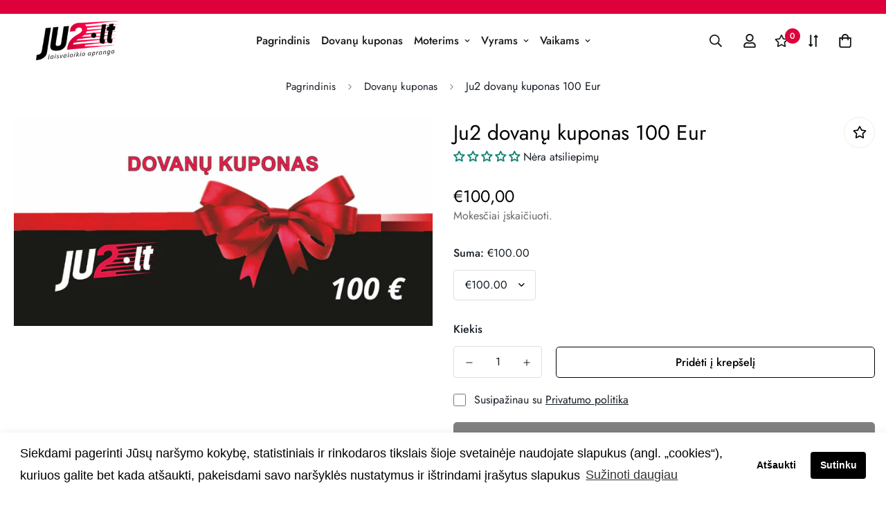

--- FILE ---
content_type: text/html; charset=utf-8
request_url: https://ju2.lt/products/ju2-dovanu-kuponas-100
body_size: 53198
content:

<!doctype html>
<html
  class="no-js supports-no-cookies"
  lang="lt-LT"
  style="--sf-page-opacity: 0;"
  data-template="product"
  
>
<head>
	<meta charset="utf-8">
	<meta http-equiv="X-UA-Compatible" content="IE=edge">
	<meta name="viewport" content="width=device-width, initial-scale=1, maximum-scale=1.0, user-scalable=0">
	<meta name="theme-color" content="#000">
    <meta name="google-site-verification" content="2MTEWqWixZ-wTRyzaWvjsiGdmGNN9SkII_iHURHvHac" />

  <link rel="canonical" href="https://ju2.lt/products/ju2-dovanu-kuponas-100"><link rel="preload" as="style" href="//ju2.lt/cdn/shop/t/6/assets/product-template.css?v=98316914820889296901649874946"><link rel="preload" as="style" href="//ju2.lt/cdn/shop/t/6/assets/theme.css?v=66718357704511250621649874924">


<link rel="dns-prefetch" href="https://ju2.lt/products/ju2-dovanu-kuponas-100" crossorigin>
<link rel="dns-prefetch" href="https://cdn.shopify.com" crossorigin>
<link rel="preconnect" href="https://ju2.lt/products/ju2-dovanu-kuponas-100" crossorigin>
<link rel="preconnect" href="https://cdn.shopify.com" crossorigin> 
<link rel="preload" as="style" href="//ju2.lt/cdn/shop/t/6/assets/chunk.css?v=128834928528852947821649874955">
<link rel="preload" as="style" href="//ju2.lt/cdn/shop/t/6/assets/custom.css?v=168123204748356680451702380835">
<link rel="preload" as="script" href="//ju2.lt/cdn/shop/t/6/assets/app.min.js?v=134903875269069316641649874938">
<link rel="preload" as="script" href="//ju2.lt/cdn/shop/t/6/assets/foxkit-app.min.js?v=45115854609008655371649874922">
<link rel="preload" as="script" href="//ju2.lt/cdn/shop/t/6/assets/lazysizes.min.js?v=49047110623560880631649874924">

  <link rel="shortcut icon" href="//ju2.lt/cdn/shop/files/ju2_logo_32x32.png?v=1645280143" type="image/png"><title>Ju2 dovanų kuponas 100 Eur</title><meta name="description" content="Svarstote ką padovanoti?  Ju2 dovanų kuponas leis jūsų mylimam žmogui išsirinkti tai, ko jis labiausiai nori! Dovanų kupono galiojimo terminas yra 6 mėnesiai nuo išdavimo datos. Pasirinkus elektroninį variantą, pristatymo būdą rinkitės „Atsiėmimas Ju2 parduotuvėje“ ir nepamirškite nurodyti teisingo savo elektroninio pa">
  <meta property="og:site_name" content="ju2.lt">
<meta property="og:url" content="https://ju2.lt/products/ju2-dovanu-kuponas-100">
<meta property="og:title" content="Ju2 dovanų kuponas 100 Eur">
<meta property="og:type" content="product">
<meta property="og:description" content="Svarstote ką padovanoti?  Ju2 dovanų kuponas leis jūsų mylimam žmogui išsirinkti tai, ko jis labiausiai nori! Dovanų kupono galiojimo terminas yra 6 mėnesiai nuo išdavimo datos. Pasirinkus elektroninį variantą, pristatymo būdą rinkitės „Atsiėmimas Ju2 parduotuvėje“ ir nepamirškite nurodyti teisingo savo elektroninio pa"><meta property="og:image" content="http://ju2.lt/cdn/shop/files/2.png?v=1704893151">
<meta property="og:image:secure_url" content="https://ju2.lt/cdn/shop/files/2.png?v=1704893151">
<meta property="og:image:width" content="800">
<meta property="og:image:height" content="400"><meta property="og:price:amount" content="100,00">
<meta property="og:price:currency" content="EUR"><meta name="twitter:card" content="summary_large_image">
<meta name="twitter:title" content="Ju2 dovanų kuponas 100 Eur">
<meta name="twitter:description" content="Svarstote ką padovanoti?  Ju2 dovanų kuponas leis jūsų mylimam žmogui išsirinkti tai, ko jis labiausiai nori! Dovanų kupono galiojimo terminas yra 6 mėnesiai nuo išdavimo datos. Pasirinkus elektroninį variantą, pristatymo būdą rinkitės „Atsiėmimas Ju2 parduotuvėje“ ir nepamirškite nurodyti teisingo savo elektroninio pa">

  <style media="print" id="mn-font-style">
  @font-face {  font-family: SF-Heading-font;  font-weight:300;  src: url(https://cdn.shopify.com/s/files/1/0561/2742/2636/files/Jost-Light.ttf?v=1618297125);  font-display: swap;}@font-face {  font-family: SF-Heading-font;  font-weight:400;  src: url(https://cdn.shopify.com/s/files/1/0561/2742/2636/files/Jost-Regular.ttf?v=1618297125);  font-display: swap;}@font-face {  font-family: SF-Heading-font;  font-weight:500;  src: url(https://cdn.shopify.com/s/files/1/0561/2742/2636/files/Jost-Medium.ttf?v=1618297125);  font-display: swap;}@font-face {  font-family: SF-Heading-font;  font-weight:600;  src: url(https://cdn.shopify.com/s/files/1/0561/2742/2636/files/Jost-SemiBold.ttf?v=1618297125);  font-display: swap;}@font-face {  font-family: SF-Heading-font;  font-weight:700;  src: url(https://cdn.shopify.com/s/files/1/0561/2742/2636/files/Jost-Bold.ttf?v=1618297125);  font-display: swap;}:root {  --font-stack-header: SF-Heading-font;  --font-weight-header: 400;}@font-face {  font-family: SF-Body-font;  font-weight:300;  src: url(https://cdn.shopify.com/s/files/1/0561/2742/2636/files/Jost-Light.ttf?v=1618297125);  font-display: swap;}@font-face {  font-family: SF-Body-font;  font-weight:400;  src: url(https://cdn.shopify.com/s/files/1/0561/2742/2636/files/Jost-Regular.ttf?v=1618297125);  font-display: swap;}@font-face {  font-family: SF-Body-font;  font-weight:500;  src: url(https://cdn.shopify.com/s/files/1/0561/2742/2636/files/Jost-Medium.ttf?v=1618297125);  font-display: swap;}@font-face {  font-family: SF-Body-font;  font-weight:600;  src: url(https://cdn.shopify.com/s/files/1/0561/2742/2636/files/Jost-SemiBold.ttf?v=1618297125);  font-display: swap;}@font-face {  font-family: SF-Body-font;  font-weight:700;  src: url(https://cdn.shopify.com/s/files/1/0561/2742/2636/files/Jost-Bold.ttf?v=1618297125);  font-display: swap;}:root {  --font-stack-body: 'SF-Body-font';  --font-weight-body: 400;;}
</style>

  <style media="print" id="mn-critical-css">
  html{font-size:calc(var(--font-base-size,16) * 1px)}body{font-family:var(--font-stack-body)!important;font-weight:var(--font-weight-body);font-style:var(--font-style-body);color:var(--color-body-text);font-size:calc(var(--font-base-size,16) * 1px);line-height:calc(var(--base-line-height) * 1px);scroll-behavior:smooth}body .h1,body .h2,body .h3,body .h4,body .h5,body .h6,body h1,body h2,body h3,body h4,body h5,body h6{font-family:var(--font-stack-header);font-weight:var(--font-weight-header);font-style:var(--font-style-header);color:var(--color-heading-text);line-height:normal}body .h1,body h1{font-size:calc(((var(--font-h1-mobile))/ (var(--font-base-size))) * 1rem)}body .h2,body h2{font-size:calc(((var(--font-h2-mobile))/ (var(--font-base-size))) * 1rem)}body .h3,body h3{font-size:calc(((var(--font-h3-mobile))/ (var(--font-base-size))) * 1rem)}body .h4,body h4{font-size:calc(((var(--font-h4-mobile))/ (var(--font-base-size))) * 1rem)}body .h5,body h5{font-size:calc(((var(--font-h5-mobile))/ (var(--font-base-size))) * 1rem)}body .h6,body h6{font-size:calc(((var(--font-h6-mobile))/ (var(--font-base-size))) * 1rem);line-height:1.4}@media only screen and (min-width:768px){body .h1,body h1{font-size:calc(((var(--font-h1-desktop))/ (var(--font-base-size))) * 1rem)}body .h2,body h2{font-size:calc(((var(--font-h2-desktop))/ (var(--font-base-size))) * 1rem)}body .h3,body h3{font-size:calc(((var(--font-h3-desktop))/ (var(--font-base-size))) * 1rem)}body .h4,body h4{font-size:calc(((var(--font-h4-desktop))/ (var(--font-base-size))) * 1rem)}body .h5,body h5{font-size:calc(((var(--font-h5-desktop))/ (var(--font-base-size))) * 1rem)}body .h6,body h6{font-size:calc(((var(--font-h6-desktop))/ (var(--font-base-size))) * 1rem)}}.swiper-wrapper{display:flex}.swiper-container:not(.swiper-container-initialized) .swiper-slide{width:calc(100% / var(--items,1));flex:0 0 auto}@media (max-width:1023px){.swiper-container:not(.swiper-container-initialized) .swiper-slide{min-width:40vw;flex:0 0 auto}}@media (max-width:767px){.swiper-container:not(.swiper-container-initialized) .swiper-slide{min-width:66vw;flex:0 0 auto}}.opacity-0{opacity:0}.opacity-100{opacity:1!important;}.placeholder-background{position:absolute;top:0;right:0;bottom:0;left:0;pointer-events:none}.placeholder-background--animation{background-color:#000;animation:placeholder-background-loading 1.5s infinite linear}[data-image-loading]{position:relative}[data-image-loading]:after{content:'';background-color:#000;animation:placeholder-background-loading 1.5s infinite linear;position:absolute;top:0;left:0;width:100%;height:100%;z-index:1}[data-image-loading] img.lazyload{opacity:0}[data-image-loading] img.lazyloaded{opacity:1}.no-js [data-image-loading]{animation-name:none}.lazyload--fade-in{opacity:0;transition:.25s all}.lazyload--fade-in.lazyloaded{opacity:1}@media (min-width:768px){.hidden.md\:block{display:block!important}.hidden.md\:flex{display:flex!important}.hidden.md\:grid{display:grid!important}}@media (min-width:1024px){.hidden.lg\:block{display:block!important}.hidden.lg\:flex{display:flex!important}.hidden.lg\:grid{display:grid!important}}@media (min-width:1280px){.hidden.xl\:block{display:block!important}.hidden.xl\:flex{display:flex!important}.hidden.xl\:grid{display:grid!important}}

  h1, .h1,
  h2, .h2,
  h3, .h3,
  h4, .h4,
  h5, .h5,
  h6, .h6 {
    letter-spacing: 0px;
  }
</style>

  <script>
  function _debounce(e,t=300){let n;return(...o)=>{clearTimeout(n),n=setTimeout((()=>e.apply(this,o)),t)}}try{window.MinimogSettings=window.MinimogSettings||{},window.___mnag="userA"+(window.___mnag1||"")+"gent";var _mh=document.querySelector("header.sf-header__mobile"),_dh=document.querySelector("header.sf-header__desktop"),_innerWidth=window.innerWidth;function _shh(){_mh&&_dh||(_mh=document.querySelector("header.sf-header__mobile"),_dh=document.querySelector("header.sf-header__desktop"));var e=window.innerWidth<1024?_mh:_dh;e&&(document.documentElement.style.setProperty("--sf-header-height",e.offsetHeight+"px"),window.MinimogSettings.headerHeight=e.offsetHeight)}function _stbh(){var e=document.querySelector(".sf-topbar");e&&(document.documentElement.style.setProperty("--sf-topbar-height",e.offsetHeight+"px"),window.MinimogSettings.topbarHeight=e.offsetHeight)}function _sah(){var e=document.querySelector(".announcement-bar");e&&(document.documentElement.style.setProperty("--sf-announcement-height",e.offsetHeight+"px"),window.MinimogSettings.topbarHeight=e.offsetHeight)}function _smcp(){var e=document.documentElement.dataset.template;window.innerWidth>=1024?_dh&&"true"===_dh.dataset.transparent&&("index"!==e&&"collection"!==e||document.documentElement.style.setProperty("--main-content-padding-top","0px")):document.documentElement.style.removeProperty("--main-content-padding-top")}function _csh(){_shh(),_stbh(),_sah(),_smcp()}function _sp(){var e=0;window.requestAnimationFrame((function t(){_shh(),_stbh(),_sah(),_smcp(),++e<10&&window.requestAnimationFrame(t)}));var t=document.querySelector(".sf-header");t&&t.classList.add("opacity-100"),document.documentElement.style.setProperty("--sf-page-opacity","1")}window.addEventListener("resize",_debounce(_csh,1e3)),document.documentElement.className=document.documentElement.className.replace("supports-no-cookies","supports-cookies").replace("no-js","js")}catch(e){console.warn("Failed to execute critical scripts",e)}try{var _nu=navigator[window.___mnag],_psas=[{b:"ome-Li",c:"ghth",d:"ouse",a:"Chr"},{d:"hts",a:"Sp",c:"nsig",b:"eed I"},{b:" Lin",d:"6_64",a:"X11;",c:"ux x8"}];function __fn(e){return Object.keys(_psas[e]).sort().reduce((function(t,n){return t+_psas[e][n]}),"")}var __isPSA=_nu.indexOf(__fn(0))>-1||_nu.indexOf(__fn(1))>-1||_nu.indexOf(__fn(2))>-1;window.___mnag="!1",_psas=null}catch(e){__isPSA=!1,_psas=null;window.___mnag="!1"}function _sli(){Array.from(document.querySelectorAll("img")).splice(0,10).forEach((function(e){e.dataset.src&&(e.src=e.dataset.src.replace("_{width}x","_200x"),e.style.opacity=1)})),Array.from(document.querySelectorAll(".lazyload[data-bg]")).splice(0,5).forEach((function(e){e.dataset.bg&&(e.style.backgroundImage="url("+e.dataset.bg+")",e.style.backgroundSize="cover")}))}function afnc(){var e=document.getElementById("mn-critical-css"),t=document.getElementById("mn-font-style");e&&(e.media="all"),t&&(t.media="all")}function __as(e){e.rel="stylesheet",e.media="all",e.removeAttribute("onload")}function __otsl(e){__as(e),"loading"!==document.readyState?_sp():document.addEventListener("DOMContentLoaded",_sp)}function __ocsl(e){__isPSA||__as(e)}document.addEventListener("DOMContentLoaded",(function(){function e(e){var t=e.dataset.imageLoading?e:e.closest("[data-image-loading]");t&&t.removeAttribute("data-image-loading")}__isPSA?"loading"!==document.readyState?_sli():document.addEventListener("DOMContentLoaded",_sli):(document.addEventListener("lazyloaded",(function(t){var n=t.target;if(e(n),n.dataset.bgset){var o=n.querySelector(".lazyloaded");o&&(n.setAttribute("alt",n.dataset.alt||"lazysize-img"),n.setAttribute("src",o.dataset.src||n.dataset.bg||""))}})),document.querySelectorAll(".lazyloaded").forEach(e))})),__isPSA||afnc(),window.__isPSA=__isPSA;
</script>

  <style data-shopify>:root {		/* BODY */		--base-line-height: 28;		/* PRIMARY COLORS */		--color-primary: #000;		--plyr-color-main: #000;		--color-primary-darker: #333333;		/* TEXT COLORS */		--color-body-text: #161d25;		--color-heading-text: #171717;		--color-sub-text: #666666;		--color-text-link: #000000;		--color-text-link-hover: #999999;		/* BUTTON COLORS */		--color-btn-bg:  #000000;		--color-btn-bg-hover: #000000;		--color-btn-text: #ffffff;		--color-btn-text-hover: #ffffff;    --color-btn-secondary-border: #000000;    --color-btn-secondary-text: #000000;		--btn-letter-spacing: 0px;		--btn-border-radius: 5px;		--btn-border-width: 1px;		--btn-line-height: 23px;				/* PRODUCT COLORS */		--product-title-color: #000000;		--product-sale-price-color: #9b9b9b;		--product-regular-price-color: #000000;		--product-type-color: #de003b;		--product-desc-color: #666666;		/* TOPBAR COLORS */		--color-topbar-background: #ffffff;		--color-topbar-text: #000000;		/* MENU BAR COLORS */		--color-menu-background: #000;		--color-menu-text: #fff;		/* BORDER COLORS */		--color-border: #EEEEE0;		/* FOOTER COLORS */		--color-footer-text: #000000;		--color-footer-subtext: #666666;		--color-footer-background: #f5f5f5;		--color-footer-link: #666666;		--color-footer-link-hover: #000000;		--color-footer-background-mobile: #F5F5F5;		/* FOOTER BOTTOM COLORS */		--color-footer-bottom-text: #000;		--color-footer-bottom-background: #f5f5f5;		--color-footer-bottom-background-mobile: #F5F5F5;		/* HEADER */		--color-header-text: #171717;		--color-header-transparent-text: #171717;		--color-main-background: #ffffff;		--color-field-background: #ffffff;		--color-header-background: #fff;		--color-cart-wishlist-count: #ffffff;		--bg-cart-wishlist-count: #de003b;		--swatch-item-background-default: #f7f8fa;		--text-gray-400: #777777;		--text-gray-9b: #9b9b9b;		--text-black: #000000;		--text-white: #ffffff;		--bg-gray-400: #f7f8fa;		--bg-black: #000000;		--rounded-full: 9999px;		--border-color-1: #eeeeee;		--border-color-2: #b2b2b2;		--border-color-3: #d2d2d2;		--border-color-4: #737373;		--color-secondary: #666666;		--color-success: #3a8735;		--color-warning: #ff706b;		--color-info: #959595;		--color-disabled: #cecece;		--bg-disabled: #f7f7f7;		--bg-hover: #737373;		--bg-color-tooltip: #000000;		--text-color-tooltip: #ffffff;		--color-image-overlay: #000000;		--opacity-image-overlay: 0.2;		--theme-shadow: 0 5px 15px 0 rgba(0, 0, 0, 0.07);    --arrow-select-box: url(//ju2.lt/cdn/shop/t/6/assets/ar-down.svg?v=92728264558441377851649874954);		/* FONT SIZES */		--font-base-size: 16;		--font-btn-size: 16px;		--font-btn-weight: 500;		--font-h1-desktop: 48;		--font-h1-mobile: 45;		--font-h2-desktop: 37;		--font-h2-mobile: 34;		--font-h3-desktop: 28;		--font-h3-mobile: 25;		--font-h4-desktop: 24;		--font-h4-mobile: 22;		--font-h5-desktop: 20;		--font-h5-mobile: 18;		--font-h6-desktop: 19;		--font-h6-mobile: 17;    --arrow-down-url: url(//ju2.lt/cdn/shop/t/6/assets/arrow-down.svg?v=157552497485556416461649874922);    --arrow-down-white-url: url(//ju2.lt/cdn/shop/t/6/assets/arrow-down-white.svg?v=70535736727834135531649874948);    --product-title-line-clamp: unset	}
</style><link media="print" onload="this.media = 'all'" rel="stylesheet" href="//ju2.lt/cdn/shop/t/6/assets/product-template.css?v=98316914820889296901649874946"><link as="style" rel="preload" href="//ju2.lt/cdn/shop/t/6/assets/theme.css?v=66718357704511250621649874924" onload="__otsl(this)">
<link as="style" rel="preload" href="//ju2.lt/cdn/shop/t/6/assets/chunk.css?v=128834928528852947821649874955" onload="__ocsl(this)">
<link type="text/css" href="//ju2.lt/cdn/shop/t/6/assets/custom.css?v=168123204748356680451702380835" rel="stylesheet">

<style data-shopify>body {
    --container-width: 1280;
    --fluid-container-width: 1620px;
    --fluid-container-offset: 65px;
    background-color: #ffffff;
  }
  [style*="--aspect-ratio"]:before {
    padding-top: calc(100% / (0.0001 + var(--aspect-ratio, 16/9)));
  }.sf__index-icon-box {  border-top: 1px solid #eeeeee;}.sf__index-icon-box .section-py {  padding-top: 40px;  padding-bottom: 40px;}.sf__index-icon-box .sf-icon-box__text h3 {  font-weight: 500;  font-size: 20px;}.sf__index-icon-box .sf-icon-box__text .rte {  color: #777777;}.sf__index-blog-posts .sf__blog-cardTags {  font-weight: 500;}@media (min-width: 768px) {  .sf__index-blog-posts .sf-grid + div.w-full {    margin-top: 3.75rem;  }}@media (max-width: 767px) {  .sf__index-icon-box {    border-top: 0;  }  .sf__index-icon-box .section-py {    padding-top: 0;  }  .sf__index-img-card .image-card__content {    padding-top: 0.315rem;  }  .sf__index-img-card .sf__ms .image-card__img .sf-image {    width: 66.66vw;  }}@media (min-width: 1920px) {  .sf__index-slideshow .slide__block-title {    font-size: 100px;    line-height: 111px;  }}@media (max-width: 576px) {  .sf__index-featured-collection .sf__featured-collection-button .sf__btn,  .sf__index-blog-posts .sf__btn-secondary {    width: 100%;  }}
</style>

  

  
  <script>window.performance && window.performance.mark && window.performance.mark('shopify.content_for_header.start');</script><meta id="shopify-digital-wallet" name="shopify-digital-wallet" content="/62636720372/digital_wallets/dialog">
<link rel="alternate" type="application/json+oembed" href="https://ju2.lt/products/ju2-dovanu-kuponas-100.oembed">
<script async="async" src="/checkouts/internal/preloads.js?locale=lt-LT"></script>
<script id="shopify-features" type="application/json">{"accessToken":"1e05d8ba0327179b9309a54d73c96836","betas":["rich-media-storefront-analytics"],"domain":"ju2.lt","predictiveSearch":true,"shopId":62636720372,"locale":"lt"}</script>
<script>var Shopify = Shopify || {};
Shopify.shop = "ju2lt.myshopify.com";
Shopify.locale = "lt-LT";
Shopify.currency = {"active":"EUR","rate":"1.0"};
Shopify.country = "LT";
Shopify.theme = {"name":"MINIMOG v2.5.0 (04\/13) - Instyle","id":132121428212,"schema_name":"Minimog - OS 2.0","schema_version":"2.5.0","theme_store_id":null,"role":"main"};
Shopify.theme.handle = "null";
Shopify.theme.style = {"id":null,"handle":null};
Shopify.cdnHost = "ju2.lt/cdn";
Shopify.routes = Shopify.routes || {};
Shopify.routes.root = "/";</script>
<script type="module">!function(o){(o.Shopify=o.Shopify||{}).modules=!0}(window);</script>
<script>!function(o){function n(){var o=[];function n(){o.push(Array.prototype.slice.apply(arguments))}return n.q=o,n}var t=o.Shopify=o.Shopify||{};t.loadFeatures=n(),t.autoloadFeatures=n()}(window);</script>
<script id="shop-js-analytics" type="application/json">{"pageType":"product"}</script>
<script defer="defer" async type="module" src="//ju2.lt/cdn/shopifycloud/shop-js/modules/v2/client.init-shop-cart-sync_B8_jOGAc.lt-LT.esm.js"></script>
<script defer="defer" async type="module" src="//ju2.lt/cdn/shopifycloud/shop-js/modules/v2/chunk.common_BvXBSvw1.esm.js"></script>
<script type="module">
  await import("//ju2.lt/cdn/shopifycloud/shop-js/modules/v2/client.init-shop-cart-sync_B8_jOGAc.lt-LT.esm.js");
await import("//ju2.lt/cdn/shopifycloud/shop-js/modules/v2/chunk.common_BvXBSvw1.esm.js");

  window.Shopify.SignInWithShop?.initShopCartSync?.({"fedCMEnabled":true,"windoidEnabled":true});

</script>
<script>(function() {
  var isLoaded = false;
  function asyncLoad() {
    if (isLoaded) return;
    isLoaded = true;
    var urls = ["https:\/\/cdn.one.store\/javascript\/dist\/1.0\/jcr-widget.js?account_id=shopify:ju2lt.myshopify.com\u0026shop=ju2lt.myshopify.com"];
    for (var i = 0; i < urls.length; i++) {
      var s = document.createElement('script');
      s.type = 'text/javascript';
      s.async = true;
      s.src = urls[i];
      var x = document.getElementsByTagName('script')[0];
      x.parentNode.insertBefore(s, x);
    }
  };
  if(window.attachEvent) {
    window.attachEvent('onload', asyncLoad);
  } else {
    window.addEventListener('load', asyncLoad, false);
  }
})();</script>
<script id="__st">var __st={"a":62636720372,"offset":7200,"reqid":"516cfc4c-2cf8-4946-9c38-91d8a9c97c05-1768905582","pageurl":"ju2.lt\/products\/ju2-dovanu-kuponas-100","u":"6721555b4228","p":"product","rtyp":"product","rid":8749052756308};</script>
<script>window.ShopifyPaypalV4VisibilityTracking = true;</script>
<script id="captcha-bootstrap">!function(){'use strict';const t='contact',e='account',n='new_comment',o=[[t,t],['blogs',n],['comments',n],[t,'customer']],c=[[e,'customer_login'],[e,'guest_login'],[e,'recover_customer_password'],[e,'create_customer']],r=t=>t.map((([t,e])=>`form[action*='/${t}']:not([data-nocaptcha='true']) input[name='form_type'][value='${e}']`)).join(','),a=t=>()=>t?[...document.querySelectorAll(t)].map((t=>t.form)):[];function s(){const t=[...o],e=r(t);return a(e)}const i='password',u='form_key',d=['recaptcha-v3-token','g-recaptcha-response','h-captcha-response',i],f=()=>{try{return window.sessionStorage}catch{return}},m='__shopify_v',_=t=>t.elements[u];function p(t,e,n=!1){try{const o=window.sessionStorage,c=JSON.parse(o.getItem(e)),{data:r}=function(t){const{data:e,action:n}=t;return t[m]||n?{data:e,action:n}:{data:t,action:n}}(c);for(const[e,n]of Object.entries(r))t.elements[e]&&(t.elements[e].value=n);n&&o.removeItem(e)}catch(o){console.error('form repopulation failed',{error:o})}}const l='form_type',E='cptcha';function T(t){t.dataset[E]=!0}const w=window,h=w.document,L='Shopify',v='ce_forms',y='captcha';let A=!1;((t,e)=>{const n=(g='f06e6c50-85a8-45c8-87d0-21a2b65856fe',I='https://cdn.shopify.com/shopifycloud/storefront-forms-hcaptcha/ce_storefront_forms_captcha_hcaptcha.v1.5.2.iife.js',D={infoText:'Saugo „hCaptcha“',privacyText:'Privatumas',termsText:'Sąlygos'},(t,e,n)=>{const o=w[L][v],c=o.bindForm;if(c)return c(t,g,e,D).then(n);var r;o.q.push([[t,g,e,D],n]),r=I,A||(h.body.append(Object.assign(h.createElement('script'),{id:'captcha-provider',async:!0,src:r})),A=!0)});var g,I,D;w[L]=w[L]||{},w[L][v]=w[L][v]||{},w[L][v].q=[],w[L][y]=w[L][y]||{},w[L][y].protect=function(t,e){n(t,void 0,e),T(t)},Object.freeze(w[L][y]),function(t,e,n,w,h,L){const[v,y,A,g]=function(t,e,n){const i=e?o:[],u=t?c:[],d=[...i,...u],f=r(d),m=r(i),_=r(d.filter((([t,e])=>n.includes(e))));return[a(f),a(m),a(_),s()]}(w,h,L),I=t=>{const e=t.target;return e instanceof HTMLFormElement?e:e&&e.form},D=t=>v().includes(t);t.addEventListener('submit',(t=>{const e=I(t);if(!e)return;const n=D(e)&&!e.dataset.hcaptchaBound&&!e.dataset.recaptchaBound,o=_(e),c=g().includes(e)&&(!o||!o.value);(n||c)&&t.preventDefault(),c&&!n&&(function(t){try{if(!f())return;!function(t){const e=f();if(!e)return;const n=_(t);if(!n)return;const o=n.value;o&&e.removeItem(o)}(t);const e=Array.from(Array(32),(()=>Math.random().toString(36)[2])).join('');!function(t,e){_(t)||t.append(Object.assign(document.createElement('input'),{type:'hidden',name:u})),t.elements[u].value=e}(t,e),function(t,e){const n=f();if(!n)return;const o=[...t.querySelectorAll(`input[type='${i}']`)].map((({name:t})=>t)),c=[...d,...o],r={};for(const[a,s]of new FormData(t).entries())c.includes(a)||(r[a]=s);n.setItem(e,JSON.stringify({[m]:1,action:t.action,data:r}))}(t,e)}catch(e){console.error('failed to persist form',e)}}(e),e.submit())}));const S=(t,e)=>{t&&!t.dataset[E]&&(n(t,e.some((e=>e===t))),T(t))};for(const o of['focusin','change'])t.addEventListener(o,(t=>{const e=I(t);D(e)&&S(e,y())}));const B=e.get('form_key'),M=e.get(l),P=B&&M;t.addEventListener('DOMContentLoaded',(()=>{const t=y();if(P)for(const e of t)e.elements[l].value===M&&p(e,B);[...new Set([...A(),...v().filter((t=>'true'===t.dataset.shopifyCaptcha))])].forEach((e=>S(e,t)))}))}(h,new URLSearchParams(w.location.search),n,t,e,['guest_login'])})(!0,!0)}();</script>
<script integrity="sha256-4kQ18oKyAcykRKYeNunJcIwy7WH5gtpwJnB7kiuLZ1E=" data-source-attribution="shopify.loadfeatures" defer="defer" src="//ju2.lt/cdn/shopifycloud/storefront/assets/storefront/load_feature-a0a9edcb.js" crossorigin="anonymous"></script>
<script data-source-attribution="shopify.dynamic_checkout.dynamic.init">var Shopify=Shopify||{};Shopify.PaymentButton=Shopify.PaymentButton||{isStorefrontPortableWallets:!0,init:function(){window.Shopify.PaymentButton.init=function(){};var t=document.createElement("script");t.src="https://ju2.lt/cdn/shopifycloud/portable-wallets/latest/portable-wallets.lt.js",t.type="module",document.head.appendChild(t)}};
</script>
<script data-source-attribution="shopify.dynamic_checkout.buyer_consent">
  function portableWalletsHideBuyerConsent(e){var t=document.getElementById("shopify-buyer-consent"),n=document.getElementById("shopify-subscription-policy-button");t&&n&&(t.classList.add("hidden"),t.setAttribute("aria-hidden","true"),n.removeEventListener("click",e))}function portableWalletsShowBuyerConsent(e){var t=document.getElementById("shopify-buyer-consent"),n=document.getElementById("shopify-subscription-policy-button");t&&n&&(t.classList.remove("hidden"),t.removeAttribute("aria-hidden"),n.addEventListener("click",e))}window.Shopify?.PaymentButton&&(window.Shopify.PaymentButton.hideBuyerConsent=portableWalletsHideBuyerConsent,window.Shopify.PaymentButton.showBuyerConsent=portableWalletsShowBuyerConsent);
</script>
<script>
  function portableWalletsCleanup(e){e&&e.src&&console.error("Failed to load portable wallets script "+e.src);var t=document.querySelectorAll("shopify-accelerated-checkout .shopify-payment-button__skeleton, shopify-accelerated-checkout-cart .wallet-cart-button__skeleton"),e=document.getElementById("shopify-buyer-consent");for(let e=0;e<t.length;e++)t[e].remove();e&&e.remove()}function portableWalletsNotLoadedAsModule(e){e instanceof ErrorEvent&&"string"==typeof e.message&&e.message.includes("import.meta")&&"string"==typeof e.filename&&e.filename.includes("portable-wallets")&&(window.removeEventListener("error",portableWalletsNotLoadedAsModule),window.Shopify.PaymentButton.failedToLoad=e,"loading"===document.readyState?document.addEventListener("DOMContentLoaded",window.Shopify.PaymentButton.init):window.Shopify.PaymentButton.init())}window.addEventListener("error",portableWalletsNotLoadedAsModule);
</script>

<script type="module" src="https://ju2.lt/cdn/shopifycloud/portable-wallets/latest/portable-wallets.lt.js" onError="portableWalletsCleanup(this)" crossorigin="anonymous"></script>
<script nomodule>
  document.addEventListener("DOMContentLoaded", portableWalletsCleanup);
</script>

<link id="shopify-accelerated-checkout-styles" rel="stylesheet" media="screen" href="https://ju2.lt/cdn/shopifycloud/portable-wallets/latest/accelerated-checkout-backwards-compat.css" crossorigin="anonymous">
<style id="shopify-accelerated-checkout-cart">
        #shopify-buyer-consent {
  margin-top: 1em;
  display: inline-block;
  width: 100%;
}

#shopify-buyer-consent.hidden {
  display: none;
}

#shopify-subscription-policy-button {
  background: none;
  border: none;
  padding: 0;
  text-decoration: underline;
  font-size: inherit;
  cursor: pointer;
}

#shopify-subscription-policy-button::before {
  box-shadow: none;
}

      </style>

<script>window.performance && window.performance.mark && window.performance.mark('shopify.content_for_header.end');</script>
<!-- BEGIN app block: shopify://apps/foxkit-sales-boost/blocks/foxkit-theme-helper/13f41957-6b79-47c1-99a2-e52431f06fff -->
<style data-shopify>
  
  .foxkit-critical-hidden {
  	display: none !important;
  }
</style>
<script>
   var ShopifyRootUrl = "\/";
   var _useRootBaseUrl = null
   window.FoxKitThemeHelperEnabled = true;
   window.FoxKitPlugins = window.FoxKitPlugins || {}
   window.FoxKitStrings = window.FoxKitStrings || {}
   window.FoxKitAssets = window.FoxKitAssets || {}
   window.FoxKitModules = window.FoxKitModules || {}
   window.FoxKitSettings = {
     discountPrefix: "FX",
     showWaterMark: null,
     multipleLanguages: null,
     primaryLocale: true,
     combineWithProductDiscounts: true,
     enableAjaxAtc: true,
     discountApplyBy: "draft_order",
     foxKitBaseUrl: "foxkit.app",
     shopDomain: "https:\/\/ju2.lt",
     baseUrl: _useRootBaseUrl ? "/" : ShopifyRootUrl.endsWith('/') ? ShopifyRootUrl : ShopifyRootUrl + '/',
     currencyCode: "EUR",
     moneyFormat: !!window.MinimogTheme ? window.MinimogSettings.money_format : "€{{amount_with_comma_separator}}",
     moneyWithCurrencyFormat: "€{{amount_with_comma_separator}} EUR",
     template: "product",
     templateName: "product",
     optimizePerformance: false,product: Object.assign({"id":8749052756308,"title":"Ju2 dovanų kuponas 100 Eur","handle":"ju2-dovanu-kuponas-100","description":"\u003cdiv data-mce-fragment=\"1\"\u003e\n\u003cp\u003e\u003cspan\u003eSvarstote ką padovanoti? \u003c\/span\u003e\u003c\/p\u003e\n\u003cp\u003e\u003cspan\u003eJu2 dovanų kuponas leis jūsų mylimam žmogui išsirinkti tai, ko jis labiausiai nori!\u003c\/span\u003e\u003c\/p\u003e\n\u003c\/div\u003e\n\u003cdiv data-mce-fragment=\"1\"\u003eDovanų kupono galiojimo terminas yra 6 mėnesiai nuo išdavimo datos.\u003c\/div\u003e\n\u003cp data-mce-fragment=\"1\"\u003ePasirinkus elektroninį variantą, pristatymo būdą rinkitės „Atsiėmimas Ju2 parduotuvėje“ ir nepamirškite nurodyti teisingo savo elektroninio pašto adreso.\u003c\/p\u003e\n\u003cp data-mce-fragment=\"1\"\u003eKupono panaudojimo taisyklės:\u003c\/p\u003e\n\u003cul\u003e\n\u003cli\u003e\n\u003cp\u003eKuponai nėra keičiami į pinigus ar grąžinami;\u003c\/p\u003e\n\u003c\/li\u003e\n\u003cli\u003e\n\u003cp\u003eKupono nepanaudojus jo galiojimo laikotarpiu, pinigai nėra grąžinami, kupono galiojimo laikotarpis nėra pratęsiamas;\u003c\/p\u003e\n\u003c\/li\u003e\n\u003cli\u003e\u003cspan\u003eDovanų kuponas skirtas apsipirkti vieną kartą elektroninėje parduotuvėje www.ju2.lt arba fizinėje parduotuvėje, Tauragėje.\u003c\/span\u003e\u003c\/li\u003e\n\u003cli\u003e\n\u003cp\u003eSkirtingus dovanų kuponas galima sumuoti, t.y. tam pačiam pirkimui panaudoti kelis turimus kuponų kodus;\u003c\/p\u003e\n\u003c\/li\u003e\n\u003cli\u003e\n\u003cp\u003eJeigu dovanų kupono sumos nepakanka vykdomam apsipirkimui skirtumas apmokamas pirkimo metu;\u003c\/p\u003e\n\u003c\/li\u003e\n\u003cli\u003e\n\u003cp\u003eJeigu dovanų kupono suma didesnė nei vykdomas apsipirkimas, nepanaudota pinigų suma negrąžinama.\u003c\/p\u003e\n\u003c\/li\u003e\n\u003c\/ul\u003e","published_at":"2023-12-18T13:31:44+02:00","created_at":"2023-12-18T13:30:54+02:00","vendor":"ju2lt","type":"Gift Cards","tags":["Avalynė","dovanukuponas","Laisvalaikiui","Rūbai","Vyrams"],"price":10000,"price_min":10000,"price_max":10000,"available":true,"price_varies":false,"compare_at_price":null,"compare_at_price_min":0,"compare_at_price_max":0,"compare_at_price_varies":false,"variants":[{"id":47357152559444,"title":"€100.00","option1":"€100.00","option2":null,"option3":null,"sku":null,"requires_shipping":false,"taxable":false,"featured_image":null,"available":true,"name":"Ju2 dovanų kuponas 100 Eur - €100.00","public_title":"€100.00","options":["€100.00"],"price":10000,"weight":0,"compare_at_price":null,"inventory_management":null,"barcode":null,"requires_selling_plan":false,"selling_plan_allocations":[]}],"images":["\/\/ju2.lt\/cdn\/shop\/files\/2.png?v=1704893151"],"featured_image":"\/\/ju2.lt\/cdn\/shop\/files\/2.png?v=1704893151","options":["Suma"],"media":[{"alt":null,"id":45950001611092,"position":1,"preview_image":{"aspect_ratio":2.0,"height":400,"width":800,"src":"\/\/ju2.lt\/cdn\/shop\/files\/2.png?v=1704893151"},"aspect_ratio":2.0,"height":400,"media_type":"image","src":"\/\/ju2.lt\/cdn\/shop\/files\/2.png?v=1704893151","width":800}],"requires_selling_plan":false,"selling_plan_groups":[],"content":"\u003cdiv data-mce-fragment=\"1\"\u003e\n\u003cp\u003e\u003cspan\u003eSvarstote ką padovanoti? \u003c\/span\u003e\u003c\/p\u003e\n\u003cp\u003e\u003cspan\u003eJu2 dovanų kuponas leis jūsų mylimam žmogui išsirinkti tai, ko jis labiausiai nori!\u003c\/span\u003e\u003c\/p\u003e\n\u003c\/div\u003e\n\u003cdiv data-mce-fragment=\"1\"\u003eDovanų kupono galiojimo terminas yra 6 mėnesiai nuo išdavimo datos.\u003c\/div\u003e\n\u003cp data-mce-fragment=\"1\"\u003ePasirinkus elektroninį variantą, pristatymo būdą rinkitės „Atsiėmimas Ju2 parduotuvėje“ ir nepamirškite nurodyti teisingo savo elektroninio pašto adreso.\u003c\/p\u003e\n\u003cp data-mce-fragment=\"1\"\u003eKupono panaudojimo taisyklės:\u003c\/p\u003e\n\u003cul\u003e\n\u003cli\u003e\n\u003cp\u003eKuponai nėra keičiami į pinigus ar grąžinami;\u003c\/p\u003e\n\u003c\/li\u003e\n\u003cli\u003e\n\u003cp\u003eKupono nepanaudojus jo galiojimo laikotarpiu, pinigai nėra grąžinami, kupono galiojimo laikotarpis nėra pratęsiamas;\u003c\/p\u003e\n\u003c\/li\u003e\n\u003cli\u003e\u003cspan\u003eDovanų kuponas skirtas apsipirkti vieną kartą elektroninėje parduotuvėje www.ju2.lt arba fizinėje parduotuvėje, Tauragėje.\u003c\/span\u003e\u003c\/li\u003e\n\u003cli\u003e\n\u003cp\u003eSkirtingus dovanų kuponas galima sumuoti, t.y. tam pačiam pirkimui panaudoti kelis turimus kuponų kodus;\u003c\/p\u003e\n\u003c\/li\u003e\n\u003cli\u003e\n\u003cp\u003eJeigu dovanų kupono sumos nepakanka vykdomam apsipirkimui skirtumas apmokamas pirkimo metu;\u003c\/p\u003e\n\u003c\/li\u003e\n\u003cli\u003e\n\u003cp\u003eJeigu dovanų kupono suma didesnė nei vykdomas apsipirkimas, nepanaudota pinigų suma negrąžinama.\u003c\/p\u003e\n\u003c\/li\u003e\n\u003c\/ul\u003e"}, {
       variants: [{"id":47357152559444,"title":"€100.00","option1":"€100.00","option2":null,"option3":null,"sku":null,"requires_shipping":false,"taxable":false,"featured_image":null,"available":true,"name":"Ju2 dovanų kuponas 100 Eur - €100.00","public_title":"€100.00","options":["€100.00"],"price":10000,"weight":0,"compare_at_price":null,"inventory_management":null,"barcode":null,"requires_selling_plan":false,"selling_plan_allocations":[]}],
       selectedVariant: {"id":47357152559444,"title":"€100.00","option1":"€100.00","option2":null,"option3":null,"sku":null,"requires_shipping":false,"taxable":false,"featured_image":null,"available":true,"name":"Ju2 dovanų kuponas 100 Eur - €100.00","public_title":"€100.00","options":["€100.00"],"price":10000,"weight":0,"compare_at_price":null,"inventory_management":null,"barcode":null,"requires_selling_plan":false,"selling_plan_allocations":[]},
       hasOnlyDefaultVariant: false,
       collections: [{"id":620874727764,"handle":"dovanu-kuponas","updated_at":"2024-02-02T15:25:07+02:00","published_at":"2023-12-18T13:05:47+02:00","sort_order":"best-selling","template_suffix":"","published_scope":"web","title":"Dovanų kuponas","body_html":"\u003cdiv data-mce-fragment=\"1\"\u003e\n\u003cp data-mce-fragment=\"1\"\u003e\u003cspan data-mce-fragment=\"1\"\u003eSvarstote ką padovanoti? \u003c\/span\u003e\u003c\/p\u003e\n\u003cp data-mce-fragment=\"1\"\u003e\u003cspan data-mce-fragment=\"1\"\u003eJu2 dovanų kuponas leis jūsų mylimam žmogui išsirinkti tai, ko jis labiausiai nori!\u003c\/span\u003e\u003c\/p\u003e\n\u003c\/div\u003e\n\u003cdiv data-mce-fragment=\"1\"\u003eDovanų kupono galiojimo terminas yra 6 mėnesiai nuo išdavimo datos.\u003c\/div\u003e\n\u003cp data-mce-fragment=\"1\"\u003ePasirinkus elektroninį variantą, pristatymo būdą rinkitės „Atsiėmimas Ju2 parduotuvėje“ ir nepamirškite nurodyti teisingo savo elektroninio pašto adreso.\u003c\/p\u003e\n\u003cp data-mce-fragment=\"1\"\u003eKupono panaudojimo taisyklės:\u003c\/p\u003e\n\u003cul data-mce-fragment=\"1\"\u003e\n\u003cli data-mce-fragment=\"1\"\u003e\n\u003cp data-mce-fragment=\"1\"\u003eKuponai nėra keičiami į pinigus ar grąžinami;\u003c\/p\u003e\n\u003c\/li\u003e\n\u003cli data-mce-fragment=\"1\"\u003e\n\u003cp data-mce-fragment=\"1\"\u003eKupono nepanaudojus jo galiojimo laikotarpiu, pinigai nėra grąžinami, kupono galiojimo laikotarpis nėra pratęsiamas;\u003c\/p\u003e\n\u003c\/li\u003e\n\u003cli data-mce-fragment=\"1\"\u003e\u003cspan data-mce-fragment=\"1\"\u003eDovanų kuponas skirtas apsipirkti vieną kartą elektroninėje parduotuvėje www.ju2.lt arba fizinėje parduotuvėje, Tauragėje.\u003c\/span\u003e\u003c\/li\u003e\n\u003cli data-mce-fragment=\"1\"\u003e\n\u003cp data-mce-fragment=\"1\"\u003eSkirtingus dovanų kuponas galima sumuoti, t.y. tam pačiam pirkimui panaudoti kelis turimus kuponų kodus;\u003c\/p\u003e\n\u003c\/li\u003e\n\u003cli data-mce-fragment=\"1\"\u003e\n\u003cp data-mce-fragment=\"1\"\u003eJeigu dovanų kupono sumos nepakanka vykdomam apsipirkimui skirtumas apmokamas pirkimo metu;\u003c\/p\u003e\n\u003c\/li\u003e\n\u003cli data-mce-fragment=\"1\"\u003e\n\u003cp data-mce-fragment=\"1\"\u003eJeigu dovanų kupono suma didesnė nei vykdomas apsipirkimas, nepanaudota pinigų suma negrąžinama.\u003c\/p\u003e\n\u003c\/li\u003e\n\u003c\/ul\u003e"}]
     }),routes: {
       root: "\/",
       cart: "\/cart",
       cart_add_url: '/cart/add',
       cart_change_url: '/cart/change',
       cart_update_url: '/cart/update'
     },
     dateNow: "2026\/01\/20 12:39:00+0200 (EET)",
     isMinimogTheme: !!window.MinimogTheme,
     designMode: false,
     pageType: "product",
     pageUrl: "\/products\/ju2-dovanu-kuponas-100",
     selectors: null
   };window.FoxKitSettings.product.variants[0].inventory_quantity = 0;
  		window.FoxKitSettings.product.variants[0].inventory_policy = "deny";window.FoxKitSettings.product.selectedVariant.inventory_quantity = 0;
  		window.FoxKitSettings.product.selectedVariant.inventory_policy = "deny";
  

  FoxKitStrings = {"en":{"discount_summary":"Kiekvienam produktui taikoma \u003cstrong\u003e{discount_value} NUOLAIDA\u003c\/strong\u003e","discount_title":"SPECIALUS PASIŪLYMAS","free":"NEMOKAMAI","add_button":"Pridėti","added_button":"Pridėta","bundle_button":"Pridėti pasirinktas prekes","bundle_select":"Pasirinkite","bundle_selected":"Pasirinkta","bundle_total":"Visa kaina","bundle_saved":"Išsaugota","bundle_this_item":"Ši prekė","qty_discount_title":"{item_count} prekes gauti su {discount_value} NUOLAIDA","qty_discount_note":"Visiems produktams","prepurchase_title":"Dažnai kartu perkama su \"{product_title}\"","prepurchase_added":"Ką tik pridėjote","incart_title":"Klientai taip pat pirko su \"{product_title}\"","sizechart_button":"Dydžių lentelė","field_name":"Įveskite savo vardą","field_email":"Įrašykite savo el. paštą","field_birthday":"Jūsų gimimo data","discount_noti":"* Nuolaida bus paskaičiuota ir pritaikyta atsiskaitant","fox_discount_noti":"* Turite teisę gauti 1 nuolaidos pasiūlymą \u003cspan\u003e{price}\u003c\/span\u003e (\u003cspan\u003e{discount_title}\u003c\/span\u003e). Šis pasiūlymas \u003cb\u003enegali būti naudojamas\u003c\/b\u003e kartu su kitomis nuolaidomis!","bis_open":"Pranešti man kai atsiras","bis_heading":"Pranešimas apie prekę 📬","bis_desc":"Atsiųsime jums pranešimą, kai tik šis produktas vėl bus prieinamas.","bis_submit":"Pranešti man","bis_email":"Jūsų el. paštas","bis_name":"Jūsų vardas","bis_phone":"Jūsų telefono numeris","bis_note":"Žinutė","bis_signup":"Rašykite man su naujienomis ir pasiūlymais el. paštu","bis_thankyou":"Ačiū! Kai šis produktas bus prieinamas, atsiųsime jums el. laišką!","preorder_discount_title":"🎁 Užsisakykite prekę iš anksto dabar, \u003cstrong\u003e{discount_value} OFF\u003c\/strong\u003e","preorder_shipping_note":"🚚 Užsakyta prekė jau atvyksta\u003cstrong\u003e{eta}\u003c\/strong\u003e"},"lt-LT":{"date_format":"MM\/dd\/mmmm","discount_summary":"Jūs gavote\u003cstrong\u003e{discount_value} NUOLAIDĄ\u003c\/strong\u003e visiems produktams","discount_title":"SPECIALUS PASIŪLYMAS","free":"NEMOKAMAI","add_button":"Pridėti","added_button":"Pridėta","bundle_button":"Add selected item(s)","bundle_select":"Select","bundle_selected":"Selected","bundle_total":"Total price","bundle_saved":"Saved","bundle_this_item":"This item","qty_discount_title":"{item_count} item(s) get {discount_value} OFF","qty_discount_note":"on each product","prepurchase_title":"Frequently bought with \"{product_title}\"","prepurchase_added":"You just added","incart_title":"Klientai taip pat pirko \"{product_title}\"","sizechart_button":"Dydžių gidas","field_name":"Jūsų vardas","field_email":"Jūsų el. paštas","field_birthday":"Gimimo data","discount_noti":"* Nuolaida bus apskaičiuojama ir pritaikyta atsiskaitant","fox_discount_noti":"* Turite teisę gauti 1 nuolaidos pasiūlymą \u003cspan\u003e{price}\u003c\/span\u003e (\u003cspan\u003e{discount_title}\u003c\/span\u003e). Šis pasiūlymas \u003cb\u003enegali būti derinamas\u003c\/b\u003e su jokia kita čia pridėta nuolaida!","bis_open":"Pranešti kai prekė bus pasiekiama","bis_heading":"Pranešti apie prekę! 📬","bis_desc":"Gausite el. pranešimą, jei ši prekė atsiras sandėlyje.","bis_submit":"Pranešti man","bis_email":"Jūsų el. paštas","bis_name":"Jūsų vardas","bis_phone":"Jūsų telefono numeris","bis_note":"Žinutė","bis_signup":"Galite pranešti man apie kitas naujienas ir pasiūlymus","bis_thankyou":"Ačiū! Kai šis produktas bus prieinamas, atsiųsime jums el. laišką!","preorder_discount_title":"🎁 Preorder now to get \u003cstrong\u003e{discount_value} OFF\u003c\/strong\u003e","preorder_shipping_note":"🚚 Item will be delivered on or before \u003cstrong\u003e{eta}\u003c\/strong\u003e","preorder_end_note":"🔥 Preorder will end at \u003cstrong\u003e{end_time}\u003c\/strong\u003e"}};

  FoxKitAssets = {
    sizechart: "https:\/\/cdn.shopify.com\/extensions\/019b8c19-8484-7ce5-89bf-db65367d5a08\/foxkit-extensions-450\/assets\/size-chart.js",
    preorder: "https:\/\/cdn.shopify.com\/extensions\/019b8c19-8484-7ce5-89bf-db65367d5a08\/foxkit-extensions-450\/assets\/preorder.js",
    preorderBadge: "https:\/\/cdn.shopify.com\/extensions\/019b8c19-8484-7ce5-89bf-db65367d5a08\/foxkit-extensions-450\/assets\/preorder-badge.js",
    prePurchase: "https:\/\/cdn.shopify.com\/extensions\/019b8c19-8484-7ce5-89bf-db65367d5a08\/foxkit-extensions-450\/assets\/pre-purchase.js",
    prePurchaseStyle: "https:\/\/cdn.shopify.com\/extensions\/019b8c19-8484-7ce5-89bf-db65367d5a08\/foxkit-extensions-450\/assets\/pre-purchase.css",
    inCart: "https:\/\/cdn.shopify.com\/extensions\/019b8c19-8484-7ce5-89bf-db65367d5a08\/foxkit-extensions-450\/assets\/incart.js",
    inCartStyle: "https:\/\/cdn.shopify.com\/extensions\/019b8c19-8484-7ce5-89bf-db65367d5a08\/foxkit-extensions-450\/assets\/incart.css",
    productCountdown: "https:\/\/cdn.shopify.com\/extensions\/019b8c19-8484-7ce5-89bf-db65367d5a08\/foxkit-extensions-450\/assets\/product-countdown.css"
  }
  FoxKitPlugins.popUpLock = false
  FoxKitPlugins.luckyWheelLock = false

  
  
    FoxKitPlugins.Countdown = Object.values({}).filter(entry => entry.active).map(entry => ({...(entry || {}), locales: !FoxKitSettings.primaryLocale && entry?.locales?.[Shopify.locale]}))
    FoxKitPlugins.PreOrder = Object.values({}).filter(entry => entry.active)
    FoxKitPlugins.PrePurchase = Object.values({}).filter(entry => entry.active)
    FoxKitPlugins.InCart = Object.values({}).filter(entry => entry.active)
    FoxKitPlugins.QuantityDiscount = Object.values({}).filter(entry => entry.active).map(entry => ({...(entry || {}), locales: !FoxKitSettings.primaryLocale && entry?.locales?.[Shopify.locale]}))
    FoxKitPlugins.Bundle = Object.values({}).filter(entry => entry.active).map(entry => ({...(entry || {}), locales: !FoxKitSettings.primaryLocale && entry?.locales?.[Shopify.locale]}));
    FoxKitPlugins.Menus = Object.values({});
    FoxKitPlugins.Menus = FoxKitPlugins.Menus?.map((item) => {
      if (typeof item === 'string') return JSON.parse(item);
      return item;
    });
    FoxKitPlugins.MenuData = Object.values({});
    FoxKitPlugins.MenuData = FoxKitPlugins.MenuData?.map((item) => {
      if (typeof item === 'string') return JSON.parse(item);
      return item;
    });

    
     
       FoxKitPlugins.SizeChart = Object.values({"62823e0902bb6f0bb1b636e7":{"target_products":[],"deleted":false,"locked":false,"_id":"62823e0902bb6f0bb1b636e7","active":true,"title":"NIKE AVALYNĖ VYRAMS","chart_content":"\u003ctable style=\"width: 100.797%; height: 459px;\"\u003e\n\u003ctbody\u003e\n\u003ctr style=\"height: 47.8667px;\"\u003e\n\u003ctd style=\"width: 33.6842%; height: 47.8667px;\"\u003ePĖDOS ILGIS\u003cbr \/\u003e(centimetrais)\u003c\/td\u003e\n\u003ctd style=\"width: 23.8596%; height: 47.8667px;\"\u003eEU\u003c\/td\u003e\n\u003ctd style=\"width: 14.386%; height: 47.8667px;\"\u003eUK\u003c\/td\u003e\n\u003ctd style=\"width: 28.0702%; height: 47.8667px;\"\u003eUS\u003c\/td\u003e\n\u003c\/tr\u003e\n\u003ctr style=\"height: 28.2667px;\"\u003e\n\u003ctd style=\"width: 33.6842%; height: 28.2667px;\"\u003e25\u003c\/td\u003e\n\u003ctd style=\"width: 23.8596%; height: 28.2667px;\"\u003e40\u003c\/td\u003e\n\u003ctd style=\"width: 14.386%; height: 28.2667px;\"\u003e6\u003c\/td\u003e\n\u003ctd style=\"width: 28.0702%; height: 28.2667px;\"\u003e7\u003c\/td\u003e\n\u003c\/tr\u003e\n\u003ctr style=\"height: 19.6px;\"\u003e\n\u003ctd style=\"width: 33.6842%; height: 19.6px;\"\u003e25.5\u003c\/td\u003e\n\u003ctd style=\"width: 23.8596%; height: 19.6px;\"\u003e40.5\u003c\/td\u003e\n\u003ctd style=\"width: 14.386%; height: 19.6px;\"\u003e6.5\u003c\/td\u003e\n\u003ctd style=\"width: 28.0702%; height: 19.6px;\"\u003e7.5\u003c\/td\u003e\n\u003c\/tr\u003e\n\u003ctr style=\"height: 28.2667px;\"\u003e\n\u003ctd style=\"width: 33.6842%; height: 28.2667px;\"\u003e26\u003c\/td\u003e\n\u003ctd style=\"width: 23.8596%; height: 28.2667px;\"\u003e41\u003c\/td\u003e\n\u003ctd style=\"width: 14.386%; height: 28.2667px;\"\u003e7\u003c\/td\u003e\n\u003ctd style=\"width: 28.0702%; height: 28.2667px;\"\u003e8\u003c\/td\u003e\n\u003c\/tr\u003e\n\u003ctr style=\"height: 28.2667px;\"\u003e\n\u003ctd style=\"width: 33.6842%; height: 28.2667px;\"\u003e26.5\u003c\/td\u003e\n\u003ctd style=\"width: 23.8596%; height: 28.2667px;\"\u003e42\u003c\/td\u003e\n\u003ctd style=\"width: 14.386%; height: 28.2667px;\"\u003e7.5\u003c\/td\u003e\n\u003ctd style=\"width: 28.0702%; height: 28.2667px;\"\u003e8.5\u003c\/td\u003e\n\u003c\/tr\u003e\n\u003ctr style=\"height: 28.2667px;\"\u003e\n\u003ctd style=\"width: 33.6842%; height: 28.2667px;\"\u003e27\u003c\/td\u003e\n\u003ctd style=\"width: 23.8596%; height: 28.2667px;\"\u003e42.5\u003c\/td\u003e\n\u003ctd style=\"width: 14.386%; height: 28.2667px;\"\u003e8\u003c\/td\u003e\n\u003ctd style=\"width: 28.0702%; height: 28.2667px;\"\u003e9\u003c\/td\u003e\n\u003c\/tr\u003e\n\u003ctr style=\"height: 28.2667px;\"\u003e\n\u003ctd style=\"width: 33.6842%; height: 28.2667px;\"\u003e27.5\u003c\/td\u003e\n\u003ctd style=\"width: 23.8596%; height: 28.2667px;\"\u003e43\u003c\/td\u003e\n\u003ctd style=\"width: 14.386%; height: 28.2667px;\"\u003e8.5\u003c\/td\u003e\n\u003ctd style=\"width: 28.0702%; height: 28.2667px;\"\u003e9.5\u003c\/td\u003e\n\u003c\/tr\u003e\n\u003ctr style=\"height: 28.2667px;\"\u003e\n\u003ctd style=\"width: 33.6842%; height: 28.2667px;\"\u003e28\u003c\/td\u003e\n\u003ctd style=\"width: 23.8596%; height: 28.2667px;\"\u003e44\u003c\/td\u003e\n\u003ctd style=\"width: 14.386%; height: 28.2667px;\"\u003e9\u003c\/td\u003e\n\u003ctd style=\"width: 28.0702%; height: 28.2667px;\"\u003e10\u003c\/td\u003e\n\u003c\/tr\u003e\n\u003ctr style=\"height: 28.2667px;\"\u003e\n\u003ctd style=\"width: 33.6842%; height: 28.2667px;\"\u003e28.5\u003c\/td\u003e\n\u003ctd style=\"width: 23.8596%; height: 28.2667px;\"\u003e44.5\u003c\/td\u003e\n\u003ctd style=\"width: 14.386%; height: 28.2667px;\"\u003e9.5\u003c\/td\u003e\n\u003ctd style=\"width: 28.0702%; height: 28.2667px;\"\u003e10.5\u003c\/td\u003e\n\u003c\/tr\u003e\n\u003ctr style=\"height: 28.2667px;\"\u003e\n\u003ctd style=\"width: 33.6842%; height: 28.2667px;\"\u003e29\u003c\/td\u003e\n\u003ctd style=\"width: 23.8596%; height: 28.2667px;\"\u003e45\u003c\/td\u003e\n\u003ctd style=\"width: 14.386%; height: 28.2667px;\"\u003e10\u003c\/td\u003e\n\u003ctd style=\"width: 28.0702%; height: 28.2667px;\"\u003e11\u003c\/td\u003e\n\u003c\/tr\u003e\n\u003ctr style=\"height: 28.2px;\"\u003e\n\u003ctd style=\"width: 33.6842%; height: 28.2px;\"\u003e29.5\u003c\/td\u003e\n\u003ctd style=\"width: 23.8596%; height: 28.2px;\"\u003e45.5\u003c\/td\u003e\n\u003ctd style=\"width: 14.386%; height: 28.2px;\"\u003e10.5\u003c\/td\u003e\n\u003ctd style=\"width: 28.0702%; height: 28.2px;\"\u003e11.5\u003c\/td\u003e\n\u003c\/tr\u003e\n\u003ctr style=\"height: 19.6px;\"\u003e\n\u003ctd style=\"width: 33.6842%; height: 19.6px;\"\u003e30\u003c\/td\u003e\n\u003ctd style=\"width: 23.8596%; height: 19.6px;\"\u003e46\u003c\/td\u003e\n\u003ctd style=\"width: 14.386%; height: 19.6px;\"\u003e11\u003c\/td\u003e\n\u003ctd style=\"width: 28.0702%; height: 19.6px;\"\u003e12\u003c\/td\u003e\n\u003c\/tr\u003e\n\u003ctr style=\"height: 19.6px;\"\u003e\n\u003ctd style=\"width: 33.6842%; height: 19.6px;\"\u003e30.5\u003c\/td\u003e\n\u003ctd style=\"width: 23.8596%; height: 19.6px;\"\u003e47\u003c\/td\u003e\n\u003ctd style=\"width: 14.386%; height: 19.6px;\"\u003e11.5\u003c\/td\u003e\n\u003ctd style=\"width: 28.0702%; height: 19.6px;\"\u003e12.5\u003c\/td\u003e\n\u003c\/tr\u003e\n\u003ctr style=\"height: 19.6px;\"\u003e\n\u003ctd style=\"width: 33.6842%; height: 19.6px;\"\u003e31\u003c\/td\u003e\n\u003ctd style=\"width: 23.8596%; height: 19.6px;\"\u003e47.5\u003c\/td\u003e\n\u003ctd style=\"width: 14.386%; height: 19.6px;\"\u003e12\u003c\/td\u003e\n\u003ctd style=\"width: 28.0702%; height: 19.6px;\"\u003e13\u003c\/td\u003e\n\u003c\/tr\u003e\n\u003ctr style=\"height: 19.6px;\"\u003e\n\u003ctd style=\"width: 33.6842%; height: 19.6px;\"\u003e31.5\u003c\/td\u003e\n\u003ctd style=\"width: 23.8596%; height: 19.6px;\"\u003e48\u003c\/td\u003e\n\u003ctd style=\"width: 14.386%; height: 19.6px;\"\u003e12.5\u003c\/td\u003e\n\u003ctd style=\"width: 28.0702%; height: 19.6px;\"\u003e13.5\u003c\/td\u003e\n\u003c\/tr\u003e\n\u003ctr style=\"height: 19.6px;\"\u003e\n\u003ctd style=\"width: 33.6842%; height: 19.6px;\"\u003e32\u003c\/td\u003e\n\u003ctd style=\"width: 23.8596%; height: 19.6px;\"\u003e48.5\u003c\/td\u003e\n\u003ctd style=\"width: 14.386%; height: 19.6px;\"\u003e13\u003c\/td\u003e\n\u003ctd style=\"width: 28.0702%; height: 19.6px;\"\u003e14\u003c\/td\u003e\n\u003c\/tr\u003e\n\u003ctr style=\"height: 19.6px;\"\u003e\n\u003ctd style=\"width: 33.6842%; height: 19.6px;\"\u003e32.5\u003c\/td\u003e\n\u003ctd style=\"width: 23.8596%; height: 19.6px;\"\u003e49\u003c\/td\u003e\n\u003ctd style=\"width: 14.386%; height: 19.6px;\"\u003e13.5\u003c\/td\u003e\n\u003ctd style=\"width: 28.0702%; height: 19.6px;\"\u003e14.5\u003c\/td\u003e\n\u003c\/tr\u003e\n\u003ctr style=\"height: 19.6px;\"\u003e\n\u003ctd style=\"width: 33.6842%; height: 19.6px;\"\u003e33\u003c\/td\u003e\n\u003ctd style=\"width: 23.8596%; height: 19.6px;\"\u003e49.5\u003c\/td\u003e\n\u003ctd style=\"width: 14.386%; height: 19.6px;\"\u003e14\u003c\/td\u003e\n\u003ctd style=\"width: 28.0702%; height: 19.6px;\"\u003e15\u003c\/td\u003e\n\u003c\/tr\u003e\n\u003ctr\u003e\n\u003ctd style=\"width: 33.6842%;\"\u003e33.5\u003c\/td\u003e\n\u003ctd style=\"width: 23.8596%;\"\u003e50\u003c\/td\u003e\n\u003ctd style=\"width: 14.386%;\"\u003e14.5\u003c\/td\u003e\n\u003ctd style=\"width: 28.0702%;\"\u003e15.5\u003c\/td\u003e\n\u003c\/tr\u003e\n\u003c\/tbody\u003e\n\u003c\/table\u003e\n\u003cp\u003e\u0026nbsp;\u003c\/p\u003e","preset":"mens_shoes","applies_to":"specific_collection","target_collection":"gid:\/\/shopify\/Collection\/399758295284","shop":"ju2lt.myshopify.com","createdAt":"2022-05-16T12:05:29.457Z","updatedAt":"2022-05-16T13:05:22.686Z","__v":0},"628243f802bb6f0bb1bd15d7":{"target_products":[],"deleted":false,"locked":false,"_id":"628243f802bb6f0bb1bd15d7","active":true,"title":"NIKE AVALYNĖ MOTERIMS","chart_content":"\u003ctable\u003e\n\u003ctbody\u003e\n\u003ctr\u003e\n\u003cth\u003ePĖDOS ILGIS (CENTRIMETRAIS)\u003c\/th\u003e\n\u003cth\u003eEU \u003c\/th\u003e\n\u003cth\u003eUK \u003c\/th\u003e\n\u003cth\u003eUS \u003c\/th\u003e\n\u003c\/tr\u003e\n\u003ctr\u003e\n\u003ctd\u003e22\u003c\/td\u003e\n\u003ctd\u003e35.5\u003c\/td\u003e\n\u003ctd\u003e3\u003c\/td\u003e\n\u003ctd\u003e5\u003c\/td\u003e\n\u003c\/tr\u003e\n\u003ctr\u003e\n\u003ctd\u003e23\u003c\/td\u003e\n\u003ctd\u003e36\u003c\/td\u003e\n\u003ctd\u003e3.5\u003c\/td\u003e\n\u003ctd\u003e5.5\u003c\/td\u003e\n\u003c\/tr\u003e\n\u003ctr\u003e\n\u003ctd\u003e23.5\u003c\/td\u003e\n\u003ctd\u003e36.5\u003c\/td\u003e\n\u003ctd\u003e4\u003c\/td\u003e\n\u003ctd\u003e6\u003c\/td\u003e\n\u003c\/tr\u003e\n\u003ctr\u003e\n\u003ctd\u003e23.5\u003c\/td\u003e\n\u003ctd\u003e37.5\u003c\/td\u003e\n\u003ctd\u003e4.5\u003c\/td\u003e\n\u003ctd\u003e6.5\u003c\/td\u003e\n\u003c\/tr\u003e\n\u003ctr\u003e\n\u003ctd\u003e24\u003c\/td\u003e\n\u003ctd\u003e38\u003c\/td\u003e\n\u003ctd\u003e5\u003c\/td\u003e\n\u003ctd\u003e7\u003c\/td\u003e\n\u003c\/tr\u003e\n\u003ctr\u003e\n\u003ctd\u003e24\u003c\/td\u003e\n\u003ctd\u003e38.5\u003c\/td\u003e\n\u003ctd\u003e5.5\u003c\/td\u003e\n\u003ctd\u003e7.5\u003c\/td\u003e\n\u003c\/tr\u003e\n\u003ctr\u003e\n\u003ctd\u003e24.5\u003c\/td\u003e\n\u003ctd\u003e39\u003c\/td\u003e\n\u003ctd\u003e6\u003c\/td\u003e\n\u003ctd\u003e8\u003c\/td\u003e\n\u003c\/tr\u003e\n\u003ctr\u003e\n\u003ctd\u003e25\u003c\/td\u003e\n\u003ctd\u003e40\u003c\/td\u003e\n\u003ctd\u003e6\u003c\/td\u003e\n\u003ctd\u003e8.5\u003c\/td\u003e\n\u003c\/tr\u003e\n\u003ctr\u003e\n\u003ctd\u003e25.5\u003c\/td\u003e\n\u003ctd\u003e40.5\u003c\/td\u003e\n\u003ctd\u003e6.5\u003c\/td\u003e\n\u003ctd\u003e9\u003c\/td\u003e\n\u003c\/tr\u003e\n\u003ctr\u003e\n\u003ctd\u003e26\u003c\/td\u003e\n\u003ctd\u003e41\u003c\/td\u003e\n\u003ctd\u003e7\u003c\/td\u003e\n\u003ctd\u003e9.5\u003c\/td\u003e\n\u003c\/tr\u003e\n\u003ctr\u003e\n\u003ctd\u003e26.5\u003c\/td\u003e\n\u003ctd\u003e42\u003c\/td\u003e\n\u003ctd\u003e7.5\u003c\/td\u003e\n\u003ctd\u003e10\u003c\/td\u003e\n\u003c\/tr\u003e\n\u003ctr\u003e\n\u003ctd\u003e27\u003c\/td\u003e\n\u003ctd\u003e42.5\u003c\/td\u003e\n\u003ctd\u003e8\u003c\/td\u003e\n\u003ctd\u003e10.5\u003c\/td\u003e\n\u003c\/tr\u003e\n\u003ctr\u003e\n\u003ctd\u003e27.5\u003c\/td\u003e\n\u003ctd\u003e43\u003c\/td\u003e\n\u003ctd\u003e8.5\u003c\/td\u003e\n\u003ctd\u003e11\u003c\/td\u003e\n\u003c\/tr\u003e\n\u003ctr\u003e\n\u003ctd\u003e28\u003c\/td\u003e\n\u003ctd\u003e44\u003c\/td\u003e\n\u003ctd\u003e9\u003c\/td\u003e\n\u003ctd\u003e11.5\u003c\/td\u003e\n\u003c\/tr\u003e\n\u003c\/tbody\u003e\n\u003c\/table\u003e","preset":"womens_shoes","applies_to":"specific_collection","target_collection":"gid:\/\/shopify\/Collection\/399759507700","shop":"ju2lt.myshopify.com","createdAt":"2022-05-16T12:30:48.129Z","updatedAt":"2022-05-16T12:30:48.129Z","__v":0},"62824bb402bb6f0bb1c68d59":{"target_products":[],"deleted":false,"locked":false,"_id":"62824bb402bb6f0bb1c68d59","active":true,"title":"PUMA AVALYNĖ VYRAMS","chart_content":"\u003ctable style=\"width: 82.4701%; height: 450.8px;\"\u003e\n\u003ctbody\u003e\n\u003ctr style=\"height: 39.2px;\"\u003e\n\u003ctd style=\"width: 37.7169%; height: 39.2px;\"\u003e\u003cstrong\u003ePĖDOS ILGIS \u003c\/strong\u003e\u003cbr \/\u003e\u003cstrong\u003e(centimetrais)\u003c\/strong\u003e\u003c\/td\u003e\n\u003ctd style=\"width: 26.7003%; height: 39.2px;\"\u003e\u003cstrong\u003eEU \u003c\/strong\u003e\u003c\/td\u003e\n\u003ctd style=\"width: 17.9667%; height: 39.2px;\"\u003e\u003cstrong\u003eUK \u003c\/strong\u003e\u003c\/td\u003e\n\u003ctd style=\"width: 17.9667%; height: 39.2px;\"\u003e\u003cstrong\u003eUS \u003c\/strong\u003e\u003c\/td\u003e\n\u003c\/tr\u003e\n\u003ctr style=\"height: 19.6px;\"\u003e\n\u003ctd style=\"width: 37.7169%; height: 19.6px;\"\u003e22\u003c\/td\u003e\n\u003ctd style=\"width: 26.7003%; height: 19.6px;\"\u003e36\u003c\/td\u003e\n\u003ctd style=\"width: 17.9667%; height: 19.6px;\"\u003e3\u003c\/td\u003e\n\u003ctd style=\"width: 17.9667%; height: 19.6px;\"\u003e4\u003c\/td\u003e\n\u003c\/tr\u003e\n\u003ctr style=\"height: 19.6px;\"\u003e\n\u003ctd style=\"width: 37.7169%; height: 19.6px;\"\u003e22.5\u003c\/td\u003e\n\u003ctd style=\"width: 26.7003%; height: 19.6px;\"\u003e36.5\u003c\/td\u003e\n\u003ctd style=\"width: 17.9667%; height: 19.6px;\"\u003e3.5\u003c\/td\u003e\n\u003ctd style=\"width: 17.9667%; height: 19.6px;\"\u003e4.5\u003c\/td\u003e\n\u003c\/tr\u003e\n\u003ctr style=\"height: 19.6px;\"\u003e\n\u003ctd style=\"width: 37.7169%; height: 19.6px;\"\u003e23\u003c\/td\u003e\n\u003ctd style=\"width: 26.7003%; height: 19.6px;\"\u003e37\u003c\/td\u003e\n\u003ctd style=\"width: 17.9667%; height: 19.6px;\"\u003e4\u003c\/td\u003e\n\u003ctd style=\"width: 17.9667%; height: 19.6px;\"\u003e5\u003c\/td\u003e\n\u003c\/tr\u003e\n\u003ctr style=\"height: 19.6px;\"\u003e\n\u003ctd style=\"width: 37.7169%; height: 19.6px;\"\u003e23.5\u003c\/td\u003e\n\u003ctd style=\"width: 26.7003%; height: 19.6px;\"\u003e37.5\u003c\/td\u003e\n\u003ctd style=\"width: 17.9667%; height: 19.6px;\"\u003e4.5\u003c\/td\u003e\n\u003ctd style=\"width: 17.9667%; height: 19.6px;\"\u003e5.5\u003c\/td\u003e\n\u003c\/tr\u003e\n\u003ctr style=\"height: 19.6px;\"\u003e\n\u003ctd style=\"width: 37.7169%; height: 19.6px;\"\u003e24\u003c\/td\u003e\n\u003ctd style=\"width: 26.7003%; height: 19.6px;\"\u003e38\u003c\/td\u003e\n\u003ctd style=\"width: 17.9667%; height: 19.6px;\"\u003e5\u003c\/td\u003e\n\u003ctd style=\"width: 17.9667%; height: 19.6px;\"\u003e6\u003c\/td\u003e\n\u003c\/tr\u003e\n\u003ctr style=\"height: 19.6px;\"\u003e\n\u003ctd style=\"width: 37.7169%; height: 19.6px;\"\u003e24.5\u003c\/td\u003e\n\u003ctd style=\"width: 26.7003%; height: 19.6px;\"\u003e38.5\u003c\/td\u003e\n\u003ctd style=\"width: 17.9667%; height: 19.6px;\"\u003e5.5\u003c\/td\u003e\n\u003ctd style=\"width: 17.9667%; height: 19.6px;\"\u003e6.5\u003c\/td\u003e\n\u003c\/tr\u003e\n\u003ctr style=\"height: 19.6px;\"\u003e\n\u003ctd style=\"width: 37.7169%; height: 19.6px;\"\u003e25\u003c\/td\u003e\n\u003ctd style=\"width: 26.7003%; height: 19.6px;\"\u003e39\u003c\/td\u003e\n\u003ctd style=\"width: 17.9667%; height: 19.6px;\"\u003e6\u003c\/td\u003e\n\u003ctd style=\"width: 17.9667%; height: 19.6px;\"\u003e7\u003c\/td\u003e\n\u003c\/tr\u003e\n\u003ctr style=\"height: 19.6px;\"\u003e\n\u003ctd style=\"width: 37.7169%; height: 19.6px;\"\u003e25.5\u003c\/td\u003e\n\u003ctd style=\"width: 26.7003%; height: 19.6px;\"\u003e40\u003c\/td\u003e\n\u003ctd style=\"width: 17.9667%; height: 19.6px;\"\u003e6.5\u003c\/td\u003e\n\u003ctd style=\"width: 17.9667%; height: 19.6px;\"\u003e7.5\u003c\/td\u003e\n\u003c\/tr\u003e\n\u003ctr style=\"height: 19.6px;\"\u003e\n\u003ctd style=\"width: 37.7169%; height: 19.6px;\"\u003e26\u003c\/td\u003e\n\u003ctd style=\"width: 26.7003%; height: 19.6px;\"\u003e40.5\u003c\/td\u003e\n\u003ctd style=\"width: 17.9667%; height: 19.6px;\"\u003e7\u003c\/td\u003e\n\u003ctd style=\"width: 17.9667%; height: 19.6px;\"\u003e8\u003c\/td\u003e\n\u003c\/tr\u003e\n\u003ctr style=\"height: 19.6px;\"\u003e\n\u003ctd style=\"width: 37.7169%; height: 19.6px;\"\u003e26.5\u003c\/td\u003e\n\u003ctd style=\"width: 26.7003%; height: 19.6px;\"\u003e41\u003c\/td\u003e\n\u003ctd style=\"width: 17.9667%; height: 19.6px;\"\u003e7.5\u003c\/td\u003e\n\u003ctd style=\"width: 17.9667%; height: 19.6px;\"\u003e8.5\u003c\/td\u003e\n\u003c\/tr\u003e\n\u003ctr style=\"height: 19.6px;\"\u003e\n\u003ctd style=\"width: 37.7169%; height: 19.6px;\"\u003e27\u003c\/td\u003e\n\u003ctd style=\"width: 26.7003%; height: 19.6px;\"\u003e42\u003c\/td\u003e\n\u003ctd style=\"width: 17.9667%; height: 19.6px;\"\u003e8\u003c\/td\u003e\n\u003ctd style=\"width: 17.9667%; height: 19.6px;\"\u003e9\u003c\/td\u003e\n\u003c\/tr\u003e\n\u003ctr style=\"height: 19.6px;\"\u003e\n\u003ctd style=\"width: 37.7169%; height: 19.6px;\"\u003e27.5\u003c\/td\u003e\n\u003ctd style=\"width: 26.7003%; height: 19.6px;\"\u003e42.5\u003c\/td\u003e\n\u003ctd style=\"width: 17.9667%; height: 19.6px;\"\u003e8.5\u003c\/td\u003e\n\u003ctd style=\"width: 17.9667%; height: 19.6px;\"\u003e9.5\u003c\/td\u003e\n\u003c\/tr\u003e\n\u003ctr style=\"height: 19.6px;\"\u003e\n\u003ctd style=\"width: 37.7169%; height: 19.6px;\"\u003e28\u003c\/td\u003e\n\u003ctd style=\"width: 26.7003%; height: 19.6px;\"\u003e43\u003c\/td\u003e\n\u003ctd style=\"width: 17.9667%; height: 19.6px;\"\u003e9\u003c\/td\u003e\n\u003ctd style=\"width: 17.9667%; height: 19.6px;\"\u003e10\u003c\/td\u003e\n\u003c\/tr\u003e\n\u003ctr style=\"height: 19.6px;\"\u003e\n\u003ctd style=\"width: 37.7169%; height: 19.6px;\"\u003e28.5\u003c\/td\u003e\n\u003ctd style=\"width: 26.7003%; height: 19.6px;\"\u003e44\u003c\/td\u003e\n\u003ctd style=\"width: 17.9667%; height: 19.6px;\"\u003e9.5\u003c\/td\u003e\n\u003ctd style=\"width: 17.9667%; height: 19.6px;\"\u003e10.5\u003c\/td\u003e\n\u003c\/tr\u003e\n\u003ctr style=\"height: 19.6px;\"\u003e\n\u003ctd style=\"width: 37.7169%; height: 19.6px;\"\u003e29\u003c\/td\u003e\n\u003ctd style=\"width: 26.7003%; height: 19.6px;\"\u003e44.5\u003c\/td\u003e\n\u003ctd style=\"width: 17.9667%; height: 19.6px;\"\u003e10\u003c\/td\u003e\n\u003ctd style=\"width: 17.9667%; height: 19.6px;\"\u003e11\u003c\/td\u003e\n\u003c\/tr\u003e\n\u003ctr style=\"height: 19.6px;\"\u003e\n\u003ctd style=\"width: 37.7169%; height: 19.6px;\"\u003e29.5\u003c\/td\u003e\n\u003ctd style=\"width: 26.7003%; height: 19.6px;\"\u003e45\u003c\/td\u003e\n\u003ctd style=\"width: 17.9667%; height: 19.6px;\"\u003e10.5\u003c\/td\u003e\n\u003ctd style=\"width: 17.9667%; height: 19.6px;\"\u003e11.5\u003c\/td\u003e\n\u003c\/tr\u003e\n\u003ctr style=\"height: 19.6px;\"\u003e\n\u003ctd style=\"width: 37.7169%; height: 19.6px;\"\u003e30\u003c\/td\u003e\n\u003ctd style=\"width: 26.7003%; height: 19.6px;\"\u003e46\u003c\/td\u003e\n\u003ctd style=\"width: 17.9667%; height: 19.6px;\"\u003e11\u003c\/td\u003e\n\u003ctd style=\"width: 17.9667%; height: 19.6px;\"\u003e12\u003c\/td\u003e\n\u003c\/tr\u003e\n\u003ctr style=\"height: 19.6px;\"\u003e\n\u003ctd style=\"width: 37.7169%; height: 19.6px;\"\u003e30.5\u003c\/td\u003e\n\u003ctd style=\"width: 26.7003%; height: 19.6px;\"\u003e46.5\u003c\/td\u003e\n\u003ctd style=\"width: 17.9667%; height: 19.6px;\"\u003e11.5\u003c\/td\u003e\n\u003ctd style=\"width: 17.9667%; height: 19.6px;\"\u003e12.5\u003c\/td\u003e\n\u003c\/tr\u003e\n\u003ctr style=\"height: 19.6px;\"\u003e\n\u003ctd style=\"width: 37.7169%; height: 19.6px;\"\u003e31\u003c\/td\u003e\n\u003ctd style=\"width: 26.7003%; height: 19.6px;\"\u003e47\u003c\/td\u003e\n\u003ctd style=\"width: 17.9667%; height: 19.6px;\"\u003e12\u003c\/td\u003e\n\u003ctd style=\"width: 17.9667%; height: 19.6px;\"\u003e13\u003c\/td\u003e\n\u003c\/tr\u003e\n\u003ctr style=\"height: 19.6px;\"\u003e\n\u003ctd style=\"width: 37.7169%; height: 19.6px;\"\u003e31.5\u003c\/td\u003e\n\u003ctd style=\"width: 26.7003%; height: 19.6px;\"\u003e48.5\u003c\/td\u003e\n\u003ctd style=\"width: 17.9667%; height: 19.6px;\"\u003e13\u003c\/td\u003e\n\u003ctd style=\"width: 17.9667%; height: 19.6px;\"\u003e14\u003c\/td\u003e\n\u003c\/tr\u003e\n\u003ctr style=\"height: 19.6px;\"\u003e\n\u003ctd style=\"width: 37.7169%; height: 19.6px;\"\u003e32\u003c\/td\u003e\n\u003ctd style=\"width: 26.7003%; height: 19.6px;\"\u003e49.5\u003c\/td\u003e\n\u003ctd style=\"width: 17.9667%; height: 19.6px;\"\u003e14\u003c\/td\u003e\n\u003ctd style=\"width: 17.9667%; height: 19.6px;\"\u003e15\u003c\/td\u003e\n\u003c\/tr\u003e\n\u003ctr\u003e\n\u003ctd style=\"width: 37.7169%;\"\u003e32.5\u003c\/td\u003e\n\u003ctd style=\"width: 26.7003%;\"\u003e51\u003c\/td\u003e\n\u003ctd style=\"width: 17.9667%;\"\u003e15\u003c\/td\u003e\n\u003ctd style=\"width: 17.9667%;\"\u003e16\u003c\/td\u003e\n\u003c\/tr\u003e\n\u003ctr\u003e\n\u003ctd style=\"width: 37.7169%;\"\u003e33\u003c\/td\u003e\n\u003ctd style=\"width: 26.7003%;\"\u003e51.5\u003c\/td\u003e\n\u003ctd style=\"width: 17.9667%;\"\u003e16\u003c\/td\u003e\n\u003ctd style=\"width: 17.9667%;\"\u003e17\u003c\/td\u003e\n\u003c\/tr\u003e\n\u003ctr\u003e\n\u003ctd style=\"width: 37.7169%;\"\u003e33.5\u003c\/td\u003e\n\u003ctd style=\"width: 26.7003%;\"\u003e52\u003c\/td\u003e\n\u003ctd style=\"width: 17.9667%;\"\u003e17\u003c\/td\u003e\n\u003ctd style=\"width: 17.9667%;\"\u003e18\u003c\/td\u003e\n\u003c\/tr\u003e\n\u003c\/tbody\u003e\n\u003c\/table\u003e\n\u003cp\u003e\u0026nbsp;\u003c\/p\u003e","preset":"mens_shoes","applies_to":"specific_collection","target_collection":"gid:\/\/shopify\/Collection\/399759540468","shop":"ju2lt.myshopify.com","createdAt":"2022-05-16T13:03:48.360Z","updatedAt":"2022-05-16T13:03:48.360Z","__v":0},"62824e5702bb6f0bb1c9eb28":{"target_products":[],"deleted":false,"locked":false,"_id":"62824e5702bb6f0bb1c9eb28","active":true,"title":"PUMA AVALYNĖ MOTERIMS","chart_content":"\u003ctable style=\"width: 85.6574%; height: 333.2px;\"\u003e\n\u003ctbody\u003e\n\u003ctr style=\"height: 39.2px;\"\u003e\n\u003cth style=\"width: 48.8%; height: 39.2px;\"\u003ePĖDOS ILGIS (CENTIMETRAIS)\u003c\/th\u003e\n\u003cth style=\"width: 20.8%; height: 39.2px;\"\u003eEU \u003c\/th\u003e\n\u003cth style=\"width: 14%; height: 39.2px;\"\u003eUK \u003c\/th\u003e\n\u003cth style=\"width: 16.4%; height: 39.2px;\"\u003eUS \u003c\/th\u003e\n\u003c\/tr\u003e\n\u003ctr style=\"height: 19.6px;\"\u003e\n\u003ctd style=\"width: 48.8%; height: 19.6px;\"\u003e20.5\u003c\/td\u003e\n\u003ctd style=\"width: 20.8%; height: 19.6px;\"\u003e34\u003c\/td\u003e\n\u003ctd style=\"width: 14%; height: 19.6px;\"\u003e1.5\u003c\/td\u003e\n\u003ctd style=\"width: 16.4%; height: 19.6px;\"\u003e4\u003c\/td\u003e\n\u003c\/tr\u003e\n\u003ctr style=\"height: 19.6px;\"\u003e\n\u003ctd style=\"width: 48.8%; height: 19.6px;\"\u003e21\u003c\/td\u003e\n\u003ctd style=\"width: 20.8%; height: 19.6px;\"\u003e34.5\u003c\/td\u003e\n\u003ctd style=\"width: 14%; height: 19.6px;\"\u003e2\u003c\/td\u003e\n\u003ctd style=\"width: 16.4%; height: 19.6px;\"\u003e4.5\u003c\/td\u003e\n\u003c\/tr\u003e\n\u003ctr style=\"height: 19.6px;\"\u003e\n\u003ctd style=\"width: 48.8%; height: 19.6px;\"\u003e21.5\u003c\/td\u003e\n\u003ctd style=\"width: 20.8%; height: 19.6px;\"\u003e35\u003c\/td\u003e\n\u003ctd style=\"width: 14%; height: 19.6px;\"\u003e2.5\u003c\/td\u003e\n\u003ctd style=\"width: 16.4%; height: 19.6px;\"\u003e5\u003c\/td\u003e\n\u003c\/tr\u003e\n\u003ctr style=\"height: 19.6px;\"\u003e\n\u003ctd style=\"width: 48.8%; height: 19.6px;\"\u003e22\u003c\/td\u003e\n\u003ctd style=\"width: 20.8%; height: 19.6px;\"\u003e35.5\u003c\/td\u003e\n\u003ctd style=\"width: 14%; height: 19.6px;\"\u003e3\u003c\/td\u003e\n\u003ctd style=\"width: 16.4%; height: 19.6px;\"\u003e5.5\u003c\/td\u003e\n\u003c\/tr\u003e\n\u003ctr style=\"height: 19.6px;\"\u003e\n\u003ctd style=\"width: 48.8%; height: 19.6px;\"\u003e22.5\u003c\/td\u003e\n\u003ctd style=\"width: 20.8%; height: 19.6px;\"\u003e36\u003c\/td\u003e\n\u003ctd style=\"width: 14%; height: 19.6px;\"\u003e3.5\u003c\/td\u003e\n\u003ctd style=\"width: 16.4%; height: 19.6px;\"\u003e6\u003c\/td\u003e\n\u003c\/tr\u003e\n\u003ctr style=\"height: 19.6px;\"\u003e\n\u003ctd style=\"width: 48.8%; height: 19.6px;\"\u003e23\u003c\/td\u003e\n\u003ctd style=\"width: 20.8%; height: 19.6px;\"\u003e37\u003c\/td\u003e\n\u003ctd style=\"width: 14%; height: 19.6px;\"\u003e4\u003c\/td\u003e\n\u003ctd style=\"width: 16.4%; height: 19.6px;\"\u003e6.5\u003c\/td\u003e\n\u003c\/tr\u003e\n\u003ctr style=\"height: 19.6px;\"\u003e\n\u003ctd style=\"width: 48.8%; height: 19.6px;\"\u003e23.5\u003c\/td\u003e\n\u003ctd style=\"width: 20.8%; height: 19.6px;\"\u003e37.5\u003c\/td\u003e\n\u003ctd style=\"width: 14%; height: 19.6px;\"\u003e4.5\u003c\/td\u003e\n\u003ctd style=\"width: 16.4%; height: 19.6px;\"\u003e7\u003c\/td\u003e\n\u003c\/tr\u003e\n\u003ctr style=\"height: 19.6px;\"\u003e\n\u003ctd style=\"width: 48.8%; height: 19.6px;\"\u003e24\u003c\/td\u003e\n\u003ctd style=\"width: 20.8%; height: 19.6px;\"\u003e38\u003c\/td\u003e\n\u003ctd style=\"width: 14%; height: 19.6px;\"\u003e5\u003c\/td\u003e\n\u003ctd style=\"width: 16.4%; height: 19.6px;\"\u003e7.5\u003c\/td\u003e\n\u003c\/tr\u003e\n\u003ctr style=\"height: 19.6px;\"\u003e\n\u003ctd style=\"width: 48.8%; height: 19.6px;\"\u003e24.5\u003c\/td\u003e\n\u003ctd style=\"width: 20.8%; height: 19.6px;\"\u003e38.5\u003c\/td\u003e\n\u003ctd style=\"width: 14%; height: 19.6px;\"\u003e5.5\u003c\/td\u003e\n\u003ctd style=\"width: 16.4%; height: 19.6px;\"\u003e8\u003c\/td\u003e\n\u003c\/tr\u003e\n\u003ctr style=\"height: 19.6px;\"\u003e\n\u003ctd style=\"width: 48.8%; height: 19.6px;\"\u003e25\u003c\/td\u003e\n\u003ctd style=\"width: 20.8%; height: 19.6px;\"\u003e39\u003c\/td\u003e\n\u003ctd style=\"width: 14%; height: 19.6px;\"\u003e6\u003c\/td\u003e\n\u003ctd style=\"width: 16.4%; height: 19.6px;\"\u003e8.5\u003c\/td\u003e\n\u003c\/tr\u003e\n\u003ctr style=\"height: 19.6px;\"\u003e\n\u003ctd style=\"width: 48.8%; height: 19.6px;\"\u003e25.5\u003c\/td\u003e\n\u003ctd style=\"width: 20.8%; height: 19.6px;\"\u003e40\u003c\/td\u003e\n\u003ctd style=\"width: 14%; height: 19.6px;\"\u003e6.5\u003c\/td\u003e\n\u003ctd style=\"width: 16.4%; height: 19.6px;\"\u003e9\u003c\/td\u003e\n\u003c\/tr\u003e\n\u003ctr style=\"height: 19.6px;\"\u003e\n\u003ctd style=\"width: 48.8%; height: 19.6px;\"\u003e26\u003c\/td\u003e\n\u003ctd style=\"width: 20.8%; height: 19.6px;\"\u003e40.5\u003c\/td\u003e\n\u003ctd style=\"width: 14%; height: 19.6px;\"\u003e7\u003c\/td\u003e\n\u003ctd style=\"width: 16.4%; height: 19.6px;\"\u003e9.5\u003c\/td\u003e\n\u003c\/tr\u003e\n\u003ctr style=\"height: 19.6px;\"\u003e\n\u003ctd style=\"width: 48.8%; height: 19.6px;\"\u003e26.5\u003c\/td\u003e\n\u003ctd style=\"width: 20.8%; height: 19.6px;\"\u003e41\u003c\/td\u003e\n\u003ctd style=\"width: 14%; height: 19.6px;\"\u003e7.5\u003c\/td\u003e\n\u003ctd style=\"width: 16.4%; height: 19.6px;\"\u003e10\u003c\/td\u003e\n\u003c\/tr\u003e\n\u003ctr style=\"height: 19.6px;\"\u003e\n\u003ctd style=\"width: 48.8%; height: 19.6px;\"\u003e27\u003c\/td\u003e\n\u003ctd style=\"width: 20.8%; height: 19.6px;\"\u003e42\u003c\/td\u003e\n\u003ctd style=\"width: 14%; height: 19.6px;\"\u003e8\u003c\/td\u003e\n\u003ctd style=\"width: 16.4%; height: 19.6px;\"\u003e10.5\u003c\/td\u003e\n\u003c\/tr\u003e\n\u003ctr style=\"height: 19.6px;\"\u003e\n\u003ctd style=\"width: 48.8%; height: 19.6px;\"\u003e27.5\u003c\/td\u003e\n\u003ctd style=\"width: 20.8%; height: 19.6px;\"\u003e42.5\u003c\/td\u003e\n\u003ctd style=\"width: 14%; height: 19.6px;\"\u003e8.5\u003c\/td\u003e\n\u003ctd style=\"width: 16.4%; height: 19.6px;\"\u003e11\u003c\/td\u003e\n\u003c\/tr\u003e\n\u003c\/tbody\u003e\n\u003c\/table\u003e\n\u003cp\u003e\u0026nbsp;\u003c\/p\u003e","preset":"womens_shoes","applies_to":"specific_collection","target_collection":"gid:\/\/shopify\/Collection\/399759606004","shop":"ju2lt.myshopify.com","createdAt":"2022-05-16T13:15:03.590Z","updatedAt":"2022-05-16T13:15:03.590Z","__v":0},"62836d3d02bb6f0bb1065425":{"target_products":[],"deleted":false,"locked":false,"_id":"62836d3d02bb6f0bb1065425","active":true,"title":"ADIDAS AVALYNĖ VYRAMS","chart_content":"\u003ctable style=\"width: 100%; height: 980px;\"\u003e\n\u003ctbody\u003e\n\u003ctr style=\"height: 39.2px;\"\u003e\n\u003ctd style=\"width: 48.8%; height: 39.2px;\"\u003ePĖDOS ILGIS (CENTIMETRAIS)\u003c\/td\u003e\n\u003ctd style=\"width: 17.2%; height: 39.2px;\"\u003eEU \u003c\/td\u003e\n\u003ctd style=\"width: 17.2%; height: 39.2px;\"\u003eUK \u003c\/td\u003e\n\u003ctd style=\"width: 16.8%; height: 39.2px;\"\u003eUS \u003c\/td\u003e\n\u003c\/tr\u003e\n\u003ctr style=\"height: 19.6px;\"\u003e\n\u003ctd style=\"width: 48.8%; height: 19.6px;\"\u003e22.1\u003c\/td\u003e\n\u003ctd style=\"width: 17.2%; height: 19.6px;\"\u003e36\u003c\/td\u003e\n\u003ctd style=\"width: 17.2%; height: 19.6px;\"\u003e3.5\u003c\/td\u003e\n\u003ctd style=\"width: 16.8%; height: 19.6px;\"\u003e4\u003c\/td\u003e\n\u003c\/tr\u003e\n\u003ctr style=\"height: 39.2px;\"\u003e\n\u003ctd style=\"width: 48.8%; height: 39.2px;\"\u003e22.5\u003c\/td\u003e\n\u003ctd style=\"width: 17.2%; height: 39.2px;\"\u003e36 2\/3\u003c\/td\u003e\n\u003ctd style=\"width: 17.2%; height: 39.2px;\"\u003e4\u003c\/td\u003e\n\u003ctd style=\"width: 16.8%; height: 39.2px;\"\u003e4.5\u003c\/td\u003e\n\u003c\/tr\u003e\n\u003ctr style=\"height: 39.2px;\"\u003e\n\u003ctd style=\"width: 48.8%; height: 39.2px;\"\u003e22.9\u003c\/td\u003e\n\u003ctd style=\"width: 17.2%; height: 39.2px;\"\u003e37 1\/3\u003c\/td\u003e\n\u003ctd style=\"width: 17.2%; height: 39.2px;\"\u003e4.5\u003c\/td\u003e\n\u003ctd style=\"width: 16.8%; height: 39.2px;\"\u003e5\u003c\/td\u003e\n\u003c\/tr\u003e\n\u003ctr style=\"height: 19.6px;\"\u003e\n\u003ctd style=\"width: 48.8%; height: 19.6px;\"\u003e23.3\u003c\/td\u003e\n\u003ctd style=\"width: 17.2%; height: 19.6px;\"\u003e38\u003c\/td\u003e\n\u003ctd style=\"width: 17.2%; height: 19.6px;\"\u003e5\u003c\/td\u003e\n\u003ctd style=\"width: 16.8%; height: 19.6px;\"\u003e5.5\u003c\/td\u003e\n\u003c\/tr\u003e\n\u003ctr style=\"height: 39.2px;\"\u003e\n\u003ctd style=\"width: 48.8%; height: 39.2px;\"\u003e23.8\u003c\/td\u003e\n\u003ctd style=\"width: 17.2%; height: 39.2px;\"\u003e38 2\/3\u003c\/td\u003e\n\u003ctd style=\"width: 17.2%; height: 39.2px;\"\u003e5.5\u003c\/td\u003e\n\u003ctd style=\"width: 16.8%; height: 39.2px;\"\u003e6\u003c\/td\u003e\n\u003c\/tr\u003e\n\u003ctr style=\"height: 39.2px;\"\u003e\n\u003ctd style=\"width: 48.8%; height: 39.2px;\"\u003e24.2\u003c\/td\u003e\n\u003ctd style=\"width: 17.2%; height: 39.2px;\"\u003e39 1\/3\u003c\/td\u003e\n\u003ctd style=\"width: 17.2%; height: 39.2px;\"\u003e6\u003c\/td\u003e\n\u003ctd style=\"width: 16.8%; height: 39.2px;\"\u003e6.5\u003c\/td\u003e\n\u003c\/tr\u003e\n\u003ctr style=\"height: 19.6px;\"\u003e\n\u003ctd style=\"width: 48.8%; height: 19.6px;\"\u003e24.6\u003c\/td\u003e\n\u003ctd style=\"width: 17.2%; height: 19.6px;\"\u003e40\u003c\/td\u003e\n\u003ctd style=\"width: 17.2%; height: 19.6px;\"\u003e6.5\u003c\/td\u003e\n\u003ctd style=\"width: 16.8%; height: 19.6px;\"\u003e7\u003c\/td\u003e\n\u003c\/tr\u003e\n\u003ctr style=\"height: 39.2px;\"\u003e\n\u003ctd style=\"width: 48.8%; height: 39.2px;\"\u003e25\u003c\/td\u003e\n\u003ctd style=\"width: 17.2%; height: 39.2px;\"\u003e40 2\/3\u003c\/td\u003e\n\u003ctd style=\"width: 17.2%; height: 39.2px;\"\u003e7\u003c\/td\u003e\n\u003ctd style=\"width: 16.8%; height: 39.2px;\"\u003e7.5\u003c\/td\u003e\n\u003c\/tr\u003e\n\u003ctr style=\"height: 39.2px;\"\u003e\n\u003ctd style=\"width: 48.8%; height: 39.2px;\"\u003e25.5\u003c\/td\u003e\n\u003ctd style=\"width: 17.2%; height: 39.2px;\"\u003e41 1\/3\u003c\/td\u003e\n\u003ctd style=\"width: 17.2%; height: 39.2px;\"\u003e7.5\u003c\/td\u003e\n\u003ctd style=\"width: 16.8%; height: 39.2px;\"\u003e8\u003c\/td\u003e\n\u003c\/tr\u003e\n\u003ctr style=\"height: 19.6px;\"\u003e\n\u003ctd style=\"width: 48.8%; height: 19.6px;\"\u003e25.9\u003c\/td\u003e\n\u003ctd style=\"width: 17.2%; height: 19.6px;\"\u003e42\u003c\/td\u003e\n\u003ctd style=\"width: 17.2%; height: 19.6px;\"\u003e8\u003c\/td\u003e\n\u003ctd style=\"width: 16.8%; height: 19.6px;\"\u003e8.5\u003c\/td\u003e\n\u003c\/tr\u003e\n\u003ctr style=\"height: 39.2px;\"\u003e\n\u003ctd style=\"width: 48.8%; height: 39.2px;\"\u003e26.3\u003c\/td\u003e\n\u003ctd style=\"width: 17.2%; height: 39.2px;\"\u003e42 2\/3\u003c\/td\u003e\n\u003ctd style=\"width: 17.2%; height: 39.2px;\"\u003e8.5\u003c\/td\u003e\n\u003ctd style=\"width: 16.8%; height: 39.2px;\"\u003e9\u003c\/td\u003e\n\u003c\/tr\u003e\n\u003ctr style=\"height: 39.2px;\"\u003e\n\u003ctd style=\"width: 48.8%; height: 39.2px;\"\u003e26.7\u003c\/td\u003e\n\u003ctd style=\"width: 17.2%; height: 39.2px;\"\u003e43 1\/3\u003c\/td\u003e\n\u003ctd style=\"width: 17.2%; height: 39.2px;\"\u003e9\u003c\/td\u003e\n\u003ctd style=\"width: 16.8%; height: 39.2px;\"\u003e9.5\u003c\/td\u003e\n\u003c\/tr\u003e\n\u003ctr style=\"height: 19.6px;\"\u003e\n\u003ctd style=\"width: 48.8%; height: 19.6px;\"\u003e27.1\u003c\/td\u003e\n\u003ctd style=\"width: 17.2%; height: 19.6px;\"\u003e44\u003c\/td\u003e\n\u003ctd style=\"width: 17.2%; height: 19.6px;\"\u003e9.5\u003c\/td\u003e\n\u003ctd style=\"width: 16.8%; height: 19.6px;\"\u003e10\u003c\/td\u003e\n\u003c\/tr\u003e\n\u003ctr style=\"height: 39.2px;\"\u003e\n\u003ctd style=\"width: 48.8%; height: 39.2px;\"\u003e27.6\u003c\/td\u003e\n\u003ctd style=\"width: 17.2%; height: 39.2px;\"\u003e44 2\/3\u003c\/td\u003e\n\u003ctd style=\"width: 17.2%; height: 39.2px;\"\u003e10\u003c\/td\u003e\n\u003ctd style=\"width: 16.8%; height: 39.2px;\"\u003e10.5\u003c\/td\u003e\n\u003c\/tr\u003e\n\u003ctr style=\"height: 39.2px;\"\u003e\n\u003ctd style=\"width: 48.8%; height: 39.2px;\"\u003e28\u003c\/td\u003e\n\u003ctd style=\"width: 17.2%; height: 39.2px;\"\u003e45 1\/3\u003c\/td\u003e\n\u003ctd style=\"width: 17.2%; height: 39.2px;\"\u003e10.5\u003c\/td\u003e\n\u003ctd style=\"width: 16.8%; height: 39.2px;\"\u003e11\u003c\/td\u003e\n\u003c\/tr\u003e\n\u003ctr style=\"height: 19.6px;\"\u003e\n\u003ctd style=\"width: 48.8%; height: 19.6px;\"\u003e28.4\u003c\/td\u003e\n\u003ctd style=\"width: 17.2%; height: 19.6px;\"\u003e46\u003c\/td\u003e\n\u003ctd style=\"width: 17.2%; height: 19.6px;\"\u003e11\u003c\/td\u003e\n\u003ctd style=\"width: 16.8%; height: 19.6px;\"\u003e11.5\u003c\/td\u003e\n\u003c\/tr\u003e\n\u003ctr style=\"height: 39.2px;\"\u003e\n\u003ctd style=\"width: 48.8%; height: 39.2px;\"\u003e28.8\u003c\/td\u003e\n\u003ctd style=\"width: 17.2%; height: 39.2px;\"\u003e46 2\/3\u003c\/td\u003e\n\u003ctd style=\"width: 17.2%; height: 39.2px;\"\u003e11.5\u003c\/td\u003e\n\u003ctd style=\"width: 16.8%; height: 39.2px;\"\u003e12\u003c\/td\u003e\n\u003c\/tr\u003e\n\u003ctr style=\"height: 39.2px;\"\u003e\n\u003ctd style=\"width: 48.8%; height: 39.2px;\"\u003e29.3\u003c\/td\u003e\n\u003ctd style=\"width: 17.2%; height: 39.2px;\"\u003e47 1\/3\u003c\/td\u003e\n\u003ctd style=\"width: 17.2%; height: 39.2px;\"\u003e12\u003c\/td\u003e\n\u003ctd style=\"width: 16.8%; height: 39.2px;\"\u003e12.5\u003c\/td\u003e\n\u003c\/tr\u003e\n\u003ctr style=\"height: 19.6px;\"\u003e\n\u003ctd style=\"width: 48.8%; height: 19.6px;\"\u003e29.7\u003c\/td\u003e\n\u003ctd style=\"width: 17.2%; height: 19.6px;\"\u003e48\u003c\/td\u003e\n\u003ctd style=\"width: 17.2%; height: 19.6px;\"\u003e12.5\u003c\/td\u003e\n\u003ctd style=\"width: 16.8%; height: 19.6px;\"\u003e13\u003c\/td\u003e\n\u003c\/tr\u003e\n\u003ctr style=\"height: 39.2px;\"\u003e\n\u003ctd style=\"width: 48.8%; height: 39.2px;\"\u003e30.1\u003c\/td\u003e\n\u003ctd style=\"width: 17.2%; height: 39.2px;\"\u003e48 2\/3\u003c\/td\u003e\n\u003ctd style=\"width: 17.2%; height: 39.2px;\"\u003e13\u003c\/td\u003e\n\u003ctd style=\"width: 16.8%; height: 39.2px;\"\u003e13.5\u003c\/td\u003e\n\u003c\/tr\u003e\n\u003ctr style=\"height: 39.2px;\"\u003e\n\u003ctd style=\"width: 48.8%; height: 39.2px;\"\u003e30.5\u003c\/td\u003e\n\u003ctd style=\"width: 17.2%; height: 39.2px;\"\u003e49 1\/3\u003c\/td\u003e\n\u003ctd style=\"width: 17.2%; height: 39.2px;\"\u003e13.5\u003c\/td\u003e\n\u003ctd style=\"width: 16.8%; height: 39.2px;\"\u003e14\u003c\/td\u003e\n\u003c\/tr\u003e\n\u003ctr style=\"height: 19.6px;\"\u003e\n\u003ctd style=\"width: 48.8%; height: 19.6px;\"\u003e31\u003c\/td\u003e\n\u003ctd style=\"width: 17.2%; height: 19.6px;\"\u003e50\u003c\/td\u003e\n\u003ctd style=\"width: 17.2%; height: 19.6px;\"\u003e14\u003c\/td\u003e\n\u003ctd style=\"width: 16.8%; height: 19.6px;\"\u003e14.5\u003c\/td\u003e\n\u003c\/tr\u003e\n\u003ctr style=\"height: 39.2px;\"\u003e\n\u003ctd style=\"width: 48.8%; height: 39.2px;\"\u003e31.4\u003c\/td\u003e\n\u003ctd style=\"width: 17.2%; height: 39.2px;\"\u003e50 2\/3\u003c\/td\u003e\n\u003ctd style=\"width: 17.2%; height: 39.2px;\"\u003e14.5\u003c\/td\u003e\n\u003ctd style=\"width: 16.8%; height: 39.2px;\"\u003e15\u003c\/td\u003e\n\u003c\/tr\u003e\n\u003ctr style=\"height: 39.2px;\"\u003e\n\u003ctd style=\"width: 48.8%; height: 39.2px;\"\u003e31.8\u003c\/td\u003e\n\u003ctd style=\"width: 17.2%; height: 39.2px;\"\u003e51 1\/3\u003c\/td\u003e\n\u003ctd style=\"width: 17.2%; height: 39.2px;\"\u003e15\u003c\/td\u003e\n\u003ctd style=\"width: 16.8%; height: 39.2px;\"\u003e16\u003c\/td\u003e\n\u003c\/tr\u003e\n\u003ctr style=\"height: 39.2px;\"\u003e\n\u003ctd style=\"width: 48.8%; height: 39.2px;\"\u003e32.6\u003c\/td\u003e\n\u003ctd style=\"width: 17.2%; height: 39.2px;\"\u003e52 2\/3\u003c\/td\u003e\n\u003ctd style=\"width: 17.2%; height: 39.2px;\"\u003e16\u003c\/td\u003e\n\u003ctd style=\"width: 16.8%; height: 39.2px;\"\u003e17\u003c\/td\u003e\n\u003c\/tr\u003e\n\u003ctr style=\"height: 39.2px;\"\u003e\n\u003ctd style=\"width: 48.8%; height: 39.2px;\"\u003e33.5\u003c\/td\u003e\n\u003ctd style=\"width: 17.2%; height: 39.2px;\"\u003e53 1\/3\u003c\/td\u003e\n\u003ctd style=\"width: 17.2%; height: 39.2px;\"\u003e17\u003c\/td\u003e\n\u003ctd style=\"width: 16.8%; height: 39.2px;\"\u003e18\u003c\/td\u003e\n\u003c\/tr\u003e\n\u003ctr style=\"height: 39.2px;\"\u003e\n\u003ctd style=\"width: 48.8%; height: 39.2px;\"\u003e34.3\u003c\/td\u003e\n\u003ctd style=\"width: 17.2%; height: 39.2px;\"\u003e54 2\/3\u003c\/td\u003e\n\u003ctd style=\"width: 17.2%; height: 39.2px;\"\u003e18\u003c\/td\u003e\n\u003ctd style=\"width: 16.8%; height: 39.2px;\"\u003e19\u003c\/td\u003e\n\u003c\/tr\u003e\n\u003ctr style=\"height: 39.2px;\"\u003e\n\u003ctd style=\"width: 48.8%; height: 39.2px;\"\u003e35.2\u003c\/td\u003e\n\u003ctd style=\"width: 17.2%; height: 39.2px;\"\u003e55 2\/3\u003c\/td\u003e\n\u003ctd style=\"width: 17.2%; height: 39.2px;\"\u003e19\u003c\/td\u003e\n\u003ctd style=\"width: 16.8%; height: 39.2px;\"\u003e20\u003c\/td\u003e\n\u003c\/tr\u003e\n\u003c\/tbody\u003e\n\u003c\/table\u003e\n\u003cp\u003e\u0026nbsp;\u003c\/p\u003e","preset":"mens_shoes","applies_to":"specific_collection","target_collection":"gid:\/\/shopify\/Collection\/399759638772","shop":"ju2lt.myshopify.com","createdAt":"2022-05-17T09:39:09.248Z","updatedAt":"2022-05-17T09:39:09.248Z","__v":0},"6283756702bb6f0bb10fb4f3":{"target_products":[],"deleted":false,"locked":false,"_id":"6283756702bb6f0bb10fb4f3","active":true,"title":"ADIDAS AVALYNĖ MOTERIMS","chart_content":"\u003ctable style=\"width: 100%; height: 333.2px;\"\u003e\n\u003ctbody\u003e\n\u003ctr style=\"height: 39.2px;\"\u003e\n\u003cth style=\"width: 53.6%; height: 39.2px;\"\u003ePĖDOS ILGIS (CENTRIMETRAIS)\u003c\/th\u003e\n\u003cth style=\"width: 12.4%; height: 39.2px;\"\u003eEU\u003c\/th\u003e\n\u003cth style=\"width: 17.2%; height: 39.2px;\"\u003eUK\u003c\/th\u003e\n\u003cth style=\"width: 17.2%; height: 39.2px;\"\u003eUS\u003c\/th\u003e\n\u003c\/tr\u003e\n\u003ctr style=\"height: 19.6px;\"\u003e\n\u003ctd style=\"width: 53.6%; height: 19.6px;\"\u003e22.1\u003c\/td\u003e\n\u003ctd style=\"width: 12.4%; height: 19.6px;\"\u003e36\u003c\/td\u003e\n\u003ctd style=\"width: 17.2%; height: 19.6px;\"\u003e3.5\u003c\/td\u003e\n\u003ctd style=\"width: 17.2%; height: 19.6px;\"\u003e5\u003c\/td\u003e\n\u003c\/tr\u003e\n\u003ctr style=\"height: 19.6px;\"\u003e\n\u003ctd style=\"width: 53.6%; height: 19.6px;\"\u003e22.5\u003c\/td\u003e\n\u003ctd style=\"width: 12.4%; height: 19.6px;\"\u003e36 2\/3\u003c\/td\u003e\n\u003ctd style=\"width: 17.2%; height: 19.6px;\"\u003e4\u003c\/td\u003e\n\u003ctd style=\"width: 17.2%; height: 19.6px;\"\u003e5.5\u003c\/td\u003e\n\u003c\/tr\u003e\n\u003ctr style=\"height: 19.6px;\"\u003e\n\u003ctd style=\"width: 53.6%; height: 19.6px;\"\u003e22.9\u003c\/td\u003e\n\u003ctd style=\"width: 12.4%; height: 19.6px;\"\u003e37 1\/3\u003c\/td\u003e\n\u003ctd style=\"width: 17.2%; height: 19.6px;\"\u003e4.5\u003c\/td\u003e\n\u003ctd style=\"width: 17.2%; height: 19.6px;\"\u003e6\u003c\/td\u003e\n\u003c\/tr\u003e\n\u003ctr style=\"height: 19.6px;\"\u003e\n\u003ctd style=\"width: 53.6%; height: 19.6px;\"\u003e23.3\u003c\/td\u003e\n\u003ctd style=\"width: 12.4%; height: 19.6px;\"\u003e38\u003c\/td\u003e\n\u003ctd style=\"width: 17.2%; height: 19.6px;\"\u003e5\u003c\/td\u003e\n\u003ctd style=\"width: 17.2%; height: 19.6px;\"\u003e6.5\u003c\/td\u003e\n\u003c\/tr\u003e\n\u003ctr style=\"height: 19.6px;\"\u003e\n\u003ctd style=\"width: 53.6%; height: 19.6px;\"\u003e23.8\u003c\/td\u003e\n\u003ctd style=\"width: 12.4%; height: 19.6px;\"\u003e38 2\/3\u003c\/td\u003e\n\u003ctd style=\"width: 17.2%; height: 19.6px;\"\u003e5.5\u003c\/td\u003e\n\u003ctd style=\"width: 17.2%; height: 19.6px;\"\u003e7\u003c\/td\u003e\n\u003c\/tr\u003e\n\u003ctr style=\"height: 19.6px;\"\u003e\n\u003ctd style=\"width: 53.6%; height: 19.6px;\"\u003e24.2\u003c\/td\u003e\n\u003ctd style=\"width: 12.4%; height: 19.6px;\"\u003e39 1\/3\u003c\/td\u003e\n\u003ctd style=\"width: 17.2%; height: 19.6px;\"\u003e6\u003c\/td\u003e\n\u003ctd style=\"width: 17.2%; height: 19.6px;\"\u003e7.5\u003c\/td\u003e\n\u003c\/tr\u003e\n\u003ctr style=\"height: 19.6px;\"\u003e\n\u003ctd style=\"width: 53.6%; height: 19.6px;\"\u003e24.6\u003c\/td\u003e\n\u003ctd style=\"width: 12.4%; height: 19.6px;\"\u003e40\u003c\/td\u003e\n\u003ctd style=\"width: 17.2%; height: 19.6px;\"\u003e6.5\u003c\/td\u003e\n\u003ctd style=\"width: 17.2%; height: 19.6px;\"\u003e8\u003c\/td\u003e\n\u003c\/tr\u003e\n\u003ctr style=\"height: 19.6px;\"\u003e\n\u003ctd style=\"width: 53.6%; height: 19.6px;\"\u003e25\u003c\/td\u003e\n\u003ctd style=\"width: 12.4%; height: 19.6px;\"\u003e40 2\/3\u003c\/td\u003e\n\u003ctd style=\"width: 17.2%; height: 19.6px;\"\u003e7\u003c\/td\u003e\n\u003ctd style=\"width: 17.2%; height: 19.6px;\"\u003e8.5\u003c\/td\u003e\n\u003c\/tr\u003e\n\u003ctr style=\"height: 19.6px;\"\u003e\n\u003ctd style=\"width: 53.6%; height: 19.6px;\"\u003e25.5\u003c\/td\u003e\n\u003ctd style=\"width: 12.4%; height: 19.6px;\"\u003e41 1\/3\u003c\/td\u003e\n\u003ctd style=\"width: 17.2%; height: 19.6px;\"\u003e7.5\u003c\/td\u003e\n\u003ctd style=\"width: 17.2%; height: 19.6px;\"\u003e9\u003c\/td\u003e\n\u003c\/tr\u003e\n\u003ctr style=\"height: 19.6px;\"\u003e\n\u003ctd style=\"width: 53.6%; height: 19.6px;\"\u003e25.9\u003c\/td\u003e\n\u003ctd style=\"width: 12.4%; height: 19.6px;\"\u003e42\u003c\/td\u003e\n\u003ctd style=\"width: 17.2%; height: 19.6px;\"\u003e8\u003c\/td\u003e\n\u003ctd style=\"width: 17.2%; height: 19.6px;\"\u003e9.5\u003c\/td\u003e\n\u003c\/tr\u003e\n\u003ctr style=\"height: 19.6px;\"\u003e\n\u003ctd style=\"width: 53.6%; height: 19.6px;\"\u003e26.3\u003c\/td\u003e\n\u003ctd style=\"width: 12.4%; height: 19.6px;\"\u003e42 2\/3\u003c\/td\u003e\n\u003ctd style=\"width: 17.2%; height: 19.6px;\"\u003e8.5\u003c\/td\u003e\n\u003ctd style=\"width: 17.2%; height: 19.6px;\"\u003e10\u003c\/td\u003e\n\u003c\/tr\u003e\n\u003ctr style=\"height: 19.6px;\"\u003e\n\u003ctd style=\"width: 53.6%; height: 19.6px;\"\u003e26.7\u003c\/td\u003e\n\u003ctd style=\"width: 12.4%; height: 19.6px;\"\u003e43 1\/3\u003c\/td\u003e\n\u003ctd style=\"width: 17.2%; height: 19.6px;\"\u003e9\u003c\/td\u003e\n\u003ctd style=\"width: 17.2%; height: 19.6px;\"\u003e10.5\u003c\/td\u003e\n\u003c\/tr\u003e\n\u003ctr style=\"height: 19.6px;\"\u003e\n\u003ctd style=\"width: 53.6%; height: 19.6px;\"\u003e27.1\u003c\/td\u003e\n\u003ctd style=\"width: 12.4%; height: 19.6px;\"\u003e44\u003c\/td\u003e\n\u003ctd style=\"width: 17.2%; height: 19.6px;\"\u003e9.5\u003c\/td\u003e\n\u003ctd style=\"width: 17.2%; height: 19.6px;\"\u003e11\u003c\/td\u003e\n\u003c\/tr\u003e\n\u003ctr style=\"height: 19.6px;\"\u003e\n\u003ctd style=\"width: 53.6%; height: 19.6px;\"\u003e27.6\u003c\/td\u003e\n\u003ctd style=\"width: 12.4%; height: 19.6px;\"\u003e44 2\/3\u003c\/td\u003e\n\u003ctd style=\"width: 17.2%; height: 19.6px;\"\u003e10\u003c\/td\u003e\n\u003ctd style=\"width: 17.2%; height: 19.6px;\"\u003e11.5\u003c\/td\u003e\n\u003c\/tr\u003e\n\u003ctr style=\"height: 19.6px;\"\u003e\n\u003ctd style=\"width: 53.6%; height: 19.6px;\"\u003e28\u003c\/td\u003e\n\u003ctd style=\"width: 12.4%; height: 19.6px;\"\u003e45 1\/3\u003c\/td\u003e\n\u003ctd style=\"width: 17.2%; height: 19.6px;\"\u003e10.5\u003c\/td\u003e\n\u003ctd style=\"width: 17.2%; height: 19.6px;\"\u003e12\u003c\/td\u003e\n\u003c\/tr\u003e\n\u003ctr\u003e\n\u003ctd style=\"width: 53.6%;\"\u003e28.4\u003c\/td\u003e\n\u003ctd style=\"width: 12.4%;\"\u003e46\u003c\/td\u003e\n\u003ctd style=\"width: 17.2%;\"\u003e11\u003c\/td\u003e\n\u003ctd style=\"width: 17.2%;\"\u003e12.5\u003c\/td\u003e\n\u003c\/tr\u003e\n\u003ctr\u003e\n\u003ctd style=\"width: 53.6%;\"\u003e28.8\u003c\/td\u003e\n\u003ctd style=\"width: 12.4%;\"\u003e46 2\/3\u003c\/td\u003e\n\u003ctd style=\"width: 17.2%;\"\u003e11.5\u003c\/td\u003e\n\u003ctd style=\"width: 17.2%;\"\u003e13\u003c\/td\u003e\n\u003c\/tr\u003e\n\u003ctr\u003e\n\u003ctd style=\"width: 53.6%;\"\u003e29.3\u003c\/td\u003e\n\u003ctd style=\"width: 12.4%;\"\u003e47 1\/3\u003c\/td\u003e\n\u003ctd style=\"width: 17.2%;\"\u003e12\u003c\/td\u003e\n\u003ctd style=\"width: 17.2%;\"\u003e13.5\u003c\/td\u003e\n\u003c\/tr\u003e\n\u003ctr\u003e\n\u003ctd style=\"width: 53.6%;\"\u003e29.7\u003c\/td\u003e\n\u003ctd style=\"width: 12.4%;\"\u003e48\u003c\/td\u003e\n\u003ctd style=\"width: 17.2%;\"\u003e12.5\u003c\/td\u003e\n\u003ctd style=\"width: 17.2%;\"\u003e14\u003c\/td\u003e\n\u003c\/tr\u003e\n\u003ctr\u003e\n\u003ctd style=\"width: 53.6%;\"\u003e30.1\u003c\/td\u003e\n\u003ctd style=\"width: 12.4%;\"\u003e48 2\/3\u003c\/td\u003e\n\u003ctd style=\"width: 17.2%;\"\u003e13\u003c\/td\u003e\n\u003ctd style=\"width: 17.2%;\"\u003e14.5\u003c\/td\u003e\n\u003c\/tr\u003e\n\u003ctr\u003e\n\u003ctd style=\"width: 53.6%;\"\u003e30.5\u003c\/td\u003e\n\u003ctd style=\"width: 12.4%;\"\u003e49 1\/3\u003c\/td\u003e\n\u003ctd style=\"width: 17.2%;\"\u003e13.5\u003c\/td\u003e\n\u003ctd style=\"width: 17.2%;\"\u003e15\u003c\/td\u003e\n\u003c\/tr\u003e\n\u003ctr\u003e\n\u003ctd style=\"width: 53.6%;\"\u003e31\u003c\/td\u003e\n\u003ctd style=\"width: 12.4%;\"\u003e50\u003c\/td\u003e\n\u003ctd style=\"width: 17.2%;\"\u003e14\u003c\/td\u003e\n\u003ctd style=\"width: 17.2%;\"\u003e15.5\u003c\/td\u003e\n\u003c\/tr\u003e\n\u003ctr\u003e\n\u003ctd style=\"width: 53.6%;\"\u003e31.4\u003c\/td\u003e\n\u003ctd style=\"width: 12.4%;\"\u003e50 2\/3\u003c\/td\u003e\n\u003ctd style=\"width: 17.2%;\"\u003e14.5\u003c\/td\u003e\n\u003ctd style=\"width: 17.2%;\"\u003e--\u003c\/td\u003e\n\u003c\/tr\u003e\n\u003ctr\u003e\n\u003ctd style=\"width: 53.6%;\"\u003e31.8\u003c\/td\u003e\n\u003ctd style=\"width: 12.4%;\"\u003e51 1\/3\u003c\/td\u003e\n\u003ctd style=\"width: 17.2%;\"\u003e15\u003c\/td\u003e\n\u003ctd style=\"width: 17.2%;\"\u003e--\u003c\/td\u003e\n\u003c\/tr\u003e\n\u003ctr\u003e\n\u003ctd style=\"width: 53.6%;\"\u003e32.6\u003c\/td\u003e\n\u003ctd style=\"width: 12.4%;\"\u003e52 2\/3\u003c\/td\u003e\n\u003ctd style=\"width: 17.2%;\"\u003e16\u003c\/td\u003e\n\u003ctd style=\"width: 17.2%;\"\u003e--\u003c\/td\u003e\n\u003c\/tr\u003e\n\u003ctr\u003e\n\u003ctd style=\"width: 53.6%;\"\u003e33.5\u003c\/td\u003e\n\u003ctd style=\"width: 12.4%;\"\u003e53 1\/3\u003c\/td\u003e\n\u003ctd style=\"width: 17.2%;\"\u003e17\u003c\/td\u003e\n\u003ctd style=\"width: 17.2%;\"\u003e--\u003c\/td\u003e\n\u003c\/tr\u003e\n\u003ctr\u003e\n\u003ctd style=\"width: 53.6%;\"\u003e34.3\u003c\/td\u003e\n\u003ctd style=\"width: 12.4%;\"\u003e54 2\/3\u003c\/td\u003e\n\u003ctd style=\"width: 17.2%;\"\u003e18\u003c\/td\u003e\n\u003ctd style=\"width: 17.2%;\"\u003e--\u003c\/td\u003e\n\u003c\/tr\u003e\n\u003ctr\u003e\n\u003ctd style=\"width: 53.6%;\"\u003e35.2\u003c\/td\u003e\n\u003ctd style=\"width: 12.4%;\"\u003e55 2\/3\u003c\/td\u003e\n\u003ctd style=\"width: 17.2%;\"\u003e19\u003c\/td\u003e\n\u003ctd style=\"width: 17.2%;\"\u003e--\u003c\/td\u003e\n\u003c\/tr\u003e\n\u003c\/tbody\u003e\n\u003c\/table\u003e\n\u003cp\u003e\u0026nbsp;\u003c\/p\u003e","preset":"womens_shoes","applies_to":"specific_collection","target_collection":"gid:\/\/shopify\/Collection\/399759704308","shop":"ju2lt.myshopify.com","createdAt":"2022-05-17T10:13:59.209Z","updatedAt":"2022-05-17T10:14:16.721Z","__v":0},"628382a802bb6f0bb11e9334":{"target_products":[],"deleted":false,"locked":false,"_id":"628382a802bb6f0bb11e9334","active":true,"title":"NIKE AVALYNĖ VAIKAMS","chart_content":"\u003ctable style=\"width: 100%; height: 450.8px;\"\u003e\n\u003ctbody\u003e\n\u003ctr style=\"height: 39.2px;\"\u003e\n\u003ctd style=\"width: 51.7378%; height: 39.2px;\"\u003e\u003cstrong\u003ePĖDOS ILGIS (CENTRIMETRAIS)\u003c\/strong\u003e\u003c\/td\u003e\n\u003ctd style=\"width: 16.1927%; height: 39.2px;\"\u003e\u003cstrong\u003eEU \u003c\/strong\u003e\u003c\/td\u003e\n\u003ctd style=\"width: 16.1927%; height: 39.2px;\"\u003e\u003cstrong\u003eUK \u003c\/strong\u003e\u003c\/td\u003e\n\u003ctd style=\"width: 16.1927%; height: 39.2px;\"\u003e\u003cstrong\u003eUS \u003c\/strong\u003e\u003c\/td\u003e\n\u003c\/tr\u003e\n\u003ctr style=\"height: 19.6px;\"\u003e\n\u003ctd style=\"width: 51.7378%; height: 19.6px;\"\u003e9.1\u003c\/td\u003e\n\u003ctd style=\"width: 16.1927%; height: 19.6px;\"\u003e16\u003c\/td\u003e\n\u003ctd style=\"width: 16.1927%; height: 19.6px;\"\u003e0.5\u003c\/td\u003e\n\u003ctd style=\"width: 16.1927%; height: 19.6px;\"\u003e1C\u003c\/td\u003e\n\u003c\/tr\u003e\n\u003ctr style=\"height: 19.6px;\"\u003e\n\u003ctd style=\"width: 51.7378%; height: 19.6px;\"\u003e10\u003c\/td\u003e\n\u003ctd style=\"width: 16.1927%; height: 19.6px;\"\u003e17\u003c\/td\u003e\n\u003ctd style=\"width: 16.1927%; height: 19.6px;\"\u003e1.5\u003c\/td\u003e\n\u003ctd style=\"width: 16.1927%; height: 19.6px;\"\u003e2C\u003c\/td\u003e\n\u003c\/tr\u003e\n\u003ctr style=\"height: 19.6px;\"\u003e\n\u003ctd style=\"width: 51.7378%; height: 19.6px;\"\u003e10.8\u003c\/td\u003e\n\u003ctd style=\"width: 16.1927%; height: 19.6px;\"\u003e18.5\u003c\/td\u003e\n\u003ctd style=\"width: 16.1927%; height: 19.6px;\"\u003e2.5\u003c\/td\u003e\n\u003ctd style=\"width: 16.1927%; height: 19.6px;\"\u003e3C\u003c\/td\u003e\n\u003c\/tr\u003e\n\u003ctr style=\"height: 19.6px;\"\u003e\n\u003ctd style=\"width: 51.7378%; height: 19.6px;\"\u003e11.6\u003c\/td\u003e\n\u003ctd style=\"width: 16.1927%; height: 19.6px;\"\u003e19.5\u003c\/td\u003e\n\u003ctd style=\"width: 16.1927%; height: 19.6px;\"\u003e3.5\u003c\/td\u003e\n\u003ctd style=\"width: 16.1927%; height: 19.6px;\"\u003e4C\u003c\/td\u003e\n\u003c\/tr\u003e\n\u003ctr style=\"height: 19.6px;\"\u003e\n\u003ctd style=\"width: 51.7378%; height: 19.6px;\"\u003e12.5\u003c\/td\u003e\n\u003ctd style=\"width: 16.1927%; height: 19.6px;\"\u003e21\u003c\/td\u003e\n\u003ctd style=\"width: 16.1927%; height: 19.6px;\"\u003e4.5\u003c\/td\u003e\n\u003ctd style=\"width: 16.1927%; height: 19.6px;\"\u003e5C\u003c\/td\u003e\n\u003c\/tr\u003e\n\u003ctr style=\"height: 19.6px;\"\u003e\n\u003ctd style=\"width: 51.7378%; height: 19.6px;\"\u003e13.3\u003c\/td\u003e\n\u003ctd style=\"width: 16.1927%; height: 19.6px;\"\u003e22\u003c\/td\u003e\n\u003ctd style=\"width: 16.1927%; height: 19.6px;\"\u003e5.5\u003c\/td\u003e\n\u003ctd style=\"width: 16.1927%; height: 19.6px;\"\u003e6C\u003c\/td\u003e\n\u003c\/tr\u003e\n\u003ctr style=\"height: 19.6px;\"\u003e\n\u003ctd style=\"width: 51.7378%; height: 19.6px;\"\u003e14.2\u003c\/td\u003e\n\u003ctd style=\"width: 16.1927%; height: 19.6px;\"\u003e23.5\u003c\/td\u003e\n\u003ctd style=\"width: 16.1927%; height: 19.6px;\"\u003e6.5\u003c\/td\u003e\n\u003ctd style=\"width: 16.1927%; height: 19.6px;\"\u003e7C\u003c\/td\u003e\n\u003c\/tr\u003e\n\u003ctr style=\"height: 19.6px;\"\u003e\n\u003ctd style=\"width: 51.7378%; height: 19.6px;\"\u003e15\u003c\/td\u003e\n\u003ctd style=\"width: 16.1927%; height: 19.6px;\"\u003e25\u003c\/td\u003e\n\u003ctd style=\"width: 16.1927%; height: 19.6px;\"\u003e7.5\u003c\/td\u003e\n\u003ctd style=\"width: 16.1927%; height: 19.6px;\"\u003e8C\u003c\/td\u003e\n\u003c\/tr\u003e\n\u003ctr style=\"height: 19.6px;\"\u003e\n\u003ctd style=\"width: 51.7378%; height: 19.6px;\"\u003e15.9\u003c\/td\u003e\n\u003ctd style=\"width: 16.1927%; height: 19.6px;\"\u003e26\u003c\/td\u003e\n\u003ctd style=\"width: 16.1927%; height: 19.6px;\"\u003e8.5\u003c\/td\u003e\n\u003ctd style=\"width: 16.1927%; height: 19.6px;\"\u003e9C\u003c\/td\u003e\n\u003c\/tr\u003e\n\u003ctr style=\"height: 19.6px;\"\u003e\n\u003ctd style=\"width: 51.7378%; height: 19.6px;\"\u003e16.7\u003c\/td\u003e\n\u003ctd style=\"width: 16.1927%; height: 19.6px;\"\u003e27\u003c\/td\u003e\n\u003ctd style=\"width: 16.1927%; height: 19.6px;\"\u003e9.5\u003c\/td\u003e\n\u003ctd style=\"width: 16.1927%; height: 19.6px;\"\u003e10C\u003c\/td\u003e\n\u003c\/tr\u003e\n\u003ctr style=\"height: 19.6px;\"\u003e\n\u003ctd style=\"width: 51.7378%; height: 19.6px;\"\u003e17.2\u003c\/td\u003e\n\u003ctd style=\"width: 16.1927%; height: 19.6px;\"\u003e27.5\u003c\/td\u003e\n\u003ctd style=\"width: 16.1927%; height: 19.6px;\"\u003e10\u003c\/td\u003e\n\u003ctd style=\"width: 16.1927%; height: 19.6px;\"\u003e10.5C\u003c\/td\u003e\n\u003c\/tr\u003e\n\u003ctr style=\"height: 19.6px;\"\u003e\n\u003ctd style=\"width: 51.7378%; height: 19.6px;\"\u003e17.6\u003c\/td\u003e\n\u003ctd style=\"width: 16.1927%; height: 19.6px;\"\u003e28\u003c\/td\u003e\n\u003ctd style=\"width: 16.1927%; height: 19.6px;\"\u003e10.5\u003c\/td\u003e\n\u003ctd style=\"width: 16.1927%; height: 19.6px;\"\u003e11C\u003c\/td\u003e\n\u003c\/tr\u003e\n\u003ctr style=\"height: 19.6px;\"\u003e\n\u003ctd style=\"width: 51.7378%; height: 19.6px;\"\u003e18\u003c\/td\u003e\n\u003ctd style=\"width: 16.1927%; height: 19.6px;\"\u003e28.5\u003c\/td\u003e\n\u003ctd style=\"width: 16.1927%; height: 19.6px;\"\u003e11\u003c\/td\u003e\n\u003ctd style=\"width: 16.1927%; height: 19.6px;\"\u003e11.5C\u003c\/td\u003e\n\u003c\/tr\u003e\n\u003ctr style=\"height: 19.6px;\"\u003e\n\u003ctd style=\"width: 51.7378%; height: 19.6px;\"\u003e18.4\u003c\/td\u003e\n\u003ctd style=\"width: 16.1927%; height: 19.6px;\"\u003e29.5\u003c\/td\u003e\n\u003ctd style=\"width: 16.1927%; height: 19.6px;\"\u003e11.5\u003c\/td\u003e\n\u003ctd style=\"width: 16.1927%; height: 19.6px;\"\u003e12C\u003c\/td\u003e\n\u003c\/tr\u003e\n\u003ctr style=\"height: 19.6px;\"\u003e\n\u003ctd style=\"width: 51.7378%; height: 19.6px;\"\u003e18.8\u003c\/td\u003e\n\u003ctd style=\"width: 16.1927%; height: 19.6px;\"\u003e30\u003c\/td\u003e\n\u003ctd style=\"width: 16.1927%; height: 19.6px;\"\u003e12\u003c\/td\u003e\n\u003ctd style=\"width: 16.1927%; height: 19.6px;\"\u003e12.5C\u003c\/td\u003e\n\u003c\/tr\u003e\n\u003ctr style=\"height: 19.6px;\"\u003e\n\u003ctd style=\"width: 51.7378%; height: 19.6px;\"\u003e19.3\u003c\/td\u003e\n\u003ctd style=\"width: 16.1927%; height: 19.6px;\"\u003e31\u003c\/td\u003e\n\u003ctd style=\"width: 16.1927%; height: 19.6px;\"\u003e12.5\u003c\/td\u003e\n\u003ctd style=\"width: 16.1927%; height: 19.6px;\"\u003e13C\u003c\/td\u003e\n\u003c\/tr\u003e\n\u003ctr style=\"height: 19.6px;\"\u003e\n\u003ctd style=\"width: 51.7378%; height: 19.6px;\"\u003e19.7\u003c\/td\u003e\n\u003ctd style=\"width: 16.1927%; height: 19.6px;\"\u003e31.5\u003c\/td\u003e\n\u003ctd style=\"width: 16.1927%; height: 19.6px;\"\u003e13\u003c\/td\u003e\n\u003ctd style=\"width: 16.1927%; height: 19.6px;\"\u003e13.5C\u003c\/td\u003e\n\u003c\/tr\u003e\n\u003ctr style=\"height: 19.6px;\"\u003e\n\u003ctd style=\"width: 51.7378%; height: 19.6px;\"\u003e20.1\u003c\/td\u003e\n\u003ctd style=\"width: 16.1927%; height: 19.6px;\"\u003e32\u003c\/td\u003e\n\u003ctd style=\"width: 16.1927%; height: 19.6px;\"\u003e13.5\u003c\/td\u003e\n\u003ctd style=\"width: 16.1927%; height: 19.6px;\"\u003e1Y\u003c\/td\u003e\n\u003c\/tr\u003e\n\u003ctr style=\"height: 19.6px;\"\u003e\n\u003ctd style=\"width: 51.7378%; height: 19.6px;\"\u003e20.5\u003c\/td\u003e\n\u003ctd style=\"width: 16.1927%; height: 19.6px;\"\u003e33\u003c\/td\u003e\n\u003ctd style=\"width: 16.1927%; height: 19.6px;\"\u003e1\u003c\/td\u003e\n\u003ctd style=\"width: 16.1927%; height: 19.6px;\"\u003e1.5Y\u003c\/td\u003e\n\u003c\/tr\u003e\n\u003ctr style=\"height: 19.6px;\"\u003e\n\u003ctd style=\"width: 51.7378%; height: 19.6px;\"\u003e20.9\u003c\/td\u003e\n\u003ctd style=\"width: 16.1927%; height: 19.6px;\"\u003e33.5\u003c\/td\u003e\n\u003ctd style=\"width: 16.1927%; height: 19.6px;\"\u003e1.5\u003c\/td\u003e\n\u003ctd style=\"width: 16.1927%; height: 19.6px;\"\u003e2Y\u003c\/td\u003e\n\u003c\/tr\u003e\n\u003ctr style=\"height: 19.6px;\"\u003e\n\u003ctd style=\"width: 51.7378%; height: 19.6px;\"\u003e21.4\u003c\/td\u003e\n\u003ctd style=\"width: 16.1927%; height: 19.6px;\"\u003e34\u003c\/td\u003e\n\u003ctd style=\"width: 16.1927%; height: 19.6px;\"\u003e2\u003c\/td\u003e\n\u003ctd style=\"width: 16.1927%; height: 19.6px;\"\u003e2.5Y\u003c\/td\u003e\n\u003c\/tr\u003e\n\u003ctr\u003e\n\u003ctd style=\"width: 51.7378%;\"\u003e21.8\u003c\/td\u003e\n\u003ctd style=\"width: 16.1927%;\"\u003e35\u003c\/td\u003e\n\u003ctd style=\"width: 16.1927%;\"\u003e2.5\u003c\/td\u003e\n\u003ctd style=\"width: 16.1927%;\"\u003e3Y\u003c\/td\u003e\n\u003c\/tr\u003e\n\u003ctr\u003e\n\u003ctd style=\"width: 51.7378%;\"\u003e22.2\u003c\/td\u003e\n\u003ctd style=\"width: 16.1927%;\"\u003e35.5\u003c\/td\u003e\n\u003ctd style=\"width: 16.1927%;\"\u003e3\u003c\/td\u003e\n\u003ctd style=\"width: 16.1927%;\"\u003e3.5Y\u003c\/td\u003e\n\u003c\/tr\u003e\n\u003ctr\u003e\n\u003ctd style=\"width: 51.7378%;\"\u003e22.4\u003c\/td\u003e\n\u003ctd style=\"width: 16.1927%;\"\u003e36\u003c\/td\u003e\n\u003ctd style=\"width: 16.1927%;\"\u003e3.5\u003c\/td\u003e\n\u003ctd style=\"width: 16.1927%;\"\u003e4Y\u003c\/td\u003e\n\u003c\/tr\u003e\n\u003ctr\u003e\n\u003ctd style=\"width: 51.7378%;\"\u003e22.7\u003c\/td\u003e\n\u003ctd style=\"width: 16.1927%;\"\u003e36.5\u003c\/td\u003e\n\u003ctd style=\"width: 16.1927%;\"\u003e4\u003c\/td\u003e\n\u003ctd style=\"width: 16.1927%;\"\u003e4.5Y\u003c\/td\u003e\n\u003c\/tr\u003e\n\u003ctr\u003e\n\u003ctd style=\"width: 51.7378%;\"\u003e23.2\u003c\/td\u003e\n\u003ctd style=\"width: 16.1927%;\"\u003e37.5\u003c\/td\u003e\n\u003ctd style=\"width: 16.1927%;\"\u003e4.5\u003c\/td\u003e\n\u003ctd style=\"width: 16.1927%;\"\u003e5Y\u003c\/td\u003e\n\u003c\/tr\u003e\n\u003ctr\u003e\n\u003ctd style=\"width: 51.7378%;\"\u003e23.5\u003c\/td\u003e\n\u003ctd style=\"width: 16.1927%;\"\u003e38\u003c\/td\u003e\n\u003ctd style=\"width: 16.1927%;\"\u003e5\u003c\/td\u003e\n\u003ctd style=\"width: 16.1927%;\"\u003e5.5Y\u003c\/td\u003e\n\u003c\/tr\u003e\n\u003ctr\u003e\n\u003ctd style=\"width: 51.7378%;\"\u003e23.8\u003c\/td\u003e\n\u003ctd style=\"width: 16.1927%;\"\u003e38.5\u003c\/td\u003e\n\u003ctd style=\"width: 16.1927%;\"\u003e5.5\u003c\/td\u003e\n\u003ctd style=\"width: 16.1927%;\"\u003e6Y\u003c\/td\u003e\n\u003c\/tr\u003e\n\u003ctr\u003e\n\u003ctd style=\"width: 51.7378%;\"\u003e24.3\u003c\/td\u003e\n\u003ctd style=\"width: 16.1927%;\"\u003e39\u003c\/td\u003e\n\u003ctd style=\"width: 16.1927%;\"\u003e6\u003c\/td\u003e\n\u003ctd style=\"width: 16.1927%;\"\u003e6.5Y\u003c\/td\u003e\n\u003c\/tr\u003e\n\u003ctr\u003e\n\u003ctd style=\"width: 51.7378%;\"\u003e24.6\u003c\/td\u003e\n\u003ctd style=\"width: 16.1927%;\"\u003e40\u003c\/td\u003e\n\u003ctd style=\"width: 16.1927%;\"\u003e6\u003c\/td\u003e\n\u003ctd style=\"width: 16.1927%;\"\u003e7Y\u003c\/td\u003e\n\u003c\/tr\u003e\n\u003c\/tbody\u003e\n\u003c\/table\u003e\n\u003cp\u003e\u0026nbsp;\u003c\/p\u003e","preset":"mens_shoes","applies_to":"specific_collection","shop":"ju2lt.myshopify.com","createdAt":"2022-05-17T11:10:32.263Z","updatedAt":"2022-05-17T11:11:04.138Z","__v":0,"target_collection":"gid:\/\/shopify\/Collection\/399801057524"},"6283870902bb6f0bb123d951":{"target_products":[],"deleted":false,"locked":false,"_id":"6283870902bb6f0bb123d951","active":true,"title":"PUMA AVALYNĖ VAIKAMS","chart_content":"\u003ctable style=\"width: 100%;\"\u003e\n\u003ctbody\u003e\n\u003ctr\u003e\n\u003ctd style=\"width: 40.8319%;\"\u003e\u003cstrong\u003ePĖDOS ILGIS (CENTIMETRAIS)\u003c\/strong\u003e\u003c\/td\u003e\n\u003ctd style=\"width: 25.1681%;\"\u003e\u003cstrong\u003eEU \u003c\/strong\u003e\u003c\/td\u003e\n\u003ctd style=\"width: 17.2%;\"\u003e\u003cstrong\u003eUK \u003c\/strong\u003e\u003c\/td\u003e\n\u003ctd style=\"width: 16.8%;\"\u003e\u003cstrong\u003eUS \u003c\/strong\u003e\u003c\/td\u003e\n\u003c\/tr\u003e\n\u003ctr\u003e\n\u003ctd style=\"width: 40.8319%;\"\u003e12\u003c\/td\u003e\n\u003ctd style=\"width: 25.1681%;\"\u003e19\u003c\/td\u003e\n\u003ctd style=\"width: 17.2%;\"\u003e3\u003c\/td\u003e\n\u003ctd style=\"width: 16.8%;\"\u003e4\u003c\/td\u003e\n\u003c\/tr\u003e\n\u003ctr\u003e\n\u003ctd style=\"width: 40.8319%;\"\u003e13\u003c\/td\u003e\n\u003ctd style=\"width: 25.1681%;\"\u003e20\u003c\/td\u003e\n\u003ctd style=\"width: 17.2%;\"\u003e4\u003c\/td\u003e\n\u003ctd style=\"width: 16.8%;\"\u003e5\u003c\/td\u003e\n\u003c\/tr\u003e\n\u003ctr\u003e\n\u003ctd style=\"width: 40.8319%;\"\u003e14\u003c\/td\u003e\n\u003ctd style=\"width: 25.1681%;\"\u003e22\u003c\/td\u003e\n\u003ctd style=\"width: 17.2%;\"\u003e5\u003c\/td\u003e\n\u003ctd style=\"width: 16.8%;\"\u003e6\u003c\/td\u003e\n\u003c\/tr\u003e\n\u003ctr\u003e\n\u003ctd style=\"width: 40.8319%;\"\u003e14.5\u003c\/td\u003e\n\u003ctd style=\"width: 25.1681%;\"\u003e23\u003c\/td\u003e\n\u003ctd style=\"width: 17.2%;\"\u003e6\u003c\/td\u003e\n\u003ctd style=\"width: 16.8%;\"\u003e7\u003c\/td\u003e\n\u003c\/tr\u003e\n\u003ctr\u003e\n\u003ctd style=\"width: 40.8319%;\"\u003e15.5\u003c\/td\u003e\n\u003ctd style=\"width: 25.1681%;\"\u003e24\u003c\/td\u003e\n\u003ctd style=\"width: 17.2%;\"\u003e7\u003c\/td\u003e\n\u003ctd style=\"width: 16.8%;\"\u003e8\u003c\/td\u003e\n\u003c\/tr\u003e\n\u003ctr\u003e\n\u003ctd style=\"width: 40.8319%;\"\u003e16\u003c\/td\u003e\n\u003ctd style=\"width: 25.1681%;\"\u003e25\u003c\/td\u003e\n\u003ctd style=\"width: 17.2%;\"\u003e8\u003c\/td\u003e\n\u003ctd style=\"width: 16.8%;\"\u003e9\u003c\/td\u003e\n\u003c\/tr\u003e\n\u003ctr\u003e\n\u003ctd style=\"width: 40.8319%;\"\u003e16.5\u003c\/td\u003e\n\u003ctd style=\"width: 25.1681%;\"\u003e26\u003c\/td\u003e\n\u003ctd style=\"width: 17.2%;\"\u003e8.5\u003c\/td\u003e\n\u003ctd style=\"width: 16.8%;\"\u003e10\u003c\/td\u003e\n\u003c\/tr\u003e\n\u003ctr\u003e\n\u003ctd style=\"width: 40.8319%;\"\u003e16.5\u003c\/td\u003e\n\u003ctd style=\"width: 25.1681%;\"\u003e27\u003c\/td\u003e\n\u003ctd style=\"width: 17.2%;\"\u003e9.5\u003c\/td\u003e\n\u003ctd style=\"width: 16.8%;\"\u003e10.5\u003c\/td\u003e\n\u003c\/tr\u003e\n\u003ctr\u003e\n\u003ctd style=\"width: 40.8319%;\"\u003e17\u003c\/td\u003e\n\u003ctd style=\"width: 25.1681%;\"\u003e28\u003c\/td\u003e\n\u003ctd style=\"width: 17.2%;\"\u003e10\u003c\/td\u003e\n\u003ctd style=\"width: 16.8%;\"\u003e11\u003c\/td\u003e\n\u003c\/tr\u003e\n\u003ctr\u003e\n\u003ctd style=\"width: 40.8319%;\"\u003e17.5\u003c\/td\u003e\n\u003ctd style=\"width: 25.1681%;\"\u003e30\u003c\/td\u003e\n\u003ctd style=\"width: 17.2%;\"\u003e11\u003c\/td\u003e\n\u003ctd style=\"width: 16.8%;\"\u003e12\u003c\/td\u003e\n\u003c\/tr\u003e\n\u003ctr\u003e\n\u003ctd style=\"width: 40.8319%;\"\u003e18.5\u003c\/td\u003e\n\u003ctd style=\"width: 25.1681%;\"\u003e31\u003c\/td\u003e\n\u003ctd style=\"width: 17.2%;\"\u003e12\u003c\/td\u003e\n\u003ctd style=\"width: 16.8%;\"\u003e13\u003c\/td\u003e\n\u003c\/tr\u003e\n\u003ctr\u003e\n\u003ctd style=\"width: 40.8319%;\"\u003e19\u003c\/td\u003e\n\u003ctd style=\"width: 25.1681%;\"\u003e32\u003c\/td\u003e\n\u003ctd style=\"width: 17.2%;\"\u003e13\u003c\/td\u003e\n\u003ctd style=\"width: 16.8%;\"\u003e1\u003c\/td\u003e\n\u003c\/tr\u003e\n\u003ctr\u003e\n\u003ctd style=\"width: 40.8319%;\"\u003e19.5\u003c\/td\u003e\n\u003ctd style=\"width: 25.1681%;\"\u003e33\u003c\/td\u003e\n\u003ctd style=\"width: 17.2%;\"\u003e13.5\u003c\/td\u003e\n\u003ctd style=\"width: 16.8%;\"\u003e1.5\u003c\/td\u003e\n\u003c\/tr\u003e\n\u003ctr\u003e\n\u003ctd style=\"width: 40.8319%;\"\u003e20\u003c\/td\u003e\n\u003ctd style=\"width: 25.1681%;\"\u003e33\u003c\/td\u003e\n\u003ctd style=\"width: 17.2%;\"\u003e1\u003c\/td\u003e\n\u003ctd style=\"width: 16.8%;\"\u003e2\u003c\/td\u003e\n\u003c\/tr\u003e\n\u003ctr\u003e\n\u003ctd style=\"width: 40.8319%;\"\u003e20.5\u003c\/td\u003e\n\u003ctd style=\"width: 25.1681%;\"\u003e34\u003c\/td\u003e\n\u003ctd style=\"width: 17.2%;\"\u003e1.5\u003c\/td\u003e\n\u003ctd style=\"width: 16.8%;\"\u003e2.5\u003c\/td\u003e\n\u003c\/tr\u003e\n\u003ctr\u003e\n\u003ctd style=\"width: 40.8319%;\"\u003e21\u003c\/td\u003e\n\u003ctd style=\"width: 25.1681%;\"\u003e34.5\u003c\/td\u003e\n\u003ctd style=\"width: 17.2%;\"\u003e2\u003c\/td\u003e\n\u003ctd style=\"width: 16.8%;\"\u003e3\u003c\/td\u003e\n\u003c\/tr\u003e\n\u003ctr\u003e\n\u003ctd style=\"width: 40.8319%;\"\u003e21.5\u003c\/td\u003e\n\u003ctd style=\"width: 25.1681%;\"\u003e35\u003c\/td\u003e\n\u003ctd style=\"width: 17.2%;\"\u003e2.5\u003c\/td\u003e\n\u003ctd style=\"width: 16.8%;\"\u003e3.5\u003c\/td\u003e\n\u003c\/tr\u003e\n\u003ctr\u003e\n\u003ctd style=\"width: 40.8319%;\"\u003e22\u003c\/td\u003e\n\u003ctd style=\"width: 25.1681%;\"\u003e35.5\u003c\/td\u003e\n\u003ctd style=\"width: 17.2%;\"\u003e3\u003c\/td\u003e\n\u003ctd style=\"width: 16.8%;\"\u003e4\u003c\/td\u003e\n\u003c\/tr\u003e\n\u003ctr\u003e\n\u003ctd style=\"width: 40.8319%;\"\u003e22.5\u003c\/td\u003e\n\u003ctd style=\"width: 25.1681%;\"\u003e36\u003c\/td\u003e\n\u003ctd style=\"width: 17.2%;\"\u003e3.5\u003c\/td\u003e\n\u003ctd style=\"width: 16.8%;\"\u003e4.5\u003c\/td\u003e\n\u003c\/tr\u003e\n\u003ctr\u003e\n\u003ctd style=\"width: 40.8319%;\"\u003e23\u003c\/td\u003e\n\u003ctd style=\"width: 25.1681%;\"\u003e37\u003c\/td\u003e\n\u003ctd style=\"width: 17.2%;\"\u003e4\u003c\/td\u003e\n\u003ctd style=\"width: 16.8%;\"\u003e5\u003c\/td\u003e\n\u003c\/tr\u003e\n\u003ctr\u003e\n\u003ctd style=\"width: 40.8319%;\"\u003e23.5\u003c\/td\u003e\n\u003ctd style=\"width: 25.1681%;\"\u003e37.5\u003c\/td\u003e\n\u003ctd style=\"width: 17.2%;\"\u003e4.5\u003c\/td\u003e\n\u003ctd style=\"width: 16.8%;\"\u003e5.5\u003c\/td\u003e\n\u003c\/tr\u003e\n\u003ctr\u003e\n\u003ctd style=\"width: 40.8319%;\"\u003e24\u003c\/td\u003e\n\u003ctd style=\"width: 25.1681%;\"\u003e38\u003c\/td\u003e\n\u003ctd style=\"width: 17.2%;\"\u003e5\u003c\/td\u003e\n\u003ctd style=\"width: 16.8%;\"\u003e6\u003c\/td\u003e\n\u003c\/tr\u003e\n\u003ctr\u003e\n\u003ctd style=\"width: 40.8319%;\"\u003e24.5\u003c\/td\u003e\n\u003ctd style=\"width: 25.1681%;\"\u003e38.5\u003c\/td\u003e\n\u003ctd style=\"width: 17.2%;\"\u003e5.5\u003c\/td\u003e\n\u003ctd style=\"width: 16.8%;\"\u003e6.5\u003c\/td\u003e\n\u003c\/tr\u003e\n\u003ctr\u003e\n\u003ctd style=\"width: 40.8319%;\"\u003e25\u003c\/td\u003e\n\u003ctd style=\"width: 25.1681%;\"\u003e39\u003c\/td\u003e\n\u003ctd style=\"width: 17.2%;\"\u003e6\u003c\/td\u003e\n\u003ctd style=\"width: 16.8%;\"\u003e7\u003c\/td\u003e\n\u003c\/tr\u003e\n\u003c\/tbody\u003e\n\u003c\/table\u003e\n\u003cp\u003e\u0026nbsp;\u003c\/p\u003e","preset":"mens_shoes","applies_to":"specific_collection","target_collection":"gid:\/\/shopify\/Collection\/399801090292","shop":"ju2lt.myshopify.com","createdAt":"2022-05-17T11:29:13.863Z","updatedAt":"2022-05-17T11:29:13.863Z","__v":0},"62838e4502bb6f0bb12c75ac":{"target_products":[],"deleted":false,"locked":false,"_id":"62838e4502bb6f0bb12c75ac","active":true,"title":"ADIDAS AVALYNĖ VAIKAMS","chart_content":"\u003ctable style=\"width: 100%; height: 450.8px;\"\u003e\n\u003ctbody\u003e\n\u003ctr style=\"height: 39.2px;\"\u003e\n\u003ctd style=\"width: 48.8%; height: 39.2px;\"\u003e\u003cstrong\u003ePĖDOS ILGIS (CENTIMETRAIS)\u003c\/strong\u003e\u003c\/td\u003e\n\u003ctd style=\"width: 17.2%; height: 39.2px;\"\u003e\u003cstrong\u003eEU \u003c\/strong\u003e\u003c\/td\u003e\n\u003ctd style=\"width: 17.2%; height: 39.2px;\"\u003e\u003cstrong\u003eUK \u003c\/strong\u003e\u003c\/td\u003e\n\u003ctd style=\"width: 16.8%; height: 39.2px;\"\u003e\u003cstrong\u003eUS \u003c\/strong\u003e\u003c\/td\u003e\n\u003c\/tr\u003e\n\u003ctr style=\"height: 19.6px;\"\u003e\n\u003ctd style=\"width: 48.8%; height: 19.6px;\"\u003e8.1\u003c\/td\u003e\n\u003ctd style=\"width: 17.2%; height: 19.6px;\"\u003e16\u003c\/td\u003e\n\u003ctd style=\"width: 17.2%; height: 19.6px;\"\u003e0K\u003c\/td\u003e\n\u003ctd style=\"width: 16.8%; height: 19.6px;\"\u003e1K\u003c\/td\u003e\n\u003c\/tr\u003e\n\u003ctr style=\"height: 19.6px;\"\u003e\n\u003ctd style=\"width: 48.8%; height: 19.6px;\"\u003e9\u003c\/td\u003e\n\u003ctd style=\"width: 17.2%; height: 19.6px;\"\u003e17\u003c\/td\u003e\n\u003ctd style=\"width: 17.2%; height: 19.6px;\"\u003e1K\u003c\/td\u003e\n\u003ctd style=\"width: 16.8%; height: 19.6px;\"\u003e2K\u003c\/td\u003e\n\u003c\/tr\u003e\n\u003ctr style=\"height: 19.6px;\"\u003e\n\u003ctd style=\"width: 48.8%; height: 19.6px;\"\u003e9.8\u003c\/td\u003e\n\u003ctd style=\"width: 17.2%; height: 19.6px;\"\u003e18\u003c\/td\u003e\n\u003ctd style=\"width: 17.2%; height: 19.6px;\"\u003e2K\u003c\/td\u003e\n\u003ctd style=\"width: 16.8%; height: 19.6px;\"\u003e3K\u003c\/td\u003e\n\u003c\/tr\u003e\n\u003ctr style=\"height: 19.6px;\"\u003e\n\u003ctd style=\"width: 48.8%; height: 19.6px;\"\u003e10.6\u003c\/td\u003e\n\u003ctd style=\"width: 17.2%; height: 19.6px;\"\u003e19\u003c\/td\u003e\n\u003ctd style=\"width: 17.2%; height: 19.6px;\"\u003e3K\u003c\/td\u003e\n\u003ctd style=\"width: 16.8%; height: 19.6px;\"\u003e4K\u003c\/td\u003e\n\u003c\/tr\u003e\n\u003ctr style=\"height: 19.6px;\"\u003e\n\u003ctd style=\"width: 48.8%; height: 19.6px;\"\u003e11.5\u003c\/td\u003e\n\u003ctd style=\"width: 17.2%; height: 19.6px;\"\u003e20\u003c\/td\u003e\n\u003ctd style=\"width: 17.2%; height: 19.6px;\"\u003e4K\u003c\/td\u003e\n\u003ctd style=\"width: 16.8%; height: 19.6px;\"\u003e5K\u003c\/td\u003e\n\u003c\/tr\u003e\n\u003ctr style=\"height: 19.6px;\"\u003e\n\u003ctd style=\"width: 48.8%; height: 19.6px;\"\u003e12.3\u003c\/td\u003e\n\u003ctd style=\"width: 17.2%; height: 19.6px;\"\u003e21\u003c\/td\u003e\n\u003ctd style=\"width: 17.2%; height: 19.6px;\"\u003e5K\u003c\/td\u003e\n\u003ctd style=\"width: 16.8%; height: 19.6px;\"\u003e5.5K\u003c\/td\u003e\n\u003c\/tr\u003e\n\u003ctr style=\"height: 19.6px;\"\u003e\n\u003ctd style=\"width: 48.8%; height: 19.6px;\"\u003e12.8\u003c\/td\u003e\n\u003ctd style=\"width: 17.2%; height: 19.6px;\"\u003e22\u003c\/td\u003e\n\u003ctd style=\"width: 17.2%; height: 19.6px;\"\u003e5.5K\u003c\/td\u003e\n\u003ctd style=\"width: 16.8%; height: 19.6px;\"\u003e6K\u003c\/td\u003e\n\u003c\/tr\u003e\n\u003ctr style=\"height: 19.6px;\"\u003e\n\u003ctd style=\"width: 48.8%; height: 19.6px;\"\u003e13.2\u003c\/td\u003e\n\u003ctd style=\"width: 17.2%; height: 19.6px;\"\u003e23\u003c\/td\u003e\n\u003ctd style=\"width: 17.2%; height: 19.6px;\"\u003e6K\u003c\/td\u003e\n\u003ctd style=\"width: 16.8%; height: 19.6px;\"\u003e6.5K\u003c\/td\u003e\n\u003c\/tr\u003e\n\u003ctr style=\"height: 19.6px;\"\u003e\n\u003ctd style=\"width: 48.8%; height: 19.6px;\"\u003e13.6\u003c\/td\u003e\n\u003ctd style=\"width: 17.2%; height: 19.6px;\"\u003e23.5\u003c\/td\u003e\n\u003ctd style=\"width: 17.2%; height: 19.6px;\"\u003e6.5K\u003c\/td\u003e\n\u003ctd style=\"width: 16.8%; height: 19.6px;\"\u003e7K\u003c\/td\u003e\n\u003c\/tr\u003e\n\u003ctr style=\"height: 19.6px;\"\u003e\n\u003ctd style=\"width: 48.8%; height: 19.6px;\"\u003e14\u003c\/td\u003e\n\u003ctd style=\"width: 17.2%; height: 19.6px;\"\u003e24\u003c\/td\u003e\n\u003ctd style=\"width: 17.2%; height: 19.6px;\"\u003e7K\u003c\/td\u003e\n\u003ctd style=\"width: 16.8%; height: 19.6px;\"\u003e7.5K\u003c\/td\u003e\n\u003c\/tr\u003e\n\u003ctr style=\"height: 19.6px;\"\u003e\n\u003ctd style=\"width: 48.8%; height: 19.6px;\"\u003e14.5\u003c\/td\u003e\n\u003ctd style=\"width: 17.2%; height: 19.6px;\"\u003e25\u003c\/td\u003e\n\u003ctd style=\"width: 17.2%; height: 19.6px;\"\u003e7.5K\u003c\/td\u003e\n\u003ctd style=\"width: 16.8%; height: 19.6px;\"\u003e8K\u003c\/td\u003e\n\u003c\/tr\u003e\n\u003ctr style=\"height: 19.6px;\"\u003e\n\u003ctd style=\"width: 48.8%; height: 19.6px;\"\u003e14.9\u003c\/td\u003e\n\u003ctd style=\"width: 17.2%; height: 19.6px;\"\u003e25.5\u003c\/td\u003e\n\u003ctd style=\"width: 17.2%; height: 19.6px;\"\u003e8K\u003c\/td\u003e\n\u003ctd style=\"width: 16.8%; height: 19.6px;\"\u003e8.5K\u003c\/td\u003e\n\u003c\/tr\u003e\n\u003ctr style=\"height: 19.6px;\"\u003e\n\u003ctd style=\"width: 48.8%; height: 19.6px;\"\u003e15.3\u003c\/td\u003e\n\u003ctd style=\"width: 17.2%; height: 19.6px;\"\u003e26\u003c\/td\u003e\n\u003ctd style=\"width: 17.2%; height: 19.6px;\"\u003e8.5K\u003c\/td\u003e\n\u003ctd style=\"width: 16.8%; height: 19.6px;\"\u003e9K\u003c\/td\u003e\n\u003c\/tr\u003e\n\u003ctr style=\"height: 19.6px;\"\u003e\n\u003ctd style=\"width: 48.8%; height: 19.6px;\"\u003e15.7\u003c\/td\u003e\n\u003ctd style=\"width: 17.2%; height: 19.6px;\"\u003e26.5\u003c\/td\u003e\n\u003ctd style=\"width: 17.2%; height: 19.6px;\"\u003e9K\u003c\/td\u003e\n\u003ctd style=\"width: 16.8%; height: 19.6px;\"\u003e9.5K\u003c\/td\u003e\n\u003c\/tr\u003e\n\u003ctr style=\"height: 19.6px;\"\u003e\n\u003ctd style=\"width: 48.8%; height: 19.6px;\"\u003e16.1\u003c\/td\u003e\n\u003ctd style=\"width: 17.2%; height: 19.6px;\"\u003e27\u003c\/td\u003e\n\u003ctd style=\"width: 17.2%; height: 19.6px;\"\u003e9.5K\u003c\/td\u003e\n\u003ctd style=\"width: 16.8%; height: 19.6px;\"\u003e10K\u003c\/td\u003e\n\u003c\/tr\u003e\n\u003c\/tbody\u003e\n\u003c\/table\u003e\n\u003cp\u003e\u0026nbsp;\u003c\/p\u003e","preset":"mens_shoes","applies_to":"specific_collection","target_collection":"gid:\/\/shopify\/Collection\/399801188596","shop":"ju2lt.myshopify.com","createdAt":"2022-05-17T12:00:05.498Z","updatedAt":"2022-05-17T12:00:05.498Z","__v":0}}).filter(entry => entry.active).map(entry => ({...(entry || {}), locales: !FoxKitSettings.primaryLocale && entry?.locales?.[Shopify.locale]}))
       FoxKitPlugins.ProductRecommendation = Object.values({}).filter(entry => entry.active).map(entry => ({...(entry || {}), locales: !FoxKitSettings.primaryLocale && entry?.locales?.[Shopify.locale]}))
    

  

  
  FoxKitPlugins.StockCountdown = null;
  if(FoxKitPlugins.StockCountdown) FoxKitPlugins.StockCountdown.locales = !FoxKitSettings.primaryLocale && FoxKitPlugins.StockCountdown?.locales?.[Shopify.locale];

  

  
  
</script>

<link href="//cdn.shopify.com/extensions/019b8c19-8484-7ce5-89bf-db65367d5a08/foxkit-extensions-450/assets/main.css" rel="stylesheet" type="text/css" media="all" />
<script src='https://cdn.shopify.com/extensions/019b8c19-8484-7ce5-89bf-db65367d5a08/foxkit-extensions-450/assets/vendor.js' defer='defer' fetchpriority='high'></script>
<script src='https://cdn.shopify.com/extensions/019b8c19-8484-7ce5-89bf-db65367d5a08/foxkit-extensions-450/assets/main.js' defer='defer' fetchpriority='high'></script>
<script src='https://cdn.shopify.com/extensions/019b8c19-8484-7ce5-89bf-db65367d5a08/foxkit-extensions-450/assets/global.js' defer='defer' fetchpriority='low'></script>














  <script>
    FoxKitPlugins.BIS = {"platforms":[],"save_to":["shopify_customers","foxkit_subscribers"],"sold_out_badge":"Sold out","deleted":false,"unsubscribeList":[],"_id":"6235eaed3ddb52ba51fed482","shop":"ju2lt.myshopify.com","active":true,"show_name":false,"show_note":false,"show_phone_number":false,"show_signup_newsletter":true,"bis_desc":"Gausite el. pranešimą, jei ši prekė atsiras sandėlyje.","bis_email":"Jūsų el. paštas","bis_heading":"Pranešti apie prekę! 📬","bis_name":"Jūsų vardas","bis_note":"Žinutė","bis_open":"Pranešti kai prekė bus pasiekiama","bis_phone":"Jūsų telefono numeris","bis_signup":"Galite pranešti man apie kitas naujienas ir pasiūlymus","bis_submit":"Pranešti man","bis_thankyou":"Ačiū! Kai šis produktas bus prieinamas, atsiųsime jums el. laišką!"};
    if(FoxKitPlugins.BIS) FoxKitPlugins.BIS.locales = !FoxKitSettings.primaryLocale && FoxKitPlugins.BIS?.locales?.[Shopify.locale]
  </script>
  <script src='https://cdn.shopify.com/extensions/019b8c19-8484-7ce5-89bf-db65367d5a08/foxkit-extensions-450/assets/bis.js' defer='defer'></script>
  <link id='FoxKit-BIS' rel='stylesheet' href='https://cdn.shopify.com/extensions/019b8c19-8484-7ce5-89bf-db65367d5a08/foxkit-extensions-450/assets/bis.css' fetchpriority='low' media='print' onload="this.media='all'">



  <script src='https://cdn.shopify.com/extensions/019b8c19-8484-7ce5-89bf-db65367d5a08/foxkit-extensions-450/assets/size-chart.js' defer='defer' fetchpriority='low'></script>









<!-- END app block --><!-- BEGIN app block: shopify://apps/judge-me-reviews/blocks/judgeme_core/61ccd3b1-a9f2-4160-9fe9-4fec8413e5d8 --><!-- Start of Judge.me Core -->






<link rel="dns-prefetch" href="https://cdnwidget.judge.me">
<link rel="dns-prefetch" href="https://cdn.judge.me">
<link rel="dns-prefetch" href="https://cdn1.judge.me">
<link rel="dns-prefetch" href="https://api.judge.me">

<script data-cfasync='false' class='jdgm-settings-script'>window.jdgmSettings={"pagination":5,"disable_web_reviews":false,"badge_no_review_text":"Nėra atsiliepimų","badge_n_reviews_text":"{{ n }} atsiliepimas/atsiliepimų","hide_badge_preview_if_no_reviews":false,"badge_hide_text":false,"enforce_center_preview_badge":false,"widget_title":"Klientų atsiliepimai","widget_open_form_text":"Parašyti atsiliepimą","widget_close_form_text":"Atšaukti atsiliepimą","widget_refresh_page_text":"Atnaujinti puslapį","widget_summary_text":"Remiantis {{ number_of_reviews }} atsiliepimu/atsiliepimais","widget_no_review_text":"Būkite pirmas, kuris parašys atsiliepimą","widget_name_field_text":"Rodomas vardas","widget_verified_name_field_text":"Patvirtintas vardas (viešas)","widget_name_placeholder_text":"Rodomas vardas","widget_required_field_error_text":"Šis laukas yra privalomas.","widget_email_field_text":"El. pašto adresas","widget_verified_email_field_text":"Patvirtintas el. paštas (privatus, negali būti redaguojamas)","widget_email_placeholder_text":"Jūsų el. pašto adresas","widget_email_field_error_text":"Įveskite galiojantį el. pašto adresą.","widget_rating_field_text":"Įvertinimas","widget_review_title_field_text":"Atsiliepimo pavadinimas","widget_review_title_placeholder_text":"Suteikite savo atsiliepimui pavadinimą","widget_review_body_field_text":"Atsiliepimo turinys","widget_review_body_placeholder_text":"Pradėkite rašyti čia...","widget_pictures_field_text":"Nuotrauka/Vaizdo įrašas (neprivaloma)","widget_submit_review_text":"Pateikti atsiliepimą","widget_submit_verified_review_text":"Pateikti patvirtintą atsiliepimą","widget_submit_success_msg_with_auto_publish":"Ačiū! Po kelių akimirkų atnaujinkite puslapį, kad pamatytumėte savo atsiliepimą. Galite pašalinti arba redaguoti savo atsiliepimą prisijungę prie \u003ca href='https://judge.me/login' target='_blank' rel='nofollow noopener'\u003eJudge.me\u003c/a\u003e","widget_submit_success_msg_no_auto_publish":"Ačiū! Jūsų atsiliepimas bus paskelbtas, kai tik jį patvirtins parduotuvės administratorius. Galite pašalinti arba redaguoti savo atsiliepimą prisijungę prie \u003ca href='https://judge.me/login' target='_blank' rel='nofollow noopener'\u003eJudge.me\u003c/a\u003e","widget_show_default_reviews_out_of_total_text":"Rodoma {{ n_reviews_shown }} iš {{ n_reviews }} atsiliepimų.","widget_show_all_link_text":"Rodyti visus","widget_show_less_link_text":"Rodyti mažiau","widget_author_said_text":"{{ reviewer_name }} sakė:","widget_days_text":"prieš {{ n }} dienas/dienų","widget_weeks_text":"prieš {{ n }} savaitę/savaites","widget_months_text":"prieš {{ n }} mėnesį/mėnesius","widget_years_text":"prieš {{ n }} metus/metų","widget_yesterday_text":"Vakar","widget_today_text":"Šiandien","widget_replied_text":"\u003e\u003e {{ shop_name }} atsakė:","widget_read_more_text":"Skaityti daugiau","widget_reviewer_name_as_initial":"","widget_rating_filter_color":"#fbcd0a","widget_rating_filter_see_all_text":"Peržiūrėti visus atsiliepimus","widget_sorting_most_recent_text":"Naujausi","widget_sorting_highest_rating_text":"Aukščiausias įvertinimas","widget_sorting_lowest_rating_text":"Žemiausias įvertinimas","widget_sorting_with_pictures_text":"Tik nuotraukos","widget_sorting_most_helpful_text":"Naudingiausi","widget_open_question_form_text":"Užduoti klausimą","widget_reviews_subtab_text":"Atsiliepimai","widget_questions_subtab_text":"Klausimai","widget_question_label_text":"Klausimas","widget_answer_label_text":"Atsakymas","widget_question_placeholder_text":"Užduokite savo klausimą čia","widget_submit_question_text":"Pateikti klausimą","widget_question_submit_success_text":"Dėkojame už jūsų klausimą! Mes jus informuosime, kai tik į jį bus atsakyta.","verified_badge_text":"Patvirtinta","verified_badge_bg_color":"","verified_badge_text_color":"","verified_badge_placement":"left-of-reviewer-name","widget_review_max_height":"","widget_hide_border":false,"widget_social_share":false,"widget_thumb":false,"widget_review_location_show":false,"widget_location_format":"","all_reviews_include_out_of_store_products":true,"all_reviews_out_of_store_text":"(ne iš parduotuvės)","all_reviews_pagination":100,"all_reviews_product_name_prefix_text":"apie","enable_review_pictures":true,"enable_question_anwser":false,"widget_theme":"default","review_date_format":"timestamp","default_sort_method":"most-recent","widget_product_reviews_subtab_text":"Produktų atsiliepimai","widget_shop_reviews_subtab_text":"Parduotuvės atsiliepimai","widget_other_products_reviews_text":"Kitų produktų atsiliepimai","widget_store_reviews_subtab_text":"Parduotuvės atsiliepimai","widget_no_store_reviews_text":"Ši parduotuvė dar neturi atsiliepimų","widget_web_restriction_product_reviews_text":"Šis produktas dar neturi atsiliepimų","widget_no_items_text":"Nerasta elementų","widget_show_more_text":"Rodyti daugiau","widget_write_a_store_review_text":"Parašyti parduotuvės atsiliepimą","widget_other_languages_heading":"Atsiliepimai kitomis kalbomis","widget_translate_review_text":"Išversti atsiliepimą į {{ language }}","widget_translating_review_text":"Verčiama...","widget_show_original_translation_text":"Rodyti originalą ({{ language }})","widget_translate_review_failed_text":"Atsiliepimo išversti nepavyko.","widget_translate_review_retry_text":"Bandyti dar kartą","widget_translate_review_try_again_later_text":"Bandykite dar kartą vėliau","show_product_url_for_grouped_product":false,"widget_sorting_pictures_first_text":"Nuotraukos pirma","show_pictures_on_all_rev_page_mobile":false,"show_pictures_on_all_rev_page_desktop":false,"floating_tab_hide_mobile_install_preference":false,"floating_tab_button_name":"★ Atsiliepimai","floating_tab_title":"Leiskite klientams kalbėti už mus","floating_tab_button_color":"","floating_tab_button_background_color":"","floating_tab_url":"","floating_tab_url_enabled":false,"floating_tab_tab_style":"text","all_reviews_text_badge_text":"Klientai vertina mus {{ shop.metafields.judgeme.all_reviews_rating | round: 1 }}/5 remiantis {{ shop.metafields.judgeme.all_reviews_count }} atsiliepimais.","all_reviews_text_badge_text_branded_style":"{{ shop.metafields.judgeme.all_reviews_rating | round: 1 }} iš 5 žvaigždučių remiantis {{ shop.metafields.judgeme.all_reviews_count }} atsiliepimais","is_all_reviews_text_badge_a_link":false,"show_stars_for_all_reviews_text_badge":false,"all_reviews_text_badge_url":"","all_reviews_text_style":"branded","all_reviews_text_color_style":"judgeme_brand_color","all_reviews_text_color":"#108474","all_reviews_text_show_jm_brand":true,"featured_carousel_show_header":true,"featured_carousel_title":"Leiskite klientams kalbėti už mus","testimonials_carousel_title":"Klientai mums sako","videos_carousel_title":"Tikros klientų istorijos","cards_carousel_title":"Klientai mums sako","featured_carousel_count_text":"iš {{ n }} atsiliepimų","featured_carousel_add_link_to_all_reviews_page":false,"featured_carousel_url":"","featured_carousel_show_images":true,"featured_carousel_autoslide_interval":5,"featured_carousel_arrows_on_the_sides":false,"featured_carousel_height":250,"featured_carousel_width":80,"featured_carousel_image_size":0,"featured_carousel_image_height":250,"featured_carousel_arrow_color":"#eeeeee","verified_count_badge_style":"branded","verified_count_badge_orientation":"horizontal","verified_count_badge_color_style":"judgeme_brand_color","verified_count_badge_color":"#108474","is_verified_count_badge_a_link":false,"verified_count_badge_url":"","verified_count_badge_show_jm_brand":true,"widget_rating_preset_default":5,"widget_first_sub_tab":"product-reviews","widget_show_histogram":true,"widget_histogram_use_custom_color":false,"widget_pagination_use_custom_color":false,"widget_star_use_custom_color":false,"widget_verified_badge_use_custom_color":false,"widget_write_review_use_custom_color":false,"picture_reminder_submit_button":"Upload Pictures","enable_review_videos":false,"mute_video_by_default":false,"widget_sorting_videos_first_text":"Vaizdo įrašai pirma","widget_review_pending_text":"Laukiama","featured_carousel_items_for_large_screen":3,"social_share_options_order":"Facebook,Twitter","remove_microdata_snippet":false,"disable_json_ld":false,"enable_json_ld_products":false,"preview_badge_show_question_text":false,"preview_badge_no_question_text":"Nėra klausimų","preview_badge_n_question_text":"{{ number_of_questions }} klausimas/klausimai","qa_badge_show_icon":false,"qa_badge_position":"same-row","remove_judgeme_branding":false,"widget_add_search_bar":false,"widget_search_bar_placeholder":"Paieška","widget_sorting_verified_only_text":"Tik patvirtinti","featured_carousel_theme":"default","featured_carousel_show_rating":true,"featured_carousel_show_title":true,"featured_carousel_show_body":true,"featured_carousel_show_date":false,"featured_carousel_show_reviewer":true,"featured_carousel_show_product":false,"featured_carousel_header_background_color":"#108474","featured_carousel_header_text_color":"#ffffff","featured_carousel_name_product_separator":"reviewed","featured_carousel_full_star_background":"#108474","featured_carousel_empty_star_background":"#dadada","featured_carousel_vertical_theme_background":"#f9fafb","featured_carousel_verified_badge_enable":true,"featured_carousel_verified_badge_color":"#108474","featured_carousel_border_style":"round","featured_carousel_review_line_length_limit":3,"featured_carousel_more_reviews_button_text":"Skaityti daugiau atsiliepimų","featured_carousel_view_product_button_text":"Peržiūrėti produktą","all_reviews_page_load_reviews_on":"scroll","all_reviews_page_load_more_text":"Įkelti daugiau atsiliepimų","disable_fb_tab_reviews":false,"enable_ajax_cdn_cache":false,"widget_advanced_speed_features":5,"widget_public_name_text":"rodoma viešai kaip","default_reviewer_name":"John Smith","default_reviewer_name_has_non_latin":true,"widget_reviewer_anonymous":"Anonimas","medals_widget_title":"Judge.me atsiliepimų medaliai","medals_widget_background_color":"#f9fafb","medals_widget_position":"footer_all_pages","medals_widget_border_color":"#f9fafb","medals_widget_verified_text_position":"left","medals_widget_use_monochromatic_version":false,"medals_widget_elements_color":"#108474","show_reviewer_avatar":true,"widget_invalid_yt_video_url_error_text":"Ne YouTube vaizdo įrašo URL","widget_max_length_field_error_text":"Įveskite ne daugiau kaip {0} simbolių.","widget_show_country_flag":false,"widget_show_collected_via_shop_app":true,"widget_verified_by_shop_badge_style":"light","widget_verified_by_shop_text":"Patvirtinta parduotuvės","widget_show_photo_gallery":false,"widget_load_with_code_splitting":true,"widget_ugc_install_preference":false,"widget_ugc_title":"Sukurta mūsų, pasidalinta jūsų","widget_ugc_subtitle":"Pažymėkite mus, kad jūsų nuotrauka būtų rodoma mūsų puslapyje","widget_ugc_arrows_color":"#ffffff","widget_ugc_primary_button_text":"Pirkti dabar","widget_ugc_primary_button_background_color":"#108474","widget_ugc_primary_button_text_color":"#ffffff","widget_ugc_primary_button_border_width":"0","widget_ugc_primary_button_border_style":"none","widget_ugc_primary_button_border_color":"#108474","widget_ugc_primary_button_border_radius":"25","widget_ugc_secondary_button_text":"Įkelti daugiau","widget_ugc_secondary_button_background_color":"#ffffff","widget_ugc_secondary_button_text_color":"#108474","widget_ugc_secondary_button_border_width":"2","widget_ugc_secondary_button_border_style":"solid","widget_ugc_secondary_button_border_color":"#108474","widget_ugc_secondary_button_border_radius":"25","widget_ugc_reviews_button_text":"Peržiūrėti atsiliepimus","widget_ugc_reviews_button_background_color":"#ffffff","widget_ugc_reviews_button_text_color":"#108474","widget_ugc_reviews_button_border_width":"2","widget_ugc_reviews_button_border_style":"solid","widget_ugc_reviews_button_border_color":"#108474","widget_ugc_reviews_button_border_radius":"25","widget_ugc_reviews_button_link_to":"judgeme-reviews-page","widget_ugc_show_post_date":true,"widget_ugc_max_width":"800","widget_rating_metafield_value_type":true,"widget_primary_color":"#108474","widget_enable_secondary_color":false,"widget_secondary_color":"#edf5f5","widget_summary_average_rating_text":"{{ average_rating }} iš 5","widget_media_grid_title":"Klientų nuotraukos ir vaizdo įrašai","widget_media_grid_see_more_text":"Žiūrėti daugiau","widget_round_style":false,"widget_show_product_medals":true,"widget_verified_by_judgeme_text":"Patvirtinta Judge.me","widget_show_store_medals":true,"widget_verified_by_judgeme_text_in_store_medals":"Patvirtinta Judge.me","widget_media_field_exceed_quantity_message":"Atsiprašome, vienam atsiliepimui galime priimti tik {{ max_media }}.","widget_media_field_exceed_limit_message":"{{ file_name }} yra per didelis, pasirinkite {{ media_type }} mažesnį nei {{ size_limit }}MB.","widget_review_submitted_text":"Atsiliepimas pateiktas!","widget_question_submitted_text":"Klausimas pateiktas!","widget_close_form_text_question":"Atšaukti","widget_write_your_answer_here_text":"Rašykite savo atsakymą čia","widget_enabled_branded_link":true,"widget_show_collected_by_judgeme":true,"widget_reviewer_name_color":"","widget_write_review_text_color":"","widget_write_review_bg_color":"","widget_collected_by_judgeme_text":"surinko Judge.me","widget_pagination_type":"standard","widget_load_more_text":"Įkelti daugiau","widget_load_more_color":"#108474","widget_full_review_text":"Pilnas atsiliepimas","widget_read_more_reviews_text":"Skaityti daugiau atsiliepimų","widget_read_questions_text":"Skaityti klausimus","widget_questions_and_answers_text":"Klausimai ir atsakymai","widget_verified_by_text":"Patvirtino","widget_verified_text":"Patvirtintas","widget_number_of_reviews_text":"{{ number_of_reviews }} atsiliepimai","widget_back_button_text":"Atgal","widget_next_button_text":"Toliau","widget_custom_forms_filter_button":"Filtrai","custom_forms_style":"horizontal","widget_show_review_information":false,"how_reviews_are_collected":"Kaip renkami atsiliepimai?","widget_show_review_keywords":false,"widget_gdpr_statement":"Kaip mes naudojame jūsų duomenis: Mes su jumis susisieksime tik dėl jūsų palikto atsiliepimo ir tik jei būtina. Pateikdami savo atsiliepimą, jūs sutinkate su „Judge.me \u003ca href='https://judge.me/terms' target='_blank' rel='nofollow noopener'\u003esąlygomis\u003c/a\u003e, \u003ca href='https://judge.me/privacy' target='_blank' rel='nofollow noopener'\u003eprivatumo\u003c/a\u003e ir \u003ca href='https://judge.me/content-policy' target='_blank' rel='nofollow noopener'\u003eturinio\u003c/a\u003e politika.","widget_multilingual_sorting_enabled":false,"widget_translate_review_content_enabled":false,"widget_translate_review_content_method":"manual","popup_widget_review_selection":"automatically_with_pictures","popup_widget_round_border_style":true,"popup_widget_show_title":true,"popup_widget_show_body":true,"popup_widget_show_reviewer":false,"popup_widget_show_product":true,"popup_widget_show_pictures":true,"popup_widget_use_review_picture":true,"popup_widget_show_on_home_page":true,"popup_widget_show_on_product_page":true,"popup_widget_show_on_collection_page":true,"popup_widget_show_on_cart_page":true,"popup_widget_position":"bottom_left","popup_widget_first_review_delay":5,"popup_widget_duration":5,"popup_widget_interval":5,"popup_widget_review_count":5,"popup_widget_hide_on_mobile":true,"review_snippet_widget_round_border_style":true,"review_snippet_widget_card_color":"#FFFFFF","review_snippet_widget_slider_arrows_background_color":"#FFFFFF","review_snippet_widget_slider_arrows_color":"#000000","review_snippet_widget_star_color":"#108474","show_product_variant":false,"all_reviews_product_variant_label_text":"Variantas: ","widget_show_verified_branding":true,"widget_ai_summary_title":"Klientai sako","widget_ai_summary_disclaimer":"Dirbtinio intelekto valdomas atsiliepimų santrauka, pagrįsta naujausiais klientų atsiliepimais","widget_show_ai_summary":false,"widget_show_ai_summary_bg":false,"widget_show_review_title_input":true,"redirect_reviewers_invited_via_email":"review_widget","request_store_review_after_product_review":false,"request_review_other_products_in_order":false,"review_form_color_scheme":"default","review_form_corner_style":"square","review_form_star_color":{},"review_form_text_color":"#333333","review_form_background_color":"#ffffff","review_form_field_background_color":"#fafafa","review_form_button_color":{},"review_form_button_text_color":"#ffffff","review_form_modal_overlay_color":"#000000","review_content_screen_title_text":"Kaip įvertintumėte šį produktą?","review_content_introduction_text":"Būtume labai dėkingi, jei pasidalintumėte šiek tiek apie savo patirtį.","store_review_form_title_text":"Kaip įvertintumėte šią parduotuvę?","store_review_form_introduction_text":"Būtume labai dėkingi, jei pasidalintumėte šiek tiek apie savo patirtį.","show_review_guidance_text":true,"one_star_review_guidance_text":"Blogas","five_star_review_guidance_text":"Geras","customer_information_screen_title_text":"Apie jus","customer_information_introduction_text":"Prašome pasakyti daugiau apie save.","custom_questions_screen_title_text":"Jūsų patirtis detaliau","custom_questions_introduction_text":"Štai keli klausimai, kurie padės mums geriau suprasti jūsų patirtį.","review_submitted_screen_title_text":"Ačiū už jūsų atsiliepimą!","review_submitted_screen_thank_you_text":"Jį apdorojame ir netrukus jis pasirodys parduotuvėje.","review_submitted_screen_email_verification_text":"Prašome patvirtinti savo el. paštą paspaudę ant ką tik išsiųstos nuorodos. Tai padeda mums išlaikyti atsiliepimus autentiškais.","review_submitted_request_store_review_text":"Ar norėtumėte pasidalyti savo apsipirkimo patirtimi su mumis?","review_submitted_review_other_products_text":"Ar norėtumėte įvertinti šiuos produktus?","store_review_screen_title_text":"Ar norite dalintis savo patirtimi su mumis?","store_review_introduction_text":"Mes vertiname jūsų atsiliepimą ir naudojame jį siekiant tobulėti. Prašome dalintis savo mintimis ar pasiūlymais.","reviewer_media_screen_title_picture_text":"Bendrinti nuotrauką","reviewer_media_introduction_picture_text":"Įkelkite nuotrauką, kad pagrįstumėte savo apžvalgą.","reviewer_media_screen_title_video_text":"Bendrinti vaizdo įrašą","reviewer_media_introduction_video_text":"Įkelkite vaizdo įrašą, kad pagrįstumėte savo apžvalgą.","reviewer_media_screen_title_picture_or_video_text":"Bendrinti nuotrauką arba vaizdo įrašą","reviewer_media_introduction_picture_or_video_text":"Įkelkite nuotrauką arba vaizdo įrašą, kad pagrįstumėte savo apžvalgą.","reviewer_media_youtube_url_text":"Įklijuokite savo Youtube URL čia","advanced_settings_next_step_button_text":"Kitas","advanced_settings_close_review_button_text":"Uždaryti","modal_write_review_flow":false,"write_review_flow_required_text":"Būtinas","write_review_flow_privacy_message_text":"Mes vertiname jūsų privatumą.","write_review_flow_anonymous_text":"Anonimas atsiliepimas","write_review_flow_visibility_text":"Tai nebus matoma kitiems klientams.","write_review_flow_multiple_selection_help_text":"Pasirinkite kiek norite","write_review_flow_single_selection_help_text":"Pasirinkite vieną variantą","write_review_flow_required_field_error_text":"Šis laukas yra privalomas","write_review_flow_invalid_email_error_text":"Prašome įvesti galiojantį el. pašto adresą","write_review_flow_max_length_error_text":"Maks. {{ max_length }} simbolių.","write_review_flow_media_upload_text":"\u003cb\u003eSpustelėkite, kad įkeltumėte\u003c/b\u003e arba nuvilkite ir paleiskite","write_review_flow_gdpr_statement":"Su jumis susisieksime tik dėl jūsų atsiliepimo, jei būtina. Pateikdami atsiliepimą, sutinkate su mūsų \u003ca href='https://judge.me/terms' target='_blank' rel='nofollow noopener'\u003esąlygomis\u003c/a\u003e ir \u003ca href='https://judge.me/privacy' target='_blank' rel='nofollow noopener'\u003eprivatumo politika\u003c/a\u003e.","rating_only_reviews_enabled":false,"show_negative_reviews_help_screen":false,"new_review_flow_help_screen_rating_threshold":3,"negative_review_resolution_screen_title_text":"Papasakokite daugiau","negative_review_resolution_text":"Jūsų patirtis mums svarbi. Jei kilo problemų su jūsų pirkiniu, esame čia, kad padėtume. Nedvejokite susisiekti su mumis, mielai gautume galimybę ištaisyti dalykus.","negative_review_resolution_button_text":"Susisiekite su mumis","negative_review_resolution_proceed_with_review_text":"Palikite atsiliepimą","negative_review_resolution_subject":"Problema su pirkiniu iš {{ shop_name }}.{{ order_name }}","preview_badge_collection_page_install_status":false,"widget_review_custom_css":"","preview_badge_custom_css":"","preview_badge_stars_count":"5-stars","featured_carousel_custom_css":"","floating_tab_custom_css":"","all_reviews_widget_custom_css":"","medals_widget_custom_css":"","verified_badge_custom_css":"","all_reviews_text_custom_css":"","transparency_badges_collected_via_store_invite":false,"transparency_badges_from_another_provider":false,"transparency_badges_collected_from_store_visitor":false,"transparency_badges_collected_by_verified_review_provider":false,"transparency_badges_earned_reward":false,"transparency_badges_collected_via_store_invite_text":"Atsiliepimas surinktas per parduotuvės pakvietimą","transparency_badges_from_another_provider_text":"Atsiliepimas surinktas iš kitos paslaugos","transparency_badges_collected_from_store_visitor_text":"Atsiliepimas surinktas iš parduotuvės lankytojo","transparency_badges_written_in_google_text":"Atsiliepimas parašytas Google","transparency_badges_written_in_etsy_text":"Atsiliepimas parašytas Etsy","transparency_badges_written_in_shop_app_text":"Atsiliepimas parašytas Shop App","transparency_badges_earned_reward_text":"Atsiliepimas įgyvendino kuponą","product_review_widget_per_page":10,"widget_store_review_label_text":"Parduotuvės atsiliepimas","checkout_comment_extension_title_on_product_page":"Customer Comments","checkout_comment_extension_num_latest_comment_show":5,"checkout_comment_extension_format":"name_and_timestamp","checkout_comment_customer_name":"last_initial","checkout_comment_comment_notification":true,"preview_badge_collection_page_install_preference":false,"preview_badge_home_page_install_preference":false,"preview_badge_product_page_install_preference":false,"review_widget_install_preference":"","review_carousel_install_preference":false,"floating_reviews_tab_install_preference":"none","verified_reviews_count_badge_install_preference":false,"all_reviews_text_install_preference":false,"review_widget_best_location":false,"judgeme_medals_install_preference":false,"review_widget_revamp_enabled":false,"review_widget_qna_enabled":false,"review_widget_header_theme":"minimal","review_widget_widget_title_enabled":true,"review_widget_header_text_size":"medium","review_widget_header_text_weight":"regular","review_widget_average_rating_style":"compact","review_widget_bar_chart_enabled":true,"review_widget_bar_chart_type":"numbers","review_widget_bar_chart_style":"standard","review_widget_expanded_media_gallery_enabled":false,"review_widget_reviews_section_theme":"standard","review_widget_image_style":"thumbnails","review_widget_review_image_ratio":"square","review_widget_stars_size":"medium","review_widget_verified_badge":"standard_text","review_widget_review_title_text_size":"medium","review_widget_review_text_size":"medium","review_widget_review_text_length":"medium","review_widget_number_of_columns_desktop":3,"review_widget_carousel_transition_speed":5,"review_widget_custom_questions_answers_display":"always","review_widget_button_text_color":"#FFFFFF","review_widget_text_color":"#000000","review_widget_lighter_text_color":"#7B7B7B","review_widget_corner_styling":"soft","review_widget_review_word_singular":"atsiliepimas","review_widget_review_word_plural":"atsiliepimai","review_widget_voting_label":"Naudinga?","review_widget_shop_reply_label":"Atsakymas iš {{ shop_name }}:","review_widget_filters_title":"Filtrai","qna_widget_question_word_singular":"Klausimas","qna_widget_question_word_plural":"Klausimai","qna_widget_answer_reply_label":"Atsakymas iš {{ answerer_name }}:","qna_content_screen_title_text":"Klausti šio produkto apie","qna_widget_question_required_field_error_text":"Prašome įvesti savo klausimą.","qna_widget_flow_gdpr_statement":"Susisieksime su jumis tik dėl jūsų klausimo, jei būtina. Pateikdami savo klausimą, sutinkate su mūsų \u003ca href='https://judge.me/terms' target='_blank' rel='nofollow noopener'\u003esąlygomis\u003c/a\u003e ir \u003ca href='https://judge.me/privacy' target='_blank' rel='nofollow noopener'\u003eprivatumo politika\u003c/a\u003e.","qna_widget_question_submitted_text":"Dėkojame už jūsų klausimą!","qna_widget_close_form_text_question":"Uždaryti","qna_widget_question_submit_success_text":"Susisieksime su jumis per el. paštą, kai atsakysime į jūsų klausimą.","all_reviews_widget_v2025_enabled":false,"all_reviews_widget_v2025_header_theme":"default","all_reviews_widget_v2025_widget_title_enabled":true,"all_reviews_widget_v2025_header_text_size":"medium","all_reviews_widget_v2025_header_text_weight":"regular","all_reviews_widget_v2025_average_rating_style":"compact","all_reviews_widget_v2025_bar_chart_enabled":true,"all_reviews_widget_v2025_bar_chart_type":"numbers","all_reviews_widget_v2025_bar_chart_style":"standard","all_reviews_widget_v2025_expanded_media_gallery_enabled":false,"all_reviews_widget_v2025_show_store_medals":true,"all_reviews_widget_v2025_show_photo_gallery":true,"all_reviews_widget_v2025_show_review_keywords":false,"all_reviews_widget_v2025_show_ai_summary":false,"all_reviews_widget_v2025_show_ai_summary_bg":false,"all_reviews_widget_v2025_add_search_bar":false,"all_reviews_widget_v2025_default_sort_method":"most-recent","all_reviews_widget_v2025_reviews_per_page":10,"all_reviews_widget_v2025_reviews_section_theme":"default","all_reviews_widget_v2025_image_style":"thumbnails","all_reviews_widget_v2025_review_image_ratio":"square","all_reviews_widget_v2025_stars_size":"medium","all_reviews_widget_v2025_verified_badge":"bold_badge","all_reviews_widget_v2025_review_title_text_size":"medium","all_reviews_widget_v2025_review_text_size":"medium","all_reviews_widget_v2025_review_text_length":"medium","all_reviews_widget_v2025_number_of_columns_desktop":3,"all_reviews_widget_v2025_carousel_transition_speed":5,"all_reviews_widget_v2025_custom_questions_answers_display":"always","all_reviews_widget_v2025_show_product_variant":false,"all_reviews_widget_v2025_show_reviewer_avatar":true,"all_reviews_widget_v2025_reviewer_name_as_initial":"","all_reviews_widget_v2025_review_location_show":false,"all_reviews_widget_v2025_location_format":"","all_reviews_widget_v2025_show_country_flag":false,"all_reviews_widget_v2025_verified_by_shop_badge_style":"light","all_reviews_widget_v2025_social_share":false,"all_reviews_widget_v2025_social_share_options_order":"Facebook,Twitter,LinkedIn,Pinterest","all_reviews_widget_v2025_pagination_type":"standard","all_reviews_widget_v2025_button_text_color":"#FFFFFF","all_reviews_widget_v2025_text_color":"#000000","all_reviews_widget_v2025_lighter_text_color":"#7B7B7B","all_reviews_widget_v2025_corner_styling":"soft","all_reviews_widget_v2025_title":"Klientų atsiliepimai","all_reviews_widget_v2025_ai_summary_title":"Klientai sako apie šią parduotuvę","all_reviews_widget_v2025_no_review_text":"Būkite pirmas, kuris parašys atsiliepimą","platform":"shopify","branding_url":"https://app.judge.me/reviews","branding_text":"Sukurta „Judge.me\"","locale":"en","reply_name":"ju2.lt","widget_version":"3.0","footer":true,"autopublish":true,"review_dates":true,"enable_custom_form":false,"shop_locale":"lt","enable_multi_locales_translations":false,"show_review_title_input":true,"review_verification_email_status":"always","can_be_branded":false,"reply_name_text":"ju2.lt"};</script> <style class='jdgm-settings-style'>﻿.jdgm-xx{left:0}:root{--jdgm-primary-color: #108474;--jdgm-secondary-color: rgba(16,132,116,0.1);--jdgm-star-color: #108474;--jdgm-write-review-text-color: white;--jdgm-write-review-bg-color: #108474;--jdgm-paginate-color: #108474;--jdgm-border-radius: 0;--jdgm-reviewer-name-color: #108474}.jdgm-histogram__bar-content{background-color:#108474}.jdgm-rev[data-verified-buyer=true] .jdgm-rev__icon.jdgm-rev__icon:after,.jdgm-rev__buyer-badge.jdgm-rev__buyer-badge{color:white;background-color:#108474}.jdgm-review-widget--small .jdgm-gallery.jdgm-gallery .jdgm-gallery__thumbnail-link:nth-child(8) .jdgm-gallery__thumbnail-wrapper.jdgm-gallery__thumbnail-wrapper:before{content:"Žiūrėti daugiau"}@media only screen and (min-width: 768px){.jdgm-gallery.jdgm-gallery .jdgm-gallery__thumbnail-link:nth-child(8) .jdgm-gallery__thumbnail-wrapper.jdgm-gallery__thumbnail-wrapper:before{content:"Žiūrėti daugiau"}}.jdgm-author-all-initials{display:none !important}.jdgm-author-last-initial{display:none !important}.jdgm-rev-widg__title{visibility:hidden}.jdgm-rev-widg__summary-text{visibility:hidden}.jdgm-prev-badge__text{visibility:hidden}.jdgm-rev__prod-link-prefix:before{content:'apie'}.jdgm-rev__variant-label:before{content:'Variantas: '}.jdgm-rev__out-of-store-text:before{content:'(ne iš parduotuvės)'}@media only screen and (min-width: 768px){.jdgm-rev__pics .jdgm-rev_all-rev-page-picture-separator,.jdgm-rev__pics .jdgm-rev__product-picture{display:none}}@media only screen and (max-width: 768px){.jdgm-rev__pics .jdgm-rev_all-rev-page-picture-separator,.jdgm-rev__pics .jdgm-rev__product-picture{display:none}}.jdgm-preview-badge[data-template="product"]{display:none !important}.jdgm-preview-badge[data-template="collection"]{display:none !important}.jdgm-preview-badge[data-template="index"]{display:none !important}.jdgm-review-widget[data-from-snippet="true"]{display:none !important}.jdgm-verified-count-badget[data-from-snippet="true"]{display:none !important}.jdgm-carousel-wrapper[data-from-snippet="true"]{display:none !important}.jdgm-all-reviews-text[data-from-snippet="true"]{display:none !important}.jdgm-medals-section[data-from-snippet="true"]{display:none !important}.jdgm-ugc-media-wrapper[data-from-snippet="true"]{display:none !important}.jdgm-rev__transparency-badge[data-badge-type="review_collected_via_store_invitation"]{display:none !important}.jdgm-rev__transparency-badge[data-badge-type="review_collected_from_another_provider"]{display:none !important}.jdgm-rev__transparency-badge[data-badge-type="review_collected_from_store_visitor"]{display:none !important}.jdgm-rev__transparency-badge[data-badge-type="review_written_in_etsy"]{display:none !important}.jdgm-rev__transparency-badge[data-badge-type="review_written_in_google_business"]{display:none !important}.jdgm-rev__transparency-badge[data-badge-type="review_written_in_shop_app"]{display:none !important}.jdgm-rev__transparency-badge[data-badge-type="review_earned_for_future_purchase"]{display:none !important}.jdgm-review-snippet-widget .jdgm-rev-snippet-widget__cards-container .jdgm-rev-snippet-card{border-radius:8px;background:#fff}.jdgm-review-snippet-widget .jdgm-rev-snippet-widget__cards-container .jdgm-rev-snippet-card__rev-rating .jdgm-star{color:#108474}.jdgm-review-snippet-widget .jdgm-rev-snippet-widget__prev-btn,.jdgm-review-snippet-widget .jdgm-rev-snippet-widget__next-btn{border-radius:50%;background:#fff}.jdgm-review-snippet-widget .jdgm-rev-snippet-widget__prev-btn>svg,.jdgm-review-snippet-widget .jdgm-rev-snippet-widget__next-btn>svg{fill:#000}.jdgm-full-rev-modal.rev-snippet-widget .jm-mfp-container .jm-mfp-content,.jdgm-full-rev-modal.rev-snippet-widget .jm-mfp-container .jdgm-full-rev__icon,.jdgm-full-rev-modal.rev-snippet-widget .jm-mfp-container .jdgm-full-rev__pic-img,.jdgm-full-rev-modal.rev-snippet-widget .jm-mfp-container .jdgm-full-rev__reply{border-radius:8px}.jdgm-full-rev-modal.rev-snippet-widget .jm-mfp-container .jdgm-full-rev[data-verified-buyer="true"] .jdgm-full-rev__icon::after{border-radius:8px}.jdgm-full-rev-modal.rev-snippet-widget .jm-mfp-container .jdgm-full-rev .jdgm-rev__buyer-badge{border-radius:calc( 8px / 2 )}.jdgm-full-rev-modal.rev-snippet-widget .jm-mfp-container .jdgm-full-rev .jdgm-full-rev__replier::before{content:'ju2.lt'}.jdgm-full-rev-modal.rev-snippet-widget .jm-mfp-container .jdgm-full-rev .jdgm-full-rev__product-button{border-radius:calc( 8px * 6 )}
</style> <style class='jdgm-settings-style'></style>

  
  
  
  <style class='jdgm-miracle-styles'>
  @-webkit-keyframes jdgm-spin{0%{-webkit-transform:rotate(0deg);-ms-transform:rotate(0deg);transform:rotate(0deg)}100%{-webkit-transform:rotate(359deg);-ms-transform:rotate(359deg);transform:rotate(359deg)}}@keyframes jdgm-spin{0%{-webkit-transform:rotate(0deg);-ms-transform:rotate(0deg);transform:rotate(0deg)}100%{-webkit-transform:rotate(359deg);-ms-transform:rotate(359deg);transform:rotate(359deg)}}@font-face{font-family:'JudgemeStar';src:url("[data-uri]") format("woff");font-weight:normal;font-style:normal}.jdgm-star{font-family:'JudgemeStar';display:inline !important;text-decoration:none !important;padding:0 4px 0 0 !important;margin:0 !important;font-weight:bold;opacity:1;-webkit-font-smoothing:antialiased;-moz-osx-font-smoothing:grayscale}.jdgm-star:hover{opacity:1}.jdgm-star:last-of-type{padding:0 !important}.jdgm-star.jdgm--on:before{content:"\e000"}.jdgm-star.jdgm--off:before{content:"\e001"}.jdgm-star.jdgm--half:before{content:"\e002"}.jdgm-widget *{margin:0;line-height:1.4;-webkit-box-sizing:border-box;-moz-box-sizing:border-box;box-sizing:border-box;-webkit-overflow-scrolling:touch}.jdgm-hidden{display:none !important;visibility:hidden !important}.jdgm-temp-hidden{display:none}.jdgm-spinner{width:40px;height:40px;margin:auto;border-radius:50%;border-top:2px solid #eee;border-right:2px solid #eee;border-bottom:2px solid #eee;border-left:2px solid #ccc;-webkit-animation:jdgm-spin 0.8s infinite linear;animation:jdgm-spin 0.8s infinite linear}.jdgm-prev-badge{display:block !important}

</style>


  
  
   


<script data-cfasync='false' class='jdgm-script'>
!function(e){window.jdgm=window.jdgm||{},jdgm.CDN_HOST="https://cdnwidget.judge.me/",jdgm.CDN_HOST_ALT="https://cdn2.judge.me/cdn/widget_frontend/",jdgm.API_HOST="https://api.judge.me/",jdgm.CDN_BASE_URL="https://cdn.shopify.com/extensions/019bd8d1-7316-7084-ad16-a5cae1fbcea4/judgeme-extensions-298/assets/",
jdgm.docReady=function(d){(e.attachEvent?"complete"===e.readyState:"loading"!==e.readyState)?
setTimeout(d,0):e.addEventListener("DOMContentLoaded",d)},jdgm.loadCSS=function(d,t,o,a){
!o&&jdgm.loadCSS.requestedUrls.indexOf(d)>=0||(jdgm.loadCSS.requestedUrls.push(d),
(a=e.createElement("link")).rel="stylesheet",a.class="jdgm-stylesheet",a.media="nope!",
a.href=d,a.onload=function(){this.media="all",t&&setTimeout(t)},e.body.appendChild(a))},
jdgm.loadCSS.requestedUrls=[],jdgm.loadJS=function(e,d){var t=new XMLHttpRequest;
t.onreadystatechange=function(){4===t.readyState&&(Function(t.response)(),d&&d(t.response))},
t.open("GET",e),t.onerror=function(){if(e.indexOf(jdgm.CDN_HOST)===0&&jdgm.CDN_HOST_ALT!==jdgm.CDN_HOST){var f=e.replace(jdgm.CDN_HOST,jdgm.CDN_HOST_ALT);jdgm.loadJS(f,d)}},t.send()},jdgm.docReady((function(){(window.jdgmLoadCSS||e.querySelectorAll(
".jdgm-widget, .jdgm-all-reviews-page").length>0)&&(jdgmSettings.widget_load_with_code_splitting?
parseFloat(jdgmSettings.widget_version)>=3?jdgm.loadCSS(jdgm.CDN_HOST+"widget_v3/base.css"):
jdgm.loadCSS(jdgm.CDN_HOST+"widget/base.css"):jdgm.loadCSS(jdgm.CDN_HOST+"shopify_v2.css"),
jdgm.loadJS(jdgm.CDN_HOST+"loa"+"der.js"))}))}(document);
</script>
<noscript><link rel="stylesheet" type="text/css" media="all" href="https://cdnwidget.judge.me/shopify_v2.css"></noscript>

<!-- BEGIN app snippet: theme_fix_tags --><script>
  (function() {
    var jdgmThemeFixes = null;
    if (!jdgmThemeFixes) return;
    var thisThemeFix = jdgmThemeFixes[Shopify.theme.id];
    if (!thisThemeFix) return;

    if (thisThemeFix.html) {
      document.addEventListener("DOMContentLoaded", function() {
        var htmlDiv = document.createElement('div');
        htmlDiv.classList.add('jdgm-theme-fix-html');
        htmlDiv.innerHTML = thisThemeFix.html;
        document.body.append(htmlDiv);
      });
    };

    if (thisThemeFix.css) {
      var styleTag = document.createElement('style');
      styleTag.classList.add('jdgm-theme-fix-style');
      styleTag.innerHTML = thisThemeFix.css;
      document.head.append(styleTag);
    };

    if (thisThemeFix.js) {
      var scriptTag = document.createElement('script');
      scriptTag.classList.add('jdgm-theme-fix-script');
      scriptTag.innerHTML = thisThemeFix.js;
      document.head.append(scriptTag);
    };
  })();
</script>
<!-- END app snippet -->
<!-- End of Judge.me Core -->



<!-- END app block --><script src="https://cdn.shopify.com/extensions/019bd8d1-7316-7084-ad16-a5cae1fbcea4/judgeme-extensions-298/assets/loader.js" type="text/javascript" defer="defer"></script>
<link href="https://monorail-edge.shopifysvc.com" rel="dns-prefetch">
<script>(function(){if ("sendBeacon" in navigator && "performance" in window) {try {var session_token_from_headers = performance.getEntriesByType('navigation')[0].serverTiming.find(x => x.name == '_s').description;} catch {var session_token_from_headers = undefined;}var session_cookie_matches = document.cookie.match(/_shopify_s=([^;]*)/);var session_token_from_cookie = session_cookie_matches && session_cookie_matches.length === 2 ? session_cookie_matches[1] : "";var session_token = session_token_from_headers || session_token_from_cookie || "";function handle_abandonment_event(e) {var entries = performance.getEntries().filter(function(entry) {return /monorail-edge.shopifysvc.com/.test(entry.name);});if (!window.abandonment_tracked && entries.length === 0) {window.abandonment_tracked = true;var currentMs = Date.now();var navigation_start = performance.timing.navigationStart;var payload = {shop_id: 62636720372,url: window.location.href,navigation_start,duration: currentMs - navigation_start,session_token,page_type: "product"};window.navigator.sendBeacon("https://monorail-edge.shopifysvc.com/v1/produce", JSON.stringify({schema_id: "online_store_buyer_site_abandonment/1.1",payload: payload,metadata: {event_created_at_ms: currentMs,event_sent_at_ms: currentMs}}));}}window.addEventListener('pagehide', handle_abandonment_event);}}());</script>
<script id="web-pixels-manager-setup">(function e(e,d,r,n,o){if(void 0===o&&(o={}),!Boolean(null===(a=null===(i=window.Shopify)||void 0===i?void 0:i.analytics)||void 0===a?void 0:a.replayQueue)){var i,a;window.Shopify=window.Shopify||{};var t=window.Shopify;t.analytics=t.analytics||{};var s=t.analytics;s.replayQueue=[],s.publish=function(e,d,r){return s.replayQueue.push([e,d,r]),!0};try{self.performance.mark("wpm:start")}catch(e){}var l=function(){var e={modern:/Edge?\/(1{2}[4-9]|1[2-9]\d|[2-9]\d{2}|\d{4,})\.\d+(\.\d+|)|Firefox\/(1{2}[4-9]|1[2-9]\d|[2-9]\d{2}|\d{4,})\.\d+(\.\d+|)|Chrom(ium|e)\/(9{2}|\d{3,})\.\d+(\.\d+|)|(Maci|X1{2}).+ Version\/(15\.\d+|(1[6-9]|[2-9]\d|\d{3,})\.\d+)([,.]\d+|)( \(\w+\)|)( Mobile\/\w+|) Safari\/|Chrome.+OPR\/(9{2}|\d{3,})\.\d+\.\d+|(CPU[ +]OS|iPhone[ +]OS|CPU[ +]iPhone|CPU IPhone OS|CPU iPad OS)[ +]+(15[._]\d+|(1[6-9]|[2-9]\d|\d{3,})[._]\d+)([._]\d+|)|Android:?[ /-](13[3-9]|1[4-9]\d|[2-9]\d{2}|\d{4,})(\.\d+|)(\.\d+|)|Android.+Firefox\/(13[5-9]|1[4-9]\d|[2-9]\d{2}|\d{4,})\.\d+(\.\d+|)|Android.+Chrom(ium|e)\/(13[3-9]|1[4-9]\d|[2-9]\d{2}|\d{4,})\.\d+(\.\d+|)|SamsungBrowser\/([2-9]\d|\d{3,})\.\d+/,legacy:/Edge?\/(1[6-9]|[2-9]\d|\d{3,})\.\d+(\.\d+|)|Firefox\/(5[4-9]|[6-9]\d|\d{3,})\.\d+(\.\d+|)|Chrom(ium|e)\/(5[1-9]|[6-9]\d|\d{3,})\.\d+(\.\d+|)([\d.]+$|.*Safari\/(?![\d.]+ Edge\/[\d.]+$))|(Maci|X1{2}).+ Version\/(10\.\d+|(1[1-9]|[2-9]\d|\d{3,})\.\d+)([,.]\d+|)( \(\w+\)|)( Mobile\/\w+|) Safari\/|Chrome.+OPR\/(3[89]|[4-9]\d|\d{3,})\.\d+\.\d+|(CPU[ +]OS|iPhone[ +]OS|CPU[ +]iPhone|CPU IPhone OS|CPU iPad OS)[ +]+(10[._]\d+|(1[1-9]|[2-9]\d|\d{3,})[._]\d+)([._]\d+|)|Android:?[ /-](13[3-9]|1[4-9]\d|[2-9]\d{2}|\d{4,})(\.\d+|)(\.\d+|)|Mobile Safari.+OPR\/([89]\d|\d{3,})\.\d+\.\d+|Android.+Firefox\/(13[5-9]|1[4-9]\d|[2-9]\d{2}|\d{4,})\.\d+(\.\d+|)|Android.+Chrom(ium|e)\/(13[3-9]|1[4-9]\d|[2-9]\d{2}|\d{4,})\.\d+(\.\d+|)|Android.+(UC? ?Browser|UCWEB|U3)[ /]?(15\.([5-9]|\d{2,})|(1[6-9]|[2-9]\d|\d{3,})\.\d+)\.\d+|SamsungBrowser\/(5\.\d+|([6-9]|\d{2,})\.\d+)|Android.+MQ{2}Browser\/(14(\.(9|\d{2,})|)|(1[5-9]|[2-9]\d|\d{3,})(\.\d+|))(\.\d+|)|K[Aa][Ii]OS\/(3\.\d+|([4-9]|\d{2,})\.\d+)(\.\d+|)/},d=e.modern,r=e.legacy,n=navigator.userAgent;return n.match(d)?"modern":n.match(r)?"legacy":"unknown"}(),u="modern"===l?"modern":"legacy",c=(null!=n?n:{modern:"",legacy:""})[u],f=function(e){return[e.baseUrl,"/wpm","/b",e.hashVersion,"modern"===e.buildTarget?"m":"l",".js"].join("")}({baseUrl:d,hashVersion:r,buildTarget:u}),m=function(e){var d=e.version,r=e.bundleTarget,n=e.surface,o=e.pageUrl,i=e.monorailEndpoint;return{emit:function(e){var a=e.status,t=e.errorMsg,s=(new Date).getTime(),l=JSON.stringify({metadata:{event_sent_at_ms:s},events:[{schema_id:"web_pixels_manager_load/3.1",payload:{version:d,bundle_target:r,page_url:o,status:a,surface:n,error_msg:t},metadata:{event_created_at_ms:s}}]});if(!i)return console&&console.warn&&console.warn("[Web Pixels Manager] No Monorail endpoint provided, skipping logging."),!1;try{return self.navigator.sendBeacon.bind(self.navigator)(i,l)}catch(e){}var u=new XMLHttpRequest;try{return u.open("POST",i,!0),u.setRequestHeader("Content-Type","text/plain"),u.send(l),!0}catch(e){return console&&console.warn&&console.warn("[Web Pixels Manager] Got an unhandled error while logging to Monorail."),!1}}}}({version:r,bundleTarget:l,surface:e.surface,pageUrl:self.location.href,monorailEndpoint:e.monorailEndpoint});try{o.browserTarget=l,function(e){var d=e.src,r=e.async,n=void 0===r||r,o=e.onload,i=e.onerror,a=e.sri,t=e.scriptDataAttributes,s=void 0===t?{}:t,l=document.createElement("script"),u=document.querySelector("head"),c=document.querySelector("body");if(l.async=n,l.src=d,a&&(l.integrity=a,l.crossOrigin="anonymous"),s)for(var f in s)if(Object.prototype.hasOwnProperty.call(s,f))try{l.dataset[f]=s[f]}catch(e){}if(o&&l.addEventListener("load",o),i&&l.addEventListener("error",i),u)u.appendChild(l);else{if(!c)throw new Error("Did not find a head or body element to append the script");c.appendChild(l)}}({src:f,async:!0,onload:function(){if(!function(){var e,d;return Boolean(null===(d=null===(e=window.Shopify)||void 0===e?void 0:e.analytics)||void 0===d?void 0:d.initialized)}()){var d=window.webPixelsManager.init(e)||void 0;if(d){var r=window.Shopify.analytics;r.replayQueue.forEach((function(e){var r=e[0],n=e[1],o=e[2];d.publishCustomEvent(r,n,o)})),r.replayQueue=[],r.publish=d.publishCustomEvent,r.visitor=d.visitor,r.initialized=!0}}},onerror:function(){return m.emit({status:"failed",errorMsg:"".concat(f," has failed to load")})},sri:function(e){var d=/^sha384-[A-Za-z0-9+/=]+$/;return"string"==typeof e&&d.test(e)}(c)?c:"",scriptDataAttributes:o}),m.emit({status:"loading"})}catch(e){m.emit({status:"failed",errorMsg:(null==e?void 0:e.message)||"Unknown error"})}}})({shopId: 62636720372,storefrontBaseUrl: "https://ju2.lt",extensionsBaseUrl: "https://extensions.shopifycdn.com/cdn/shopifycloud/web-pixels-manager",monorailEndpoint: "https://monorail-edge.shopifysvc.com/unstable/produce_batch",surface: "storefront-renderer",enabledBetaFlags: ["2dca8a86"],webPixelsConfigList: [{"id":"2507374932","configuration":"{\"webPixelName\":\"Judge.me\"}","eventPayloadVersion":"v1","runtimeContext":"STRICT","scriptVersion":"34ad157958823915625854214640f0bf","type":"APP","apiClientId":683015,"privacyPurposes":["ANALYTICS"],"dataSharingAdjustments":{"protectedCustomerApprovalScopes":["read_customer_email","read_customer_name","read_customer_personal_data","read_customer_phone"]}},{"id":"1165295956","configuration":"{\"config\":\"{\\\"pixel_id\\\":\\\"G-PB9V4V1NXW\\\",\\\"gtag_events\\\":[{\\\"type\\\":\\\"purchase\\\",\\\"action_label\\\":\\\"G-PB9V4V1NXW\\\"},{\\\"type\\\":\\\"page_view\\\",\\\"action_label\\\":\\\"G-PB9V4V1NXW\\\"},{\\\"type\\\":\\\"view_item\\\",\\\"action_label\\\":\\\"G-PB9V4V1NXW\\\"},{\\\"type\\\":\\\"search\\\",\\\"action_label\\\":\\\"G-PB9V4V1NXW\\\"},{\\\"type\\\":\\\"add_to_cart\\\",\\\"action_label\\\":\\\"G-PB9V4V1NXW\\\"},{\\\"type\\\":\\\"begin_checkout\\\",\\\"action_label\\\":\\\"G-PB9V4V1NXW\\\"},{\\\"type\\\":\\\"add_payment_info\\\",\\\"action_label\\\":\\\"G-PB9V4V1NXW\\\"}],\\\"enable_monitoring_mode\\\":false}\"}","eventPayloadVersion":"v1","runtimeContext":"OPEN","scriptVersion":"b2a88bafab3e21179ed38636efcd8a93","type":"APP","apiClientId":1780363,"privacyPurposes":[],"dataSharingAdjustments":{"protectedCustomerApprovalScopes":["read_customer_address","read_customer_email","read_customer_name","read_customer_personal_data","read_customer_phone"]}},{"id":"shopify-app-pixel","configuration":"{}","eventPayloadVersion":"v1","runtimeContext":"STRICT","scriptVersion":"0450","apiClientId":"shopify-pixel","type":"APP","privacyPurposes":["ANALYTICS","MARKETING"]},{"id":"shopify-custom-pixel","eventPayloadVersion":"v1","runtimeContext":"LAX","scriptVersion":"0450","apiClientId":"shopify-pixel","type":"CUSTOM","privacyPurposes":["ANALYTICS","MARKETING"]}],isMerchantRequest: false,initData: {"shop":{"name":"ju2.lt","paymentSettings":{"currencyCode":"EUR"},"myshopifyDomain":"ju2lt.myshopify.com","countryCode":"LT","storefrontUrl":"https:\/\/ju2.lt"},"customer":null,"cart":null,"checkout":null,"productVariants":[{"price":{"amount":100.0,"currencyCode":"EUR"},"product":{"title":"Ju2 dovanų kuponas 100 Eur","vendor":"ju2lt","id":"8749052756308","untranslatedTitle":"Ju2 dovanų kuponas 100 Eur","url":"\/products\/ju2-dovanu-kuponas-100","type":"Gift Cards"},"id":"47357152559444","image":{"src":"\/\/ju2.lt\/cdn\/shop\/files\/2.png?v=1704893151"},"sku":null,"title":"€100.00","untranslatedTitle":"€100.00"}],"purchasingCompany":null},},"https://ju2.lt/cdn","fcfee988w5aeb613cpc8e4bc33m6693e112",{"modern":"","legacy":""},{"shopId":"62636720372","storefrontBaseUrl":"https:\/\/ju2.lt","extensionBaseUrl":"https:\/\/extensions.shopifycdn.com\/cdn\/shopifycloud\/web-pixels-manager","surface":"storefront-renderer","enabledBetaFlags":"[\"2dca8a86\"]","isMerchantRequest":"false","hashVersion":"fcfee988w5aeb613cpc8e4bc33m6693e112","publish":"custom","events":"[[\"page_viewed\",{}],[\"product_viewed\",{\"productVariant\":{\"price\":{\"amount\":100.0,\"currencyCode\":\"EUR\"},\"product\":{\"title\":\"Ju2 dovanų kuponas 100 Eur\",\"vendor\":\"ju2lt\",\"id\":\"8749052756308\",\"untranslatedTitle\":\"Ju2 dovanų kuponas 100 Eur\",\"url\":\"\/products\/ju2-dovanu-kuponas-100\",\"type\":\"Gift Cards\"},\"id\":\"47357152559444\",\"image\":{\"src\":\"\/\/ju2.lt\/cdn\/shop\/files\/2.png?v=1704893151\"},\"sku\":null,\"title\":\"€100.00\",\"untranslatedTitle\":\"€100.00\"}}]]"});</script><script>
  window.ShopifyAnalytics = window.ShopifyAnalytics || {};
  window.ShopifyAnalytics.meta = window.ShopifyAnalytics.meta || {};
  window.ShopifyAnalytics.meta.currency = 'EUR';
  var meta = {"product":{"id":8749052756308,"gid":"gid:\/\/shopify\/Product\/8749052756308","vendor":"ju2lt","type":"Gift Cards","handle":"ju2-dovanu-kuponas-100","variants":[{"id":47357152559444,"price":10000,"name":"Ju2 dovanų kuponas 100 Eur - €100.00","public_title":"€100.00","sku":null}],"remote":false},"page":{"pageType":"product","resourceType":"product","resourceId":8749052756308,"requestId":"516cfc4c-2cf8-4946-9c38-91d8a9c97c05-1768905582"}};
  for (var attr in meta) {
    window.ShopifyAnalytics.meta[attr] = meta[attr];
  }
</script>
<script class="analytics">
  (function () {
    var customDocumentWrite = function(content) {
      var jquery = null;

      if (window.jQuery) {
        jquery = window.jQuery;
      } else if (window.Checkout && window.Checkout.$) {
        jquery = window.Checkout.$;
      }

      if (jquery) {
        jquery('body').append(content);
      }
    };

    var hasLoggedConversion = function(token) {
      if (token) {
        return document.cookie.indexOf('loggedConversion=' + token) !== -1;
      }
      return false;
    }

    var setCookieIfConversion = function(token) {
      if (token) {
        var twoMonthsFromNow = new Date(Date.now());
        twoMonthsFromNow.setMonth(twoMonthsFromNow.getMonth() + 2);

        document.cookie = 'loggedConversion=' + token + '; expires=' + twoMonthsFromNow;
      }
    }

    var trekkie = window.ShopifyAnalytics.lib = window.trekkie = window.trekkie || [];
    if (trekkie.integrations) {
      return;
    }
    trekkie.methods = [
      'identify',
      'page',
      'ready',
      'track',
      'trackForm',
      'trackLink'
    ];
    trekkie.factory = function(method) {
      return function() {
        var args = Array.prototype.slice.call(arguments);
        args.unshift(method);
        trekkie.push(args);
        return trekkie;
      };
    };
    for (var i = 0; i < trekkie.methods.length; i++) {
      var key = trekkie.methods[i];
      trekkie[key] = trekkie.factory(key);
    }
    trekkie.load = function(config) {
      trekkie.config = config || {};
      trekkie.config.initialDocumentCookie = document.cookie;
      var first = document.getElementsByTagName('script')[0];
      var script = document.createElement('script');
      script.type = 'text/javascript';
      script.onerror = function(e) {
        var scriptFallback = document.createElement('script');
        scriptFallback.type = 'text/javascript';
        scriptFallback.onerror = function(error) {
                var Monorail = {
      produce: function produce(monorailDomain, schemaId, payload) {
        var currentMs = new Date().getTime();
        var event = {
          schema_id: schemaId,
          payload: payload,
          metadata: {
            event_created_at_ms: currentMs,
            event_sent_at_ms: currentMs
          }
        };
        return Monorail.sendRequest("https://" + monorailDomain + "/v1/produce", JSON.stringify(event));
      },
      sendRequest: function sendRequest(endpointUrl, payload) {
        // Try the sendBeacon API
        if (window && window.navigator && typeof window.navigator.sendBeacon === 'function' && typeof window.Blob === 'function' && !Monorail.isIos12()) {
          var blobData = new window.Blob([payload], {
            type: 'text/plain'
          });

          if (window.navigator.sendBeacon(endpointUrl, blobData)) {
            return true;
          } // sendBeacon was not successful

        } // XHR beacon

        var xhr = new XMLHttpRequest();

        try {
          xhr.open('POST', endpointUrl);
          xhr.setRequestHeader('Content-Type', 'text/plain');
          xhr.send(payload);
        } catch (e) {
          console.log(e);
        }

        return false;
      },
      isIos12: function isIos12() {
        return window.navigator.userAgent.lastIndexOf('iPhone; CPU iPhone OS 12_') !== -1 || window.navigator.userAgent.lastIndexOf('iPad; CPU OS 12_') !== -1;
      }
    };
    Monorail.produce('monorail-edge.shopifysvc.com',
      'trekkie_storefront_load_errors/1.1',
      {shop_id: 62636720372,
      theme_id: 132121428212,
      app_name: "storefront",
      context_url: window.location.href,
      source_url: "//ju2.lt/cdn/s/trekkie.storefront.cd680fe47e6c39ca5d5df5f0a32d569bc48c0f27.min.js"});

        };
        scriptFallback.async = true;
        scriptFallback.src = '//ju2.lt/cdn/s/trekkie.storefront.cd680fe47e6c39ca5d5df5f0a32d569bc48c0f27.min.js';
        first.parentNode.insertBefore(scriptFallback, first);
      };
      script.async = true;
      script.src = '//ju2.lt/cdn/s/trekkie.storefront.cd680fe47e6c39ca5d5df5f0a32d569bc48c0f27.min.js';
      first.parentNode.insertBefore(script, first);
    };
    trekkie.load(
      {"Trekkie":{"appName":"storefront","development":false,"defaultAttributes":{"shopId":62636720372,"isMerchantRequest":null,"themeId":132121428212,"themeCityHash":"17951472519708607808","contentLanguage":"lt-LT","currency":"EUR","eventMetadataId":"2d10b3a1-6532-40ec-bb0e-4cd145f07c42"},"isServerSideCookieWritingEnabled":true,"monorailRegion":"shop_domain","enabledBetaFlags":["65f19447"]},"Session Attribution":{},"S2S":{"facebookCapiEnabled":false,"source":"trekkie-storefront-renderer","apiClientId":580111}}
    );

    var loaded = false;
    trekkie.ready(function() {
      if (loaded) return;
      loaded = true;

      window.ShopifyAnalytics.lib = window.trekkie;

      var originalDocumentWrite = document.write;
      document.write = customDocumentWrite;
      try { window.ShopifyAnalytics.merchantGoogleAnalytics.call(this); } catch(error) {};
      document.write = originalDocumentWrite;

      window.ShopifyAnalytics.lib.page(null,{"pageType":"product","resourceType":"product","resourceId":8749052756308,"requestId":"516cfc4c-2cf8-4946-9c38-91d8a9c97c05-1768905582","shopifyEmitted":true});

      var match = window.location.pathname.match(/checkouts\/(.+)\/(thank_you|post_purchase)/)
      var token = match? match[1]: undefined;
      if (!hasLoggedConversion(token)) {
        setCookieIfConversion(token);
        window.ShopifyAnalytics.lib.track("Viewed Product",{"currency":"EUR","variantId":47357152559444,"productId":8749052756308,"productGid":"gid:\/\/shopify\/Product\/8749052756308","name":"Ju2 dovanų kuponas 100 Eur - €100.00","price":"100.00","sku":null,"brand":"ju2lt","variant":"€100.00","category":"Gift Cards","nonInteraction":true,"remote":false},undefined,undefined,{"shopifyEmitted":true});
      window.ShopifyAnalytics.lib.track("monorail:\/\/trekkie_storefront_viewed_product\/1.1",{"currency":"EUR","variantId":47357152559444,"productId":8749052756308,"productGid":"gid:\/\/shopify\/Product\/8749052756308","name":"Ju2 dovanų kuponas 100 Eur - €100.00","price":"100.00","sku":null,"brand":"ju2lt","variant":"€100.00","category":"Gift Cards","nonInteraction":true,"remote":false,"referer":"https:\/\/ju2.lt\/products\/ju2-dovanu-kuponas-100"});
      }
    });


        var eventsListenerScript = document.createElement('script');
        eventsListenerScript.async = true;
        eventsListenerScript.src = "//ju2.lt/cdn/shopifycloud/storefront/assets/shop_events_listener-3da45d37.js";
        document.getElementsByTagName('head')[0].appendChild(eventsListenerScript);

})();</script>
<script
  defer
  src="https://ju2.lt/cdn/shopifycloud/perf-kit/shopify-perf-kit-3.0.4.min.js"
  data-application="storefront-renderer"
  data-shop-id="62636720372"
  data-render-region="gcp-us-east1"
  data-page-type="product"
  data-theme-instance-id="132121428212"
  data-theme-name="Minimog - OS 2.0"
  data-theme-version="2.5.0"
  data-monorail-region="shop_domain"
  data-resource-timing-sampling-rate="10"
  data-shs="true"
  data-shs-beacon="true"
  data-shs-export-with-fetch="true"
  data-shs-logs-sample-rate="1"
  data-shs-beacon-endpoint="https://ju2.lt/api/collect"
></script>
</head>

<body
  id="sf-theme" style="opacity: 0;"
  class="template-product product- product-ju2-dovanu-kuponas-100 cart-empty
 relative min-h-screen"
  data-product-id="8749052756308"
>
  <script>window.MinimogTheme = {};window.MinimogLibs = {};window.FoxKitStrings = {};window.MinimogStrings = {  addToCart: "Pridėti į krepšelį",  soldOut: "Išparduota",  unavailable: "Neprieinama",  inStock: "Prekyboje",  checkout: "Pereiti prie atsiskaitymo",  viewCart: "Peržiūrėti krepšelį",  cartRemove: "Pašalinti",  zipcodeValidate: "Pašto kodo laukas negali būti tuščias",  noShippingRate: "Jūsų adresu pristatymo įkainių nėra.",  shippingRatesResult: "Jūsų adresu radome {{count}} pristatymo įkainį",  recommendTitle: "Rekomenduojame jums",  shipping: "Siuntimas",  add: "Pridėti",  itemAdded: "Prekė sėkmingai įtraukta į krepšelį",  requiredField: "Prieš įtraukdami į krepšelį, užpildykite visus reikiamus laukus (*)!",  hours: "valandos",  mins: "min.",  outOfStock: "Išparduota",  sold: "Parduoda",  available: "Prieinama",  not_enough_item_message: "I18n Error: Missing interpolation value &quot;kiekis&quot; for &quot;Nepakanka prekių. Liko tik {{ kiekis }}.&quot;",  sold_out_items_message: "Prekė jau išparduota.",  unitPrice: "Vieneto kaina",  unitPriceSeparator: "per"};window.FoxKitStrings = {"en":{"discount_summary":"Kiekvienam produktui taikoma \u003cstrong\u003e{discount_value} NUOLAIDA\u003c\/strong\u003e","discount_title":"SPECIALUS PASIŪLYMAS","free":"NEMOKAMAI","add_button":"Pridėti","added_button":"Pridėta","bundle_button":"Pridėti pasirinktas prekes","bundle_select":"Pasirinkite","bundle_selected":"Pasirinkta","bundle_total":"Visa kaina","bundle_saved":"Išsaugota","bundle_this_item":"Ši prekė","qty_discount_title":"{item_count} prekes gauti su {discount_value} NUOLAIDA","qty_discount_note":"Visiems produktams","prepurchase_title":"Dažnai kartu perkama su \"{product_title}\"","prepurchase_added":"Ką tik pridėjote","incart_title":"Klientai taip pat pirko su \"{product_title}\"","sizechart_button":"Dydžių lentelė","field_name":"Įveskite savo vardą","field_email":"Įrašykite savo el. paštą","field_birthday":"Jūsų gimimo data","discount_noti":"* Nuolaida bus paskaičiuota ir pritaikyta atsiskaitant","fox_discount_noti":"* Turite teisę gauti 1 nuolaidos pasiūlymą \u003cspan\u003e{price}\u003c\/span\u003e (\u003cspan\u003e{discount_title}\u003c\/span\u003e). Šis pasiūlymas \u003cb\u003enegali būti naudojamas\u003c\/b\u003e kartu su kitomis nuolaidomis!","bis_open":"Pranešti man kai atsiras","bis_heading":"Pranešimas apie prekę 📬","bis_desc":"Atsiųsime jums pranešimą, kai tik šis produktas vėl bus prieinamas.","bis_submit":"Pranešti man","bis_email":"Jūsų el. paštas","bis_name":"Jūsų vardas","bis_phone":"Jūsų telefono numeris","bis_note":"Žinutė","bis_signup":"Rašykite man su naujienomis ir pasiūlymais el. paštu","bis_thankyou":"Ačiū! Kai šis produktas bus prieinamas, atsiųsime jums el. laišką!","preorder_discount_title":"🎁 Užsisakykite prekę iš anksto dabar, \u003cstrong\u003e{discount_value} OFF\u003c\/strong\u003e","preorder_shipping_note":"🚚 Užsakyta prekė jau atvyksta\u003cstrong\u003e{eta}\u003c\/strong\u003e"},"lt-LT":{"date_format":"MM\/dd\/mmmm","discount_summary":"Jūs gavote\u003cstrong\u003e{discount_value} NUOLAIDĄ\u003c\/strong\u003e visiems produktams","discount_title":"SPECIALUS PASIŪLYMAS","free":"NEMOKAMAI","add_button":"Pridėti","added_button":"Pridėta","bundle_button":"Add selected item(s)","bundle_select":"Select","bundle_selected":"Selected","bundle_total":"Total price","bundle_saved":"Saved","bundle_this_item":"This item","qty_discount_title":"{item_count} item(s) get {discount_value} OFF","qty_discount_note":"on each product","prepurchase_title":"Frequently bought with \"{product_title}\"","prepurchase_added":"You just added","incart_title":"Klientai taip pat pirko \"{product_title}\"","sizechart_button":"Dydžių gidas","field_name":"Jūsų vardas","field_email":"Jūsų el. paštas","field_birthday":"Gimimo data","discount_noti":"* Nuolaida bus apskaičiuojama ir pritaikyta atsiskaitant","fox_discount_noti":"* Turite teisę gauti 1 nuolaidos pasiūlymą \u003cspan\u003e{price}\u003c\/span\u003e (\u003cspan\u003e{discount_title}\u003c\/span\u003e). Šis pasiūlymas \u003cb\u003enegali būti derinamas\u003c\/b\u003e su jokia kita čia pridėta nuolaida!","bis_open":"Pranešti kai prekė bus pasiekiama","bis_heading":"Pranešti apie prekę! 📬","bis_desc":"Gausite el. pranešimą, jei ši prekė atsiras sandėlyje.","bis_submit":"Pranešti man","bis_email":"Jūsų el. paštas","bis_name":"Jūsų vardas","bis_phone":"Jūsų telefono numeris","bis_note":"Žinutė","bis_signup":"Galite pranešti man apie kitas naujienas ir pasiūlymus","bis_thankyou":"Ačiū! Kai šis produktas bus prieinamas, atsiųsime jums el. laišką!","preorder_discount_title":"🎁 Preorder now to get \u003cstrong\u003e{discount_value} OFF\u003c\/strong\u003e","preorder_shipping_note":"🚚 Item will be delivered on or before \u003cstrong\u003e{eta}\u003c\/strong\u003e","preorder_end_note":"🔥 Preorder will end at \u003cstrong\u003e{end_time}\u003c\/strong\u003e"}};window.MinimogSettings = {  design_mode: false,  requestPath: "\/products\/ju2-dovanu-kuponas-100",  template: "product",  templateName: "product",productHandle: "ju2-dovanu-kuponas-100",    productId: 8749052756308,currency_code: "EUR",  money_format: "€{{amount_with_comma_separator}}",  money_with_currency_format: "€{{amount_with_comma_separator}} EUR","filter_color1.png": "\/\/ju2.lt\/cdn\/shop\/t\/6\/assets\/filter_color1.png?v=136056692002997325131649874930\n",          "filter_color1": "gingham",      "filter_color2.png": "\/\/ju2.lt\/cdn\/shop\/t\/6\/assets\/filter_color2.png?v=84375952818870873191649874932\n",          "filter_color2": "flannel",theme: {    id: 132121428212,    name: "MINIMOG v2.5.0 (04\/13) - Instyle",    role: "main",    version: "2.5.0",    online_store_version: "2.0",    preview_url: "https://ju2.lt?preview_theme_id=132121428212",  },  foxkitAppURL: "foxkit.app",  shop_domain: "https:\/\/ju2.lt",  shop_locale: {    published: [{"shop_locale":{"locale":"lt-LT","enabled":true,"primary":true,"published":true}}],    current: "lt-LT",    primary: "lt-LT",  },  routes: {    root: "\/",    cart: "\/cart",    product_recommendations_url: "\/recommendations\/products",    cart_add_url: '/cart/add',    cart_change_url: '/cart/change',    cart_update_url: '/cart/update'  },  hide_unavailable_product_options: true,  pcard_image_ratio: "original",  cookie_consent_allow: "Sutinku",  cookie_consent_message: "Siekdami pagerinti Jūsų naršymo kokybę, statistiniais ir rinkodaros tikslais šioje svetainėje naudojate slapukus (angl. „cookies“), kuriuos galite bet kada atšaukti, pakeisdami savo naršyklės nustatymus ir ištrindami įrašytus slapukus",  cookie_consent_placement: "bottom",  cookie_consent_learnmore_link: "https:\/\/ju2.lt\/pages\/slapuku-politika",  cookie_consent_learnmore: "Sužinoti daugiau",  cookie_consent_theme: "white",  cookie_consent_decline: "Atšaukti",  show_cookie_consent: true,  product_colors: "raudona: #FF6961,\ngeltona: #FDDA76,\njuoda: #000000,\nblack band: #000000,\nmėlyna: #8DB4D2,\nžalia: #C1E1C1,\npurpurinė: #B19CD9,\nsidabrinė: #EEEEEF,\nbalta: #FFFFFF,\nruda: #836953,\nšviesiai ruda: #B5651D,\ndark turquoise: #23cddc,\noranžinė: #FFB347,\ntan: #E9D1BF,\nvioletinė: #B490B0,\nrausva: #FFD1DC,\npilka: #E0E0E0,\ndangaus: #96BDC6,\npale leaf: #CCD4BF,\nšviesiai mėlyna: #b1c5d4,\ntamsiai pilka: #aca69f,\nbeige: #EBE6DB,\nbeige band: #EED9C4,\ntamsiai mėlyna: #063e66,\nkreminė: #FFFFCC,\nlight pink: #FBCFCD,\nmint: #bedce3,\ndark gray: #3A3B3C,\nrosy brown: #c4a287,\nlight grey:#D3D3D3,\ncopper: #B87333,\nrose gold: #ECC5C0,\nnight blue: #151B54,\ncoral: #FF7F50,\nlight purple: #C6AEC7",  use_ajax_atc: true,  discount_code_enable: false,  enable_cart_drawer: false,  pcard_show_lowest_prices: true,  date_now: "2026-01-20 12:39:00+0200 (EET)"};window.themeStyleURLs = {  foxkitApp: {    url: "//ju2.lt/cdn/shop/t/6/assets/foxkit-app.css?v=15193651409447749391649874953",    required: false,    afterWindowLoaded: true  },  productTemplate: {    url: "//ju2.lt/cdn/shop/t/6/assets/product-template.css?v=98316914820889296901649874946",    required: false,    afterWindowLoaded: true  },  collection: {    url: "//ju2.lt/cdn/shop/t/6/assets/collection.css?v=92313687901274087041649874939",    required: false  },  customer: {  url: "//ju2.lt/cdn/shop/t/6/assets/customer.css?v=56279534652110279791649874947",  required:  false ,  },  swiper: {    url: "//ju2.lt/cdn/shop/t/6/assets/swiper.css?v=164211511537843680031649874937",    required:  true ,  },  cookieConsent: {    url: "//ju2.lt/cdn/shop/t/6/assets/cookie-consent.css?v=78317082244528588841649874940",    required: false,    afterWindowLoaded: true  },  glightbox: {    url: "//ju2.lt/cdn/shop/t/6/assets/glightbox.css?v=35295618483765324761649874942",    required:  true ,    afterWindowLoaded: true  },  plyr: {    url: "//ju2.lt/cdn/shop/t/6/assets/plyr.css?v=132455367997846118491649874931",    required: false,    afterWindowLoaded: true  },};window.themeScriptURLs = {  productTemplate: {    url: "//ju2.lt/cdn/shop/t/6/assets/product-template.min.js?v=7600790011119783561649874936",    required:  true ,    afterWindowLoaded: true  },  collection: {    url: "//ju2.lt/cdn/shop/t/6/assets/collection.min.js?v=163737693714955625101649874956",    required:  false ,  },  customer: {    url: "//ju2.lt/cdn/shop/t/6/assets/customer.min.js?v=28789776724256220961649874933",    required:  false ,  },  salesNotification: {    url: "//ju2.lt/cdn/shop/t/6/assets/sales-notifications.min.js?v=46983711304860379451649874950",    required: false,    afterWindowLoaded: false  },  bundle: {    url: "//ju2.lt/cdn/shop/t/6/assets/bundle.min.js?v=77006040756894192251649874938",    required: false,    afterWindowLoaded: false  },  luckyWheel: {    url: "//ju2.lt/cdn/shop/t/6/assets/lucky-wheel.min.js?v=115283675990238180961649874949",    required: false,    afterWindowLoaded: false  },  prePurchase: {    url: "//ju2.lt/cdn/shop/t/6/assets/pre-purchase.min.js?v=180527286036565592651649874956",    required: false,    afterWindowLoaded: false  },  inCart: {    url: "//ju2.lt/cdn/shop/t/6/assets/incart.min.js?v=19032711101813740941649874951",    required: false,    afterWindowLoaded: false  },  cartGoal: {    url: "//ju2.lt/cdn/shop/t/6/assets/cart-goal.min.js?v=100626577584539538791649874957",    required: false,    afterWindowLoaded: false  },  bis: {    url: "//ju2.lt/cdn/shop/t/6/assets/bis.min.js?v=54008498974443067581649874941",    required: false,    afterWindowLoaded: false  },  quantityDiscount: {    url: "//ju2.lt/cdn/shop/t/6/assets/quantity-discount.min.js?v=68555811442175461351649874925",    required: false,    afterWindowLoaded: false  },  popup: {    url: "//ju2.lt/cdn/shop/t/6/assets/popup.min.js?v=105005015830558977921649874935",    required: false,    afterWindowLoaded: false  },  countdown: {    url: "//ju2.lt/cdn/shop/t/6/assets/product-countdown.min.js?v=52489172242970111391649874945",    required: false,    afterWindowLoaded: true  },  productQuickView: {    url: "//ju2.lt/cdn/shop/t/6/assets/product-quick-view.min.js?v=120333438007607543451649874936",    required: true,    afterWindowLoaded: true  },  tabs: {    url: "//ju2.lt/cdn/shop/t/6/assets/tabs.min.js?v=183265736513464973551649874946",    required: false,  },  cookieConsent: {    url: "//ju2.lt/cdn/shop/t/6/assets/cookie-consent.min.js?v=104959779789072010891649874928",    required: false,    afterWindowLoaded: true  },  glightbox: {    url: "//ju2.lt/cdn/shop/t/6/assets/glightbox.min.js?v=107721632004925759141649874957",    required:  true ,    afterWindowLoaded: true  },  mansory: {    url: "//ju2.lt/cdn/shop/t/6/assets/mansory-layout.min.js?v=112300745426348219681649874935",    required: false,    afterWindowLoaded: true  },  plyr: {    url: "//ju2.lt/cdn/shop/t/6/assets/plyr.min.js?v=181531606895846242311649874939",    required: false,    afterWindowLoaded: true  },  swiper: {    url: "//ju2.lt/cdn/shop/t/6/assets/swiper.min.js?v=165841951952750143551649874927",    required:  true ,  },  parallax: {    url: "//ju2.lt/cdn/shop/t/6/assets/simple-parallax.min.js?v=121593697748399575391649874950",    required: false,    afterWindowLoaded: true  }};</script>

  <div id="shopify-section-annoucement" class="shopify-section">
    
        <style data-shopify>
            .announcement-bar {
                background-color: #de003b;
                
            }
            .announcement-bar__content, .sf-topbar__close {
                color: #ffffff
            }
            .announcement-bar a:hover {
                opacity: .6;
            }
        </style>
        <section
            data-section-id="annoucement"
            data-section-type="announcement"
            class="announcement-bar relative"
        ><div class="announcement-bar__content md:text-center py-2.5 text-base"><span class="font-medium text-sm"></span></div>
        </section>
    


</div>
  <div id="shopify-section-header" class="shopify-section">


<style data-shopify>
    :root {
      --logo-width-desktop: 120px;
      --logo-width-mobile: 100px;
      --logo-width-sticky: 100px;
    }
    .sf-header header {
        background-color: #fff;
        color: #171717;
    }
    .sf-header.sf-mega-active header {
        color: #000;
    }
    .sf-header.sf-mega-active .transparent-on-top header {
      color: #171717;
    }
    
</style>
<script type="application/ld+json">
{
  "@context": "http://schema.org",
  "@type": "Organization",
  "name": "ju2.lt",
  
    
    "logo": "https:\/\/ju2.lt\/cdn\/shop\/files\/ju2_logo_500x.png?v=1645280143",
  
  "sameAs": [
    "",
    "https:\/\/www.facebook.com\/laisvalaikioapranga.lt",
    "",
    "https:\/\/www.instagram.com\/ju2.lt\/",
    "",
    "",
    "",
    ""
  ],
  "url": "https:\/\/ju2.lt"
}
</script>



<section
    data-section-id="header"
    data-section-type="header"
    data-page="/products/ju2-dovanu-kuponas-100"
    data-header-design="logo-left-menu-center"
    
    class="sf-header opacity-0 transition-opacity "
    data-transparent="false"
    data-sticky="true"
>
    
    


    


    


    



    <div class="absolute inset-x-0 z-[70] header__wrapper ">
        


<header
    class="flex lg:hidden sf-header__mobile container-fluid bg-white items-center"
    data-screen="sf-header__mobile"
    data-transparent="false"
>
    <a class="flex flex-1 w-1/4 py-3.5 sf-menu-button">
    


        <svg class="w-[22px] h-[22px]" fill="currentColor" stroke="currentColor" xmlns="http://www.w3.org/2000/svg" viewBox="0 0 448 512">
            <path d="M442 114H6a6 6 0 0 1-6-6V84a6 6 0 0 1 6-6h436a6 6 0 0 1 6 6v24a6 6 0 0 1-6 6zm0 160H6a6 6 0 0 1-6-6v-24a6 6 0 0 1 6-6h436a6 6 0 0 1 6 6v24a6 6 0 0 1-6 6zm0 160H6a6 6 0 0 1-6-6v-24a6 6 0 0 1 6-6h436a6 6 0 0 1 6 6v24a6 6 0 0 1-6 6z"/>
        </svg>
    

</a>

    



<div class="sf-logo sf-logo--mobile px-4 w-1/2 justify-center has-logo-img">
    
      <a href="/" class="block py-2.5 logo-img relative" title="ju2.lt">
        
          <div data-image-id="29224544370932" class="sf-image sf-logo-mobile" data-image-wrapper data-image-loading  style="--aspect-ratio: 2.100840336134454;">
  <img
      class="lazyload inline-block"
      
      data-src="//ju2.lt/cdn/shop/files/ju2_logo_{width}x.png?v=1645280143"
      data-widths="[180,360,500]"
      data-aspectratio="2.100840336134454"
      data-sizes="auto"
      alt="ju2.lt logo"
      
      data-image
  >
  <noscript>
    <img class="inline-block" src="//ju2.lt/cdn/shop/files/ju2_logo_2048x2048.png?v=1645280143" alt="ju2.lt logo">
  </noscript>
</div>

        
      </a>
    
</div>

    
        <div class="w-1/4 flex flex-1 items-center justify-end sf-header__mobile-right">
            
              <div class="flex justify-center items-center p-2" data-open-search-popup>
                <span class="sf__search-mb-icon">


        <svg class="w-[20px] h-[20px]" fill="currentColor" stroke="currentColor" xmlns="http://www.w3.org/2000/svg" viewBox="0 0 512 512">
            <path d="M508.5 468.9L387.1 347.5c-2.3-2.3-5.3-3.5-8.5-3.5h-13.2c31.5-36.5 50.6-84 50.6-136C416 93.1 322.9 0 208 0S0 93.1 0 208s93.1 208 208 208c52 0 99.5-19.1 136-50.6v13.2c0 3.2 1.3 6.2 3.5 8.5l121.4 121.4c4.7 4.7 12.3 4.7 17 0l22.6-22.6c4.7-4.7 4.7-12.3 0-17zM208 368c-88.4 0-160-71.6-160-160S119.6 48 208 48s160 71.6 160 160-71.6 160-160 160z"/>
        </svg>
    
</span>
              </div>
            
            
              <a
    href="/cart"
    class="relative py-2 sf-cart-icon px-2 whitespace-nowrap cursor-pointer cart-icon"
    style=""
>
    
        <span class="sf__tooltip-item block sf__tooltip-bottom sf__tooltip-style-2">
            


        <svg class="w-[20px] h-[20px]" fill="currentColor" stroke="currentColor" xmlns="http://www.w3.org/2000/svg" viewBox="0 0 448 512"><path d="M352 128C352 57.42 294.579 0 224 0 153.42 0 96 57.42 96 128H0v304c0 44.183 35.817 80 80 80h288c44.183 0 80-35.817 80-80V128h-96zM224 48c44.112 0 80 35.888 80 80H144c0-44.112 35.888-80 80-80zm176 384c0 17.645-14.355 32-32 32H80c-17.645 0-32-14.355-32-32V176h48v40c0 13.255 10.745 24 24 24s24-10.745 24-24v-40h160v40c0 13.255 10.745 24 24 24s24-10.745 24-24v-40h48v256z"/></svg>
    

            <span class="sf__tooltip-content">Krepšelis</span>
        </span>
        <span class="sf-cart-count font-medium">0</span>
    
</a>

            
        </div>
    
</header>

        











<header
    class="hidden lg:block bg-white sf-header__desktop logo-left-menu-center"
    data-screen="sf-header__desktop"
    data-transparent="false"
>
    <div class="sf-header__bg pointer-events-none"></div>
    <div class="sf-header__dropdown-bg absolute top-full left-0 right-0 pointer-events-none"></div>
    
            <div class="container-fluid relative z-[1]">
                <div class="sf-menu-logo-bar flex -mx-4 items-center">
                    










<div class="sf-logo px-4 flex-1 justify-start has-logo-img">

  
      <a href="/" class="block py-2.5 logo-img relative" title="ju2.lt">
        
          <div data-image-id="29224544370932" class="sf-image sf-logo-default" data-image-wrapper data-image-loading  style="--aspect-ratio: 2.100840336134454;">
  <img
      class="lazyload inline-block"
      
      data-src="//ju2.lt/cdn/shop/files/ju2_logo_{width}x.png?v=1645280143"
      data-widths="[180,360,500]"
      data-aspectratio="2.100840336134454"
      data-sizes="auto"
      alt="ju2.lt logo"
      
      data-image
  >
  <noscript>
    <img class="inline-block" src="//ju2.lt/cdn/shop/files/ju2_logo_2048x2048.png?v=1645280143" alt="ju2.lt logo">
  </noscript>
</div>

        

        
          

          
            <div data-image-id="29224544370932" class="sf-image sf-logo-transparent" data-image-wrapper data-image-loading  style="--aspect-ratio: 2.100840336134454;">
  <img
      class="lazyload inline-block"
      
      data-src="//ju2.lt/cdn/shop/files/ju2_logo_{width}x.png?v=1645280143"
      data-widths="[180,360,500]"
      data-aspectratio="2.100840336134454"
      data-sizes="auto"
      alt="ju2.lt logo"
      
      data-image
  >
  <noscript>
    <img class="inline-block" src="//ju2.lt/cdn/shop/files/ju2_logo_2048x2048.png?v=1645280143" alt="ju2.lt logo">
  </noscript>
</div>

          
        
      </a>
  

</div>


                    <div class="flex-grow-[2] shrink flex justify-center items-center sf-no-scroll-bar sf-menu-wrapper__desktop">
    


<ul class="sf-nav flex text-base font-medium whitespace-nowrap sf-no-scroll-bar ">
    

        
        
        

        

        

            

            
            
        
            

            
                
            

            
                
            

            
                

        

        
            <li class="sf-menu-item list-none sf-menu-item--no-mega sf-menu-item-parent" data-index="0">
                <a href="/" class="block px-4 py-5 flex items-center sf__parent-item">
                    Pagrindinis
                    
                </a>
                
            </li>
        
        
    

        
        
        

        

        

            

            
                
            

            
                
            

            
                
            

            
                

        

        
            <li class="sf-menu-item list-none sf-menu-item--no-mega sf-menu-item-parent" data-index="1">
                <a href="/collections/dovanu-kuponas" class="block px-4 py-5 flex items-center sf__parent-item">
                    Dovanų kuponas
                    
                </a>
                
            </li>
        
        
    

        
        
        

        

        

            

            
                
            

            
            
        
            

            
                
            

            
                

        

        
            <li class="sf-menu-item list-none sf__menu-item-level1 sf-menu-item-parent sf-menu-item--mega" data-index="2">
                <a href="/collections/kolekcija-moterims" class="block px-4 py-5 sf__sub-menu-link1 flex items-center sf__parent-item">Moterims
                    <span class="ml-2 sf-menu__arrow">


        <svg class="w-2 h-2" fill="currentColor" xmlns="http://www.w3.org/2000/svg" viewBox="0 0 448 512">
            <path fill="currentColor" d="M207.029 381.476L12.686 187.132c-9.373-9.373-9.373-24.569 0-33.941l22.667-22.667c9.357-9.357 24.522-9.375 33.901-.04L224 284.505l154.745-154.021c9.379-9.335 24.544-9.317 33.901.04l22.667 22.667c9.373 9.373 9.373 24.569 0 33.941L240.971 381.476c-9.373 9.372-24.569 9.372-33.942 0z" class=""></path>
        </svg>
    
</span>
                </a>
                
                    <div
                        class="sf-menu__submenu sf-menu__desktop-sub-menu pointer-events-none absolute z-50 inset-x-0"
                        style="--total-columns: 3"
                    >
                        <div class="sf-menu__inner">
                            <div class="container mx-auto">
                                <div class="sf-menu-submenu__content sf-menu-submenu--stretch-width flex py-12">
                                    <ul class="sf-menu-submenu__items flex  -mx-2 w-full">
                                        
                                            <li class="list-none sf__menu-item-level2  w-1/2 xl:w-1/3 2xl:w-1/4 mb-4 min-w-[200px] pr-2">
                                                <a href="/collections/aksesuarai-moterims" class="sf__sub-menu-link2 whitespace-normal block sf-menu-submenu__title">Aksesuarai</a>
                                                
                                                    <div class="sf__sub-menu-column mt-4">
                                                        <ul class="leading-8">
                                                            
                                                                <li class="list-none sf__menu-item-level3">
                                                                    <a href="/collections/kuprines" class="sf-sub-menu__link">
                                                                        Kuprinės
                                                                    </a>
                                                                </li>
                                                            
                                                                <li class="list-none sf__menu-item-level3">
                                                                    <a href="/collections/kojines" class="sf-sub-menu__link">
                                                                        Kojinės
                                                                    </a>
                                                                </li>
                                                            
                                                                <li class="list-none sf__menu-item-level3">
                                                                    <a href="/collections/kepures" class="sf-sub-menu__link">
                                                                        Kepurės
                                                                    </a>
                                                                </li>
                                                            
                                                                <li class="list-none sf__menu-item-level3">
                                                                    <a href="/collections/pirstines" class="sf-sub-menu__link">
                                                                        Pirštinės
                                                                    </a>
                                                                </li>
                                                            
                                                                <li class="list-none sf__menu-item-level3">
                                                                    <a href="/collections/rankines" class="sf-sub-menu__link">
                                                                        Rankinės
                                                                    </a>
                                                                </li>
                                                            
                                                                <li class="list-none sf__menu-item-level3">
                                                                    <a href="/collections/kilimeliai" class="sf-sub-menu__link">
                                                                        Kilimėliai
                                                                    </a>
                                                                </li>
                                                            
                                                        </ul>
                                                    </div>
                                                
                                            </li>
                                        
                                            <li class="list-none sf__menu-item-level2  w-1/2 xl:w-1/3 2xl:w-1/4 mb-4 min-w-[200px] pr-2">
                                                <a href="/collections/avalyne-moterims" class="sf__sub-menu-link2 whitespace-normal block sf-menu-submenu__title">Avalynė</a>
                                                
                                                    <div class="sf__sub-menu-column mt-4">
                                                        <ul class="leading-8">
                                                            
                                                                <li class="list-none sf__menu-item-level3">
                                                                    <a href="/collections/laisvalaikiui" class="sf-sub-menu__link">
                                                                        Laisvalaikui
                                                                    </a>
                                                                </li>
                                                            
                                                                <li class="list-none sf__menu-item-level3">
                                                                    <a href="/collections/begimui" class="sf-sub-menu__link">
                                                                        Bėgimui
                                                                    </a>
                                                                </li>
                                                            
                                                                <li class="list-none sf__menu-item-level3">
                                                                    <a href="/collections/teniso-bateliai-moterims" class="sf-sub-menu__link">
                                                                        Tenisui
                                                                    </a>
                                                                </li>
                                                            
                                                                <li class="list-none sf__menu-item-level3">
                                                                    <a href="/collections/treniruotems" class="sf-sub-menu__link">
                                                                        Treniruotėms
                                                                    </a>
                                                                </li>
                                                            
                                                                <li class="list-none sf__menu-item-level3">
                                                                    <a href="/collections/slepetes" class="sf-sub-menu__link">
                                                                        Šlepetės
                                                                    </a>
                                                                </li>
                                                            
                                                                <li class="list-none sf__menu-item-level3">
                                                                    <a href="/collections/basutes" class="sf-sub-menu__link">
                                                                        Basutės
                                                                    </a>
                                                                </li>
                                                            
                                                        </ul>
                                                    </div>
                                                
                                            </li>
                                        
                                            <li class="list-none sf__menu-item-level2  w-1/2 xl:w-1/3 2xl:w-1/4 mb-4 min-w-[200px] pr-2">
                                                <a href="/collections/rubai-moterims" class="sf__sub-menu-link2 whitespace-normal block sf-menu-submenu__title">Rūbai</a>
                                                
                                                    <div class="sf__sub-menu-column mt-4">
                                                        <ul class="leading-8">
                                                            
                                                                <li class="list-none sf__menu-item-level3">
                                                                    <a href="/collections/dzemperiai" class="sf-sub-menu__link">
                                                                        Džemperiai
                                                                    </a>
                                                                </li>
                                                            
                                                                <li class="list-none sf__menu-item-level3">
                                                                    <a href="/collections/marskineliai" class="sf-sub-menu__link">
                                                                        Marškinėliai
                                                                    </a>
                                                                </li>
                                                            
                                                                <li class="list-none sf__menu-item-level3">
                                                                    <a href="/collections/sportines-kelnes" class="sf-sub-menu__link">
                                                                        Sportinės kelnės
                                                                    </a>
                                                                </li>
                                                            
                                                                <li class="list-none sf__menu-item-level3">
                                                                    <a href="/collections/striukes" class="sf-sub-menu__link">
                                                                        Striukės
                                                                    </a>
                                                                </li>
                                                            
                                                                <li class="list-none sf__menu-item-level3">
                                                                    <a href="/collections/sortai" class="sf-sub-menu__link">
                                                                        Šortai
                                                                    </a>
                                                                </li>
                                                            
                                                                <li class="list-none sf__menu-item-level3">
                                                                    <a href="/collections/bridzai" class="sf-sub-menu__link">
                                                                        Bridžai
                                                                    </a>
                                                                </li>
                                                            
                                                                <li class="list-none sf__menu-item-level3">
                                                                    <a href="/collections/tampres" class="sf-sub-menu__link">
                                                                        Tamprės
                                                                    </a>
                                                                </li>
                                                            
                                                                <li class="list-none sf__menu-item-level3">
                                                                    <a href="/collections/maudymosi-kostiumeliai" class="sf-sub-menu__link">
                                                                        Maudymosi kostiumėliai
                                                                    </a>
                                                                </li>
                                                            
                                                                <li class="list-none sf__menu-item-level3">
                                                                    <a href="/collections/sukneles" class="sf-sub-menu__link">
                                                                        Suknelės
                                                                    </a>
                                                                </li>
                                                            
                                                                <li class="list-none sf__menu-item-level3">
                                                                    <a href="/collections/jogos-tampres" class="sf-sub-menu__link">
                                                                        Jogos tamprės
                                                                    </a>
                                                                </li>
                                                            
                                                                <li class="list-none sf__menu-item-level3">
                                                                    <a href="/collections/sportiniai-kostiumai-moterims" class="sf-sub-menu__link">
                                                                        Sportiniai kostiumai
                                                                    </a>
                                                                </li>
                                                            
                                                        </ul>
                                                    </div>
                                                
                                            </li>
                                        
                                    </ul>
                                    
                                        <div class="sf-menu-submenu__addon pl-5">
                                            
                            
                            
<div
    class="sf-mega-menu-collections md:pl-4 xl:pl-12"
    data-id="ba4c9d82-a0de-4623-8c14-fc83630449f1"
>
    <div class="sf-grid flex" style="--column-gap: 1.25rem">
        
            
            
            
            
            

            
            <div class="sf-column flex-1">
                <div class="collection-card collection-card--standard">
                    <div class="collection-card__inner">
                        <a href="/collections/kolekcija-moterims" class="collection-card__image block group overflow-hidden w-full">
                            
<div data-image-id="29760257556724" class="sf-image " data-image-wrapper data-image-loading  style="--aspect-ratio: 1/1;">
  <img
      class="lazyload "
      
      data-src="//ju2.lt/cdn/shop/files/laisvalaikio_apranga_moterims_{width}x.jpg?v=1652978073"
      data-widths="[180,360,540,720,800]"
      data-aspectratio="1.0"
      data-sizes="auto"
      alt=""
      
      data-image
  >
  <noscript>
    <img class="" src="//ju2.lt/cdn/shop/files/laisvalaikio_apranga_moterims_2048x2048.jpg?v=1652978073" alt="">
  </noscript>
</div>

                            
                        </a>
                        <h3 class="mt-5 text-left">
                            <a class="md:text-xl font-medium block md:pr-4 text-black" href="/collections/kolekcija-moterims">
                                Kolekcija Moterims
                                <sup class="font-semibold text-xs text-black">318</sup>
                            </a>
                        </h3>
                    </div>
                </div>
            </div>
        
            
            
            
            
            
    </div>
</div>

                        
                                        </div>
                                    
                                </div>
                            </div>
                        </div>
                    </div>
                
            </li>
        
        
    

        
        
        

        

        

            

            
                
            

            
                
            

            
            
        
            

            
                

        

        
            <li class="sf-menu-item list-none sf__menu-item-level1 sf-menu-item-parent sf-menu-item--mega" data-index="3">
                <a href="/collections/kolekcija-vyrams" class="block px-4 py-5 sf__sub-menu-link1 flex items-center sf__parent-item">Vyrams
                    <span class="ml-2 sf-menu__arrow">


        <svg class="w-2 h-2" fill="currentColor" xmlns="http://www.w3.org/2000/svg" viewBox="0 0 448 512">
            <path fill="currentColor" d="M207.029 381.476L12.686 187.132c-9.373-9.373-9.373-24.569 0-33.941l22.667-22.667c9.357-9.357 24.522-9.375 33.901-.04L224 284.505l154.745-154.021c9.379-9.335 24.544-9.317 33.901.04l22.667 22.667c9.373 9.373 9.373 24.569 0 33.941L240.971 381.476c-9.373 9.372-24.569 9.372-33.942 0z" class=""></path>
        </svg>
    
</span>
                </a>
                
                    <div
                        class="sf-menu__submenu sf-menu__desktop-sub-menu pointer-events-none absolute z-50 inset-x-0"
                        style="--total-columns: 3"
                    >
                        <div class="sf-menu__inner">
                            <div class="container mx-auto">
                                <div class="sf-menu-submenu__content sf-menu-submenu--stretch-width flex py-12">
                                    <ul class="sf-menu-submenu__items flex  -mx-2 w-full">
                                        
                                            <li class="list-none sf__menu-item-level2  w-1/2 xl:w-1/3 2xl:w-1/4 mb-4 min-w-[200px] pr-2">
                                                <a href="/collections/aksesuarai-vyrams" class="sf__sub-menu-link2 whitespace-normal block sf-menu-submenu__title">Aksesuarai</a>
                                                
                                                    <div class="sf__sub-menu-column mt-4">
                                                        <ul class="leading-8">
                                                            
                                                                <li class="list-none sf__menu-item-level3">
                                                                    <a href="/collections/kepures-v" class="sf-sub-menu__link">
                                                                        Kepurės
                                                                    </a>
                                                                </li>
                                                            
                                                                <li class="list-none sf__menu-item-level3">
                                                                    <a href="/collections/kojines-v" class="sf-sub-menu__link">
                                                                        Kojinės
                                                                    </a>
                                                                </li>
                                                            
                                                                <li class="list-none sf__menu-item-level3">
                                                                    <a href="/collections/pirstines-v" class="sf-sub-menu__link">
                                                                        Pirštinės
                                                                    </a>
                                                                </li>
                                                            
                                                                <li class="list-none sf__menu-item-level3">
                                                                    <a href="/collections/rankines-v" class="sf-sub-menu__link">
                                                                        Rankinės
                                                                    </a>
                                                                </li>
                                                            
                                                                <li class="list-none sf__menu-item-level3">
                                                                    <a href="/collections/kuprines-v" class="sf-sub-menu__link">
                                                                        Kuprinės
                                                                    </a>
                                                                </li>
                                                            
                                                                <li class="list-none sf__menu-item-level3">
                                                                    <a href="/collections/apatiniai-vyrams" class="sf-sub-menu__link">
                                                                        Apatiniai
                                                                    </a>
                                                                </li>
                                                            
                                                                <li class="list-none sf__menu-item-level3">
                                                                    <a href="/collections/kaklo-movos" class="sf-sub-menu__link">
                                                                        Kaklo movos
                                                                    </a>
                                                                </li>
                                                            
                                                        </ul>
                                                    </div>
                                                
                                            </li>
                                        
                                            <li class="list-none sf__menu-item-level2  w-1/2 xl:w-1/3 2xl:w-1/4 mb-4 min-w-[200px] pr-2">
                                                <a href="/collections/avalyne-vyrams" class="sf__sub-menu-link2 whitespace-normal block sf-menu-submenu__title">Avalynė</a>
                                                
                                                    <div class="sf__sub-menu-column mt-4">
                                                        <ul class="leading-8">
                                                            
                                                                <li class="list-none sf__menu-item-level3">
                                                                    <a href="/collections/laisvalaikiui-v" class="sf-sub-menu__link">
                                                                        Laisvalaikiui
                                                                    </a>
                                                                </li>
                                                            
                                                                <li class="list-none sf__menu-item-level3">
                                                                    <a href="/collections/begimui-v" class="sf-sub-menu__link">
                                                                        Bėgimui
                                                                    </a>
                                                                </li>
                                                            
                                                                <li class="list-none sf__menu-item-level3">
                                                                    <a href="/collections/futbolui-v" class="sf-sub-menu__link">
                                                                        Futbolui
                                                                    </a>
                                                                </li>
                                                            
                                                                <li class="list-none sf__menu-item-level3">
                                                                    <a href="/collections/treniruotems-v" class="sf-sub-menu__link">
                                                                        Treniruotėms
                                                                    </a>
                                                                </li>
                                                            
                                                                <li class="list-none sf__menu-item-level3">
                                                                    <a href="/collections/tenisui-v" class="sf-sub-menu__link">
                                                                        Tenisui
                                                                    </a>
                                                                </li>
                                                            
                                                                <li class="list-none sf__menu-item-level3">
                                                                    <a href="/collections/slepetems-v" class="sf-sub-menu__link">
                                                                        Šlepetės
                                                                    </a>
                                                                </li>
                                                            
                                                                <li class="list-none sf__menu-item-level3">
                                                                    <a href="/collections/basutes-vyrams" class="sf-sub-menu__link">
                                                                        Basutės
                                                                    </a>
                                                                </li>
                                                            
                                                        </ul>
                                                    </div>
                                                
                                            </li>
                                        
                                            <li class="list-none sf__menu-item-level2  w-1/2 xl:w-1/3 2xl:w-1/4 mb-4 min-w-[200px] pr-2">
                                                <a href="/collections/rubai-vyrams" class="sf__sub-menu-link2 whitespace-normal block sf-menu-submenu__title">Rūbai</a>
                                                
                                                    <div class="sf__sub-menu-column mt-4">
                                                        <ul class="leading-8">
                                                            
                                                                <li class="list-none sf__menu-item-level3">
                                                                    <a href="/collections/dzemperiai-v" class="sf-sub-menu__link">
                                                                        Džemperiai
                                                                    </a>
                                                                </li>
                                                            
                                                                <li class="list-none sf__menu-item-level3">
                                                                    <a href="/collections/megztiniai-vyrams" class="sf-sub-menu__link">
                                                                        Megztiniai
                                                                    </a>
                                                                </li>
                                                            
                                                                <li class="list-none sf__menu-item-level3">
                                                                    <a href="/collections/palaidines" class="sf-sub-menu__link">
                                                                        Palaidinės
                                                                    </a>
                                                                </li>
                                                            
                                                                <li class="list-none sf__menu-item-level3">
                                                                    <a href="/collections/marskineliai-1" class="sf-sub-menu__link">
                                                                        Marškinėliai
                                                                    </a>
                                                                </li>
                                                            
                                                                <li class="list-none sf__menu-item-level3">
                                                                    <a href="/collections/liemenes-v" class="sf-sub-menu__link">
                                                                        Liemenės
                                                                    </a>
                                                                </li>
                                                            
                                                                <li class="list-none sf__menu-item-level3">
                                                                    <a href="/collections/kelnes-v" class="sf-sub-menu__link">
                                                                        Džinsai
                                                                    </a>
                                                                </li>
                                                            
                                                                <li class="list-none sf__menu-item-level3">
                                                                    <a href="/collections/sportiniai-kostiumai-v" class="sf-sub-menu__link">
                                                                        Sportiniai kostiumai
                                                                    </a>
                                                                </li>
                                                            
                                                                <li class="list-none sf__menu-item-level3">
                                                                    <a href="/collections/sportines-kelnes-v" class="sf-sub-menu__link">
                                                                        Sportinės kelnės
                                                                    </a>
                                                                </li>
                                                            
                                                                <li class="list-none sf__menu-item-level3">
                                                                    <a href="/collections/striukes-v" class="sf-sub-menu__link">
                                                                        Striukės
                                                                    </a>
                                                                </li>
                                                            
                                                                <li class="list-none sf__menu-item-level3">
                                                                    <a href="/collections/paltai-v" class="sf-sub-menu__link">
                                                                        Paltai
                                                                    </a>
                                                                </li>
                                                            
                                                                <li class="list-none sf__menu-item-level3">
                                                                    <a href="/collections/sortai-v" class="sf-sub-menu__link">
                                                                        Šortai
                                                                    </a>
                                                                </li>
                                                            
                                                                <li class="list-none sf__menu-item-level3">
                                                                    <a href="/collections/maudymosi-glaudes-v" class="sf-sub-menu__link">
                                                                        Maudymosi šortai ir glaudės
                                                                    </a>
                                                                </li>
                                                            
                                                        </ul>
                                                    </div>
                                                
                                            </li>
                                        
                                    </ul>
                                    
                                        <div class="sf-menu-submenu__addon pl-5">
                                            
                            
                            
<div
    class="sf-mega-menu-collections md:pl-4 xl:pl-12"
    data-id="ac5ac463-9eaa-45cd-a7b8-57151d57f02d"
>
    <div class="sf-grid flex" style="--column-gap: 1.25rem">
        
            
            
            
            
            

            
            <div class="sf-column flex-1">
                <div class="collection-card collection-card--standard">
                    <div class="collection-card__inner">
                        <a href="/collections/kolekcija-vyrams" class="collection-card__image block group overflow-hidden w-full">
                            
<div data-image-id="29760337150196" class="sf-image " data-image-wrapper data-image-loading  style="--aspect-ratio: 1/1;">
  <img
      class="lazyload "
      
      data-src="//ju2.lt/cdn/shop/files/Laisvalaikio_apranga_vyrams_{width}x.jpg?v=1652979187"
      data-widths="[180,360,540,720,800]"
      data-aspectratio="1.0"
      data-sizes="auto"
      alt=""
      
      data-image
  >
  <noscript>
    <img class="" src="//ju2.lt/cdn/shop/files/Laisvalaikio_apranga_vyrams_2048x2048.jpg?v=1652979187" alt="">
  </noscript>
</div>

                            
                        </a>
                        <h3 class="mt-5 text-left">
                            <a class="md:text-xl font-medium block md:pr-4 text-black" href="/collections/kolekcija-vyrams">
                                Kolekcija Vyrams
                                <sup class="font-semibold text-xs text-black">515</sup>
                            </a>
                        </h3>
                    </div>
                </div>
            </div>
        
            
            
            
            
            
    </div>
</div>

                        
                                        </div>
                                    
                                </div>
                            </div>
                        </div>
                    </div>
                
            </li>
        
        
    

        
        
        

        

        

            

            
                
            

            
                
            

            
                
            

            
            
        

        

        
            <li class="sf-menu-item list-none sf__menu-item-level1 sf-menu-item-parent sf-menu-item--mega" data-index="4">
                <a href="/collections/kolekcija-vaikams" class="block px-4 py-5 sf__sub-menu-link1 flex items-center sf__parent-item">Vaikams
                    <span class="ml-2 sf-menu__arrow">


        <svg class="w-2 h-2" fill="currentColor" xmlns="http://www.w3.org/2000/svg" viewBox="0 0 448 512">
            <path fill="currentColor" d="M207.029 381.476L12.686 187.132c-9.373-9.373-9.373-24.569 0-33.941l22.667-22.667c9.357-9.357 24.522-9.375 33.901-.04L224 284.505l154.745-154.021c9.379-9.335 24.544-9.317 33.901.04l22.667 22.667c9.373 9.373 9.373 24.569 0 33.941L240.971 381.476c-9.373 9.372-24.569 9.372-33.942 0z" class=""></path>
        </svg>
    
</span>
                </a>
                
                    <div
                        class="sf-menu__submenu sf-menu__desktop-sub-menu pointer-events-none absolute z-50 inset-x-0"
                        style="--total-columns: 3"
                    >
                        <div class="sf-menu__inner">
                            <div class="container mx-auto">
                                <div class="sf-menu-submenu__content sf-menu-submenu--stretch-width flex py-12">
                                    <ul class="sf-menu-submenu__items flex  -mx-2 w-full">
                                        
                                            <li class="list-none sf__menu-item-level2  w-1/2 xl:w-1/3 2xl:w-1/4 mb-4 min-w-[200px] pr-2">
                                                <a href="/collections/aksesuarai-vaikams" class="sf__sub-menu-link2 whitespace-normal block sf-menu-submenu__title">Aksesurai</a>
                                                
                                                    <div class="sf__sub-menu-column mt-4">
                                                        <ul class="leading-8">
                                                            
                                                                <li class="list-none sf__menu-item-level3">
                                                                    <a href="/collections/kepures-1" class="sf-sub-menu__link">
                                                                        Kepurės
                                                                    </a>
                                                                </li>
                                                            
                                                                <li class="list-none sf__menu-item-level3">
                                                                    <a href="/collections/kojines-1" class="sf-sub-menu__link">
                                                                        Kojinės
                                                                    </a>
                                                                </li>
                                                            
                                                                <li class="list-none sf__menu-item-level3">
                                                                    <a href="/collections/kuprines-2" class="sf-sub-menu__link">
                                                                        Kuprinės
                                                                    </a>
                                                                </li>
                                                            
                                                        </ul>
                                                    </div>
                                                
                                            </li>
                                        
                                            <li class="list-none sf__menu-item-level2  w-1/2 xl:w-1/3 2xl:w-1/4 mb-4 min-w-[200px] pr-2">
                                                <a href="/collections/avalyne-vaikams" class="sf__sub-menu-link2 whitespace-normal block sf-menu-submenu__title">Avalynė</a>
                                                
                                                    <div class="sf__sub-menu-column mt-4">
                                                        <ul class="leading-8">
                                                            
                                                                <li class="list-none sf__menu-item-level3">
                                                                    <a href="/collections/laisvalaikiui-c" class="sf-sub-menu__link">
                                                                        Laisvalaikiui
                                                                    </a>
                                                                </li>
                                                            
                                                                <li class="list-none sf__menu-item-level3">
                                                                    <a href="/collections/begimui-1" class="sf-sub-menu__link">
                                                                        Bėgimui
                                                                    </a>
                                                                </li>
                                                            
                                                                <li class="list-none sf__menu-item-level3">
                                                                    <a href="/collections/futbolui-c" class="sf-sub-menu__link">
                                                                        Futbolui
                                                                    </a>
                                                                </li>
                                                            
                                                                <li class="list-none sf__menu-item-level3">
                                                                    <a href="/collections/treniruotems-c" class="sf-sub-menu__link">
                                                                        Treniruotėms
                                                                    </a>
                                                                </li>
                                                            
                                                                <li class="list-none sf__menu-item-level3">
                                                                    <a href="/collections/basutes-vaikams" class="sf-sub-menu__link">
                                                                        Basutės
                                                                    </a>
                                                                </li>
                                                            
                                                                <li class="list-none sf__menu-item-level3">
                                                                    <a href="/collections/slepetes-vaikams" class="sf-sub-menu__link">
                                                                        Šlepetės
                                                                    </a>
                                                                </li>
                                                            
                                                        </ul>
                                                    </div>
                                                
                                            </li>
                                        
                                            <li class="list-none sf__menu-item-level2  w-1/2 xl:w-1/3 2xl:w-1/4 mb-4 min-w-[200px] pr-2">
                                                <a href="/collections/rubai-vaikams" class="sf__sub-menu-link2 whitespace-normal block sf-menu-submenu__title">Rūbai</a>
                                                
                                                    <div class="sf__sub-menu-column mt-4">
                                                        <ul class="leading-8">
                                                            
                                                                <li class="list-none sf__menu-item-level3">
                                                                    <a href="/collections/dzemperiai-c" class="sf-sub-menu__link">
                                                                        Džemperiai
                                                                    </a>
                                                                </li>
                                                            
                                                                <li class="list-none sf__menu-item-level3">
                                                                    <a href="/collections/marskineliai-c" class="sf-sub-menu__link">
                                                                        Marškinėliai
                                                                    </a>
                                                                </li>
                                                            
                                                                <li class="list-none sf__menu-item-level3">
                                                                    <a href="/collections/sportiniai-kostiumai-c" class="sf-sub-menu__link">
                                                                        Sportiniai kostiumai
                                                                    </a>
                                                                </li>
                                                            
                                                                <li class="list-none sf__menu-item-level3">
                                                                    <a href="/collections/sportines-kelnes-c" class="sf-sub-menu__link">
                                                                        Sportinės kelnės
                                                                    </a>
                                                                </li>
                                                            
                                                                <li class="list-none sf__menu-item-level3">
                                                                    <a href="/collections/sortai-c" class="sf-sub-menu__link">
                                                                        Šortai
                                                                    </a>
                                                                </li>
                                                            
                                                                <li class="list-none sf__menu-item-level3">
                                                                    <a href="/collections/striukes-c" class="sf-sub-menu__link">
                                                                        Striukės
                                                                    </a>
                                                                </li>
                                                            
                                                                <li class="list-none sf__menu-item-level3">
                                                                    <a href="/collections/tampres-vaikams" class="sf-sub-menu__link">
                                                                        Tamprės
                                                                    </a>
                                                                </li>
                                                            
                                                                <li class="list-none sf__menu-item-level3">
                                                                    <a href="/collections/palaidines-1" class="sf-sub-menu__link">
                                                                        Palaidinės
                                                                    </a>
                                                                </li>
                                                            
                                                        </ul>
                                                    </div>
                                                
                                            </li>
                                        
                                    </ul>
                                    
                                        <div class="sf-menu-submenu__addon pl-5">
                                            
                            
                            
<div
    class="sf-mega-menu-collections md:pl-4 xl:pl-12"
    data-id="b3f587a2-019b-45dd-8c6e-4e25889da831"
>
    <div class="sf-grid flex" style="--column-gap: 1.25rem">
        
            
            
            
            
            

            
            <div class="sf-column flex-1">
                <div class="collection-card collection-card--standard">
                    <div class="collection-card__inner">
                        <a href="/collections/kolekcija-vaikams" class="collection-card__image block group overflow-hidden w-full">
                            
<div data-image-id="29760257523956" class="sf-image " data-image-wrapper data-image-loading  style="--aspect-ratio: 1/1;">
  <img
      class="lazyload "
      
      data-src="//ju2.lt/cdn/shop/files/laisvalaikio_apranga_vaikams_{width}x.jpg?v=1652978073"
      data-widths="[180,360,540,720,800]"
      data-aspectratio="1.0"
      data-sizes="auto"
      alt=""
      
      data-image
  >
  <noscript>
    <img class="" src="//ju2.lt/cdn/shop/files/laisvalaikio_apranga_vaikams_2048x2048.jpg?v=1652978073" alt="">
  </noscript>
</div>

                            
                        </a>
                        <h3 class="mt-5 text-left">
                            <a class="md:text-xl font-medium block md:pr-4 text-black" href="/collections/kolekcija-vaikams">
                                Kolekcija Vaikams
                                <sup class="font-semibold text-xs text-black">70</sup>
                            </a>
                        </h3>
                    </div>
                </div>
            </div>
        
            
            
            
            
            
    </div>
</div>

                        
                                        </div>
                                    
                                </div>
                            </div>
                        </div>
                    </div>
                
            </li>
        
        
    
</ul>

</div>

                    <div class="flex flex-1 justify-end items-center">
                        
                        
                        
                        
    <div
      class="sf-search-form flex items-center  "
      data-open-search-popup
    >
      

          <button type="submit" class="py-2 px-3">
              <span class="sf__tooltip-item block sf__tooltip-bottom sf__tooltip-style-2">
                  


        <svg class="w-[18px] h-[18px]" fill="currentColor" stroke="currentColor" xmlns="http://www.w3.org/2000/svg" viewBox="0 0 512 512">
            <path d="M508.5 468.9L387.1 347.5c-2.3-2.3-5.3-3.5-8.5-3.5h-13.2c31.5-36.5 50.6-84 50.6-136C416 93.1 322.9 0 208 0S0 93.1 0 208s93.1 208 208 208c52 0 99.5-19.1 136-50.6v13.2c0 3.2 1.3 6.2 3.5 8.5l121.4 121.4c4.7 4.7 12.3 4.7 17 0l22.6-22.6c4.7-4.7 4.7-12.3 0-17zM208 368c-88.4 0-160-71.6-160-160S119.6 48 208 48s160 71.6 160 160-71.6 160-160 160z"/>
        </svg>
    

                  <span class="sf__tooltip-content">Paieška</span>
              </span>
          </button>
      
    </div>


                        
                            

    <a href="/account" class="px-2 py-3.5">
        <span class="sf__tooltip-item block sf__tooltip-bottom sf__tooltip-style-2">
            


        <svg class="w-[20px] h-[20px]" fill="currentColor" stroke="currentColor" xmlns="http://www.w3.org/2000/svg" viewBox="0 0 448 512"><path d="M313.6 304c-28.7 0-42.5 16-89.6 16-47.1 0-60.8-16-89.6-16C60.2 304 0 364.2 0 438.4V464c0 26.5 21.5 48 48 48h352c26.5 0 48-21.5 48-48v-25.6c0-74.2-60.2-134.4-134.4-134.4zM400 464H48v-25.6c0-47.6 38.8-86.4 86.4-86.4 14.6 0 38.3 16 89.6 16 51.7 0 74.9-16 89.6-16 47.6 0 86.4 38.8 86.4 86.4V464zM224 288c79.5 0 144-64.5 144-144S303.5 0 224 0 80 64.5 80 144s64.5 144 144 144zm0-240c52.9 0 96 43.1 96 96s-43.1 96-96 96-96-43.1-96-96 43.1-96 96-96z"/></svg>
    

            <span class="sf__tooltip-content">Paskyra</span>
        </span>
    </a>



                        
                        
                            



  <a href="/pages/noru-sarasas" class="relative px-2 py-3.5">
    
      <span class="sf__tooltip-item block sf__tooltip-bottom sf__tooltip-style-2">
                


        <svg class="w-[20px] h-[20px]" fill="currentColor" xmlns="http://www.w3.org/2000/svg" viewBox="0 0 576 512"><path d="M528.1 171.5L382 150.2 316.7 17.8c-11.7-23.6-45.6-23.9-57.4 0L194 150.2 47.9 171.5c-26.2 3.8-36.7 36.1-17.7 54.6l105.7 103-25 145.5c-4.5 26.3 23.2 46 46.4 33.7L288 439.6l130.7 68.7c23.2 12.2 50.9-7.4 46.4-33.7l-25-145.5 105.7-103c19-18.5 8.5-50.8-17.7-54.6zM388.6 312.3l23.7 138.4L288 385.4l-124.3 65.3 23.7-138.4-100.6-98 139-20.2 62.2-126 62.2 126 139 20.2-100.6 98z"/></svg>
    

                <span class="sf__tooltip-content">Norų sąrašas</span>
            </span>
    
    <sup class="sf-wishlist-count font-medium"></sup>
  </a>


                        
                        
                            
    <a href="/pages/prekiu-palyginimas" class="relative px-2 py-3.5">
    
        <span class="sf__tooltip-item block sf__tooltip-bottom sf__tooltip-style-2">
            


        <svg class="w-[20px] h-[20px]" fill="currentColor" xmlns="http://www.w3.org/2000/svg" viewBox="0 0 384 512"><path fill="currentColor" d="M164 384h-44V48a16 16 0 0 0-16-16H88a16 16 0 0 0-16 16v336H28a12 12 0 0 0-8.73 20.24l68 72a12 12 0 0 0 17.44 0l68-72A12 12 0 0 0 164 384zm200.72-276.24l-68-72a12 12 0 0 0-17.44 0l-68 72A12 12 0 0 0 220 128h44v336a16 16 0 0 0 16 16h16a16 16 0 0 0 16-16V128h44a12 12 0 0 0 8.72-20.24z" class=""></path></svg>
    

            <span class="sf__tooltip-content">Palyginti</span>
        </span>
    
</a>


                        
                        
                            <a
    href="/cart"
    class="relative py-2 sf-cart-icon px-2 whitespace-nowrap cursor-pointer cart-icon"
    style=""
>
    
        <span class="sf__tooltip-item block sf__tooltip-bottom sf__tooltip-style-2">
            


        <svg class="w-[20px] h-[20px]" fill="currentColor" stroke="currentColor" xmlns="http://www.w3.org/2000/svg" viewBox="0 0 448 512"><path d="M352 128C352 57.42 294.579 0 224 0 153.42 0 96 57.42 96 128H0v304c0 44.183 35.817 80 80 80h288c44.183 0 80-35.817 80-80V128h-96zM224 48c44.112 0 80 35.888 80 80H144c0-44.112 35.888-80 80-80zm176 384c0 17.645-14.355 32-32 32H80c-17.645 0-32-14.355-32-32V176h48v40c0 13.255 10.745 24 24 24s24-10.745 24-24v-40h160v40c0 13.255 10.745 24 24 24s24-10.745 24-24v-40h48v256z"/></svg>
    

            <span class="sf__tooltip-content">Krepšelis</span>
        </span>
        <span class="sf-cart-count font-medium">0</span>
    
</a>

                        
                    </div>
                </div>
            </div>
        
</header>

    </div>

    


<div
    style="--tw-bg-opacity: 0;"
    class="sf-menu-wrapper sf-menu-wrapper-mobile touch-none hidden fixed z-[80] inset-0 transition-colors duration-300 bg-black"
>
    <div class="sf-menu__content overscroll-contain transition-transform -translate-x-full duration-300 md:w-[450px] z-50 bg-white text-black overflow-x-hidden h-full overflow-y-scroll">
        <div class="flex flex-col">
            <div class="sf-menu-content flex-grow flex flex-col justify-between transition-all opacity-0 opacity-100 duration-300">
                <div class="w-full sf-menu-links pt-8">
                  
                    
                      <li class="list-none">
    <a href="/" class="block px-4 py-3 ">
      Pagrindinis
    </a>
    
</li>

                    
                  
                    
                      <li class="list-none">
    <a href="/collections/dovanu-kuponas" class="block px-4 py-3 ">
      Dovanų kuponas
    </a>
    
</li>

                    
                  
                    
                        <li class="list-none sf-link flex items-center" data-url="/collections/kolekcija-moterims">
                            <a href="/collections/kolekcija-moterims" class="w-full px-4 py-3 flex items-center justify-between relative">
                                <span>Moterims</span>
                            </a>
                            <span class="sf__toggle-submenu-mb flex items-center justify-center" data-toggle-submenu="1">


        <svg class="w-[16px] h-[16px]" fill="currentColor" stroke="currentColor" xmlns="http://www.w3.org/2000/svg" viewBox="0 0 256 512"><path d="M17.525 36.465l-7.071 7.07c-4.686 4.686-4.686 12.284 0 16.971L205.947 256 10.454 451.494c-4.686 4.686-4.686 12.284 0 16.971l7.071 7.07c4.686 4.686 12.284 4.686 16.97 0l211.051-211.05c4.686-4.686 4.686-12.284 0-16.971L34.495 36.465c-4.686-4.687-12.284-4.687-16.97 0z"/></svg>
    
</span>
                            <div class="sf-sub-links hidden absolute inset-y-0 bg-white flex-col left-full w-full">
                                <div class="h-full overflow-y-scroll overscroll-contain">
                                    <button class="back p-4 font-medium flex items-center" data-level="1">
                                      


        <svg xmlns="http://www.w3.org/2000/svg" class="w-[16px] h-[16px]" fill="none" viewBox="0 0 16 17"><path fill="currentColor" d="M8.12109 15.9141c-.21093.1875-.41015.1875-.59765 0L.175781 8.53125c-.210937-.1875-.210937-.375 0-.5625L7.52344.585938c.1875-.1875.38672-.1875.59765 0l.70313.703122c.1875.1875.1875.38672 0 .59766L3.375 7.33594h11.9883c.2812 0 .4219.14062.4219.42187v.98438c0 .28125-.1407.42187-.4219.42187H3.375l5.44922 5.44924c.1875.2109.1875.4101 0 .5976l-.70313.7032z"/></svg>
    

                                      <span class="ml-3">Grįžti</span>
                                    </button>
                                  <ul class="sf-sub-links--level-2 pb-4">
                                    
                                      <li class="list-none sf-link flex items-center" data-url="/collections/kolekcija-moterims">
                                        <a href="/collections/aksesuarai-moterims" class="w-full px-4 py-3 flex items-center justify-between relative">
                                          <span>Aksesuarai</span>
                                        </a>
                                        
                                        <span class="sf__toggle-submenu-mb flex items-center justify-center" data-toggle-submenu="2">


        <svg class="w-[16px] h-[16px]" fill="currentColor" stroke="currentColor" xmlns="http://www.w3.org/2000/svg" viewBox="0 0 256 512"><path d="M17.525 36.465l-7.071 7.07c-4.686 4.686-4.686 12.284 0 16.971L205.947 256 10.454 451.494c-4.686 4.686-4.686 12.284 0 16.971l7.071 7.07c4.686 4.686 12.284 4.686 16.97 0l211.051-211.05c4.686-4.686 4.686-12.284 0-16.971L34.495 36.465c-4.686-4.687-12.284-4.687-16.97 0z"/></svg>
    
</span>
                                        <div class="sf-sub-links hidden absolute inset-y-0 bg-white flex-col left-full w-full">
                                          <div class="h-full overflow-y-scroll overscroll-contain">
                                            <button class="back p-4 font-medium flex items-center" data-level="2">
                                              


        <svg xmlns="http://www.w3.org/2000/svg" class="w-[16px] h-[16px]" fill="none" viewBox="0 0 16 17"><path fill="currentColor" d="M8.12109 15.9141c-.21093.1875-.41015.1875-.59765 0L.175781 8.53125c-.210937-.1875-.210937-.375 0-.5625L7.52344.585938c.1875-.1875.38672-.1875.59765 0l.70313.703122c.1875.1875.1875.38672 0 .59766L3.375 7.33594h11.9883c.2812 0 .4219.14062.4219.42187v.98438c0 .28125-.1407.42187-.4219.42187H3.375l5.44922 5.44924c.1875.2109.1875.4101 0 .5976l-.70313.7032z"/></svg>
    

                                              <span class="ml-3">Grįžti</span>
                                            </button>
                                            <ul class="sf-sub-links--level-2 pb-4">
                                              <li class="list-none">
    <a href="/collections/kuprines" class="block px-4 py-3 ">
      Kuprinės
    </a>
    
</li>
<li class="list-none">
    <a href="/collections/kojines" class="block px-4 py-3 ">
      Kojinės
    </a>
    
</li>
<li class="list-none">
    <a href="/collections/kepures" class="block px-4 py-3 ">
      Kepurės
    </a>
    
</li>
<li class="list-none">
    <a href="/collections/pirstines" class="block px-4 py-3 ">
      Pirštinės
    </a>
    
</li>
<li class="list-none">
    <a href="/collections/rankines" class="block px-4 py-3 ">
      Rankinės
    </a>
    
</li>
<li class="list-none">
    <a href="/collections/kilimeliai" class="block px-4 py-3 ">
      Kilimėliai
    </a>
    
</li>

                                            </ul>
                                          </div>
                                        </div>
                                        
                                      </li>
                                    
                                      <li class="list-none sf-link flex items-center" data-url="/collections/kolekcija-moterims">
                                        <a href="/collections/avalyne-moterims" class="w-full px-4 py-3 flex items-center justify-between relative">
                                          <span>Avalynė</span>
                                        </a>
                                        
                                        <span class="sf__toggle-submenu-mb flex items-center justify-center" data-toggle-submenu="2">


        <svg class="w-[16px] h-[16px]" fill="currentColor" stroke="currentColor" xmlns="http://www.w3.org/2000/svg" viewBox="0 0 256 512"><path d="M17.525 36.465l-7.071 7.07c-4.686 4.686-4.686 12.284 0 16.971L205.947 256 10.454 451.494c-4.686 4.686-4.686 12.284 0 16.971l7.071 7.07c4.686 4.686 12.284 4.686 16.97 0l211.051-211.05c4.686-4.686 4.686-12.284 0-16.971L34.495 36.465c-4.686-4.687-12.284-4.687-16.97 0z"/></svg>
    
</span>
                                        <div class="sf-sub-links hidden absolute inset-y-0 bg-white flex-col left-full w-full">
                                          <div class="h-full overflow-y-scroll overscroll-contain">
                                            <button class="back p-4 font-medium flex items-center" data-level="2">
                                              


        <svg xmlns="http://www.w3.org/2000/svg" class="w-[16px] h-[16px]" fill="none" viewBox="0 0 16 17"><path fill="currentColor" d="M8.12109 15.9141c-.21093.1875-.41015.1875-.59765 0L.175781 8.53125c-.210937-.1875-.210937-.375 0-.5625L7.52344.585938c.1875-.1875.38672-.1875.59765 0l.70313.703122c.1875.1875.1875.38672 0 .59766L3.375 7.33594h11.9883c.2812 0 .4219.14062.4219.42187v.98438c0 .28125-.1407.42187-.4219.42187H3.375l5.44922 5.44924c.1875.2109.1875.4101 0 .5976l-.70313.7032z"/></svg>
    

                                              <span class="ml-3">Grįžti</span>
                                            </button>
                                            <ul class="sf-sub-links--level-2 pb-4">
                                              <li class="list-none">
    <a href="/collections/laisvalaikiui" class="block px-4 py-3 ">
      Laisvalaikui
    </a>
    
</li>
<li class="list-none">
    <a href="/collections/begimui" class="block px-4 py-3 ">
      Bėgimui
    </a>
    
</li>
<li class="list-none">
    <a href="/collections/teniso-bateliai-moterims" class="block px-4 py-3 ">
      Tenisui
    </a>
    
</li>
<li class="list-none">
    <a href="/collections/treniruotems" class="block px-4 py-3 ">
      Treniruotėms
    </a>
    
</li>
<li class="list-none">
    <a href="/collections/slepetes" class="block px-4 py-3 ">
      Šlepetės
    </a>
    
</li>
<li class="list-none">
    <a href="/collections/basutes" class="block px-4 py-3 ">
      Basutės
    </a>
    
</li>

                                            </ul>
                                          </div>
                                        </div>
                                        
                                      </li>
                                    
                                      <li class="list-none sf-link flex items-center" data-url="/collections/kolekcija-moterims">
                                        <a href="/collections/rubai-moterims" class="w-full px-4 py-3 flex items-center justify-between relative">
                                          <span>Rūbai</span>
                                        </a>
                                        
                                        <span class="sf__toggle-submenu-mb flex items-center justify-center" data-toggle-submenu="2">


        <svg class="w-[16px] h-[16px]" fill="currentColor" stroke="currentColor" xmlns="http://www.w3.org/2000/svg" viewBox="0 0 256 512"><path d="M17.525 36.465l-7.071 7.07c-4.686 4.686-4.686 12.284 0 16.971L205.947 256 10.454 451.494c-4.686 4.686-4.686 12.284 0 16.971l7.071 7.07c4.686 4.686 12.284 4.686 16.97 0l211.051-211.05c4.686-4.686 4.686-12.284 0-16.971L34.495 36.465c-4.686-4.687-12.284-4.687-16.97 0z"/></svg>
    
</span>
                                        <div class="sf-sub-links hidden absolute inset-y-0 bg-white flex-col left-full w-full">
                                          <div class="h-full overflow-y-scroll overscroll-contain">
                                            <button class="back p-4 font-medium flex items-center" data-level="2">
                                              


        <svg xmlns="http://www.w3.org/2000/svg" class="w-[16px] h-[16px]" fill="none" viewBox="0 0 16 17"><path fill="currentColor" d="M8.12109 15.9141c-.21093.1875-.41015.1875-.59765 0L.175781 8.53125c-.210937-.1875-.210937-.375 0-.5625L7.52344.585938c.1875-.1875.38672-.1875.59765 0l.70313.703122c.1875.1875.1875.38672 0 .59766L3.375 7.33594h11.9883c.2812 0 .4219.14062.4219.42187v.98438c0 .28125-.1407.42187-.4219.42187H3.375l5.44922 5.44924c.1875.2109.1875.4101 0 .5976l-.70313.7032z"/></svg>
    

                                              <span class="ml-3">Grįžti</span>
                                            </button>
                                            <ul class="sf-sub-links--level-2 pb-4">
                                              <li class="list-none">
    <a href="/collections/dzemperiai" class="block px-4 py-3 ">
      Džemperiai
    </a>
    
</li>
<li class="list-none">
    <a href="/collections/marskineliai" class="block px-4 py-3 ">
      Marškinėliai
    </a>
    
</li>
<li class="list-none">
    <a href="/collections/sportines-kelnes" class="block px-4 py-3 ">
      Sportinės kelnės
    </a>
    
</li>
<li class="list-none">
    <a href="/collections/striukes" class="block px-4 py-3 ">
      Striukės
    </a>
    
</li>
<li class="list-none">
    <a href="/collections/sortai" class="block px-4 py-3 ">
      Šortai
    </a>
    
</li>
<li class="list-none">
    <a href="/collections/bridzai" class="block px-4 py-3 ">
      Bridžai
    </a>
    
</li>
<li class="list-none">
    <a href="/collections/tampres" class="block px-4 py-3 ">
      Tamprės
    </a>
    
</li>
<li class="list-none">
    <a href="/collections/maudymosi-kostiumeliai" class="block px-4 py-3 ">
      Maudymosi kostiumėliai
    </a>
    
</li>
<li class="list-none">
    <a href="/collections/sukneles" class="block px-4 py-3 ">
      Suknelės
    </a>
    
</li>
<li class="list-none">
    <a href="/collections/jogos-tampres" class="block px-4 py-3 ">
      Jogos tamprės
    </a>
    
</li>
<li class="list-none">
    <a href="/collections/sportiniai-kostiumai-moterims" class="block px-4 py-3 ">
      Sportiniai kostiumai
    </a>
    
</li>

                                            </ul>
                                          </div>
                                        </div>
                                        
                                      </li>
                                    
                                  </ul>
                                </div>
                            </div>
                        </li>
                    
                  
                    
                        <li class="list-none sf-link flex items-center" data-url="/collections/kolekcija-vyrams">
                            <a href="/collections/kolekcija-vyrams" class="w-full px-4 py-3 flex items-center justify-between relative">
                                <span>Vyrams</span>
                            </a>
                            <span class="sf__toggle-submenu-mb flex items-center justify-center" data-toggle-submenu="1">


        <svg class="w-[16px] h-[16px]" fill="currentColor" stroke="currentColor" xmlns="http://www.w3.org/2000/svg" viewBox="0 0 256 512"><path d="M17.525 36.465l-7.071 7.07c-4.686 4.686-4.686 12.284 0 16.971L205.947 256 10.454 451.494c-4.686 4.686-4.686 12.284 0 16.971l7.071 7.07c4.686 4.686 12.284 4.686 16.97 0l211.051-211.05c4.686-4.686 4.686-12.284 0-16.971L34.495 36.465c-4.686-4.687-12.284-4.687-16.97 0z"/></svg>
    
</span>
                            <div class="sf-sub-links hidden absolute inset-y-0 bg-white flex-col left-full w-full">
                                <div class="h-full overflow-y-scroll overscroll-contain">
                                    <button class="back p-4 font-medium flex items-center" data-level="1">
                                      


        <svg xmlns="http://www.w3.org/2000/svg" class="w-[16px] h-[16px]" fill="none" viewBox="0 0 16 17"><path fill="currentColor" d="M8.12109 15.9141c-.21093.1875-.41015.1875-.59765 0L.175781 8.53125c-.210937-.1875-.210937-.375 0-.5625L7.52344.585938c.1875-.1875.38672-.1875.59765 0l.70313.703122c.1875.1875.1875.38672 0 .59766L3.375 7.33594h11.9883c.2812 0 .4219.14062.4219.42187v.98438c0 .28125-.1407.42187-.4219.42187H3.375l5.44922 5.44924c.1875.2109.1875.4101 0 .5976l-.70313.7032z"/></svg>
    

                                      <span class="ml-3">Grįžti</span>
                                    </button>
                                  <ul class="sf-sub-links--level-2 pb-4">
                                    
                                      <li class="list-none sf-link flex items-center" data-url="/collections/kolekcija-vyrams">
                                        <a href="/collections/aksesuarai-vyrams" class="w-full px-4 py-3 flex items-center justify-between relative">
                                          <span>Aksesuarai</span>
                                        </a>
                                        
                                        <span class="sf__toggle-submenu-mb flex items-center justify-center" data-toggle-submenu="2">


        <svg class="w-[16px] h-[16px]" fill="currentColor" stroke="currentColor" xmlns="http://www.w3.org/2000/svg" viewBox="0 0 256 512"><path d="M17.525 36.465l-7.071 7.07c-4.686 4.686-4.686 12.284 0 16.971L205.947 256 10.454 451.494c-4.686 4.686-4.686 12.284 0 16.971l7.071 7.07c4.686 4.686 12.284 4.686 16.97 0l211.051-211.05c4.686-4.686 4.686-12.284 0-16.971L34.495 36.465c-4.686-4.687-12.284-4.687-16.97 0z"/></svg>
    
</span>
                                        <div class="sf-sub-links hidden absolute inset-y-0 bg-white flex-col left-full w-full">
                                          <div class="h-full overflow-y-scroll overscroll-contain">
                                            <button class="back p-4 font-medium flex items-center" data-level="2">
                                              


        <svg xmlns="http://www.w3.org/2000/svg" class="w-[16px] h-[16px]" fill="none" viewBox="0 0 16 17"><path fill="currentColor" d="M8.12109 15.9141c-.21093.1875-.41015.1875-.59765 0L.175781 8.53125c-.210937-.1875-.210937-.375 0-.5625L7.52344.585938c.1875-.1875.38672-.1875.59765 0l.70313.703122c.1875.1875.1875.38672 0 .59766L3.375 7.33594h11.9883c.2812 0 .4219.14062.4219.42187v.98438c0 .28125-.1407.42187-.4219.42187H3.375l5.44922 5.44924c.1875.2109.1875.4101 0 .5976l-.70313.7032z"/></svg>
    

                                              <span class="ml-3">Grįžti</span>
                                            </button>
                                            <ul class="sf-sub-links--level-2 pb-4">
                                              <li class="list-none">
    <a href="/collections/kepures-v" class="block px-4 py-3 ">
      Kepurės
    </a>
    
</li>
<li class="list-none">
    <a href="/collections/kojines-v" class="block px-4 py-3 ">
      Kojinės
    </a>
    
</li>
<li class="list-none">
    <a href="/collections/pirstines-v" class="block px-4 py-3 ">
      Pirštinės
    </a>
    
</li>
<li class="list-none">
    <a href="/collections/rankines-v" class="block px-4 py-3 ">
      Rankinės
    </a>
    
</li>
<li class="list-none">
    <a href="/collections/kuprines-v" class="block px-4 py-3 ">
      Kuprinės
    </a>
    
</li>
<li class="list-none">
    <a href="/collections/apatiniai-vyrams" class="block px-4 py-3 ">
      Apatiniai
    </a>
    
</li>
<li class="list-none">
    <a href="/collections/kaklo-movos" class="block px-4 py-3 ">
      Kaklo movos
    </a>
    
</li>

                                            </ul>
                                          </div>
                                        </div>
                                        
                                      </li>
                                    
                                      <li class="list-none sf-link flex items-center" data-url="/collections/kolekcija-vyrams">
                                        <a href="/collections/avalyne-vyrams" class="w-full px-4 py-3 flex items-center justify-between relative">
                                          <span>Avalynė</span>
                                        </a>
                                        
                                        <span class="sf__toggle-submenu-mb flex items-center justify-center" data-toggle-submenu="2">


        <svg class="w-[16px] h-[16px]" fill="currentColor" stroke="currentColor" xmlns="http://www.w3.org/2000/svg" viewBox="0 0 256 512"><path d="M17.525 36.465l-7.071 7.07c-4.686 4.686-4.686 12.284 0 16.971L205.947 256 10.454 451.494c-4.686 4.686-4.686 12.284 0 16.971l7.071 7.07c4.686 4.686 12.284 4.686 16.97 0l211.051-211.05c4.686-4.686 4.686-12.284 0-16.971L34.495 36.465c-4.686-4.687-12.284-4.687-16.97 0z"/></svg>
    
</span>
                                        <div class="sf-sub-links hidden absolute inset-y-0 bg-white flex-col left-full w-full">
                                          <div class="h-full overflow-y-scroll overscroll-contain">
                                            <button class="back p-4 font-medium flex items-center" data-level="2">
                                              


        <svg xmlns="http://www.w3.org/2000/svg" class="w-[16px] h-[16px]" fill="none" viewBox="0 0 16 17"><path fill="currentColor" d="M8.12109 15.9141c-.21093.1875-.41015.1875-.59765 0L.175781 8.53125c-.210937-.1875-.210937-.375 0-.5625L7.52344.585938c.1875-.1875.38672-.1875.59765 0l.70313.703122c.1875.1875.1875.38672 0 .59766L3.375 7.33594h11.9883c.2812 0 .4219.14062.4219.42187v.98438c0 .28125-.1407.42187-.4219.42187H3.375l5.44922 5.44924c.1875.2109.1875.4101 0 .5976l-.70313.7032z"/></svg>
    

                                              <span class="ml-3">Grįžti</span>
                                            </button>
                                            <ul class="sf-sub-links--level-2 pb-4">
                                              <li class="list-none">
    <a href="/collections/laisvalaikiui-v" class="block px-4 py-3 ">
      Laisvalaikiui
    </a>
    
</li>
<li class="list-none">
    <a href="/collections/begimui-v" class="block px-4 py-3 ">
      Bėgimui
    </a>
    
</li>
<li class="list-none">
    <a href="/collections/futbolui-v" class="block px-4 py-3 ">
      Futbolui
    </a>
    
</li>
<li class="list-none">
    <a href="/collections/treniruotems-v" class="block px-4 py-3 ">
      Treniruotėms
    </a>
    
</li>
<li class="list-none">
    <a href="/collections/tenisui-v" class="block px-4 py-3 ">
      Tenisui
    </a>
    
</li>
<li class="list-none">
    <a href="/collections/slepetems-v" class="block px-4 py-3 ">
      Šlepetės
    </a>
    
</li>
<li class="list-none">
    <a href="/collections/basutes-vyrams" class="block px-4 py-3 ">
      Basutės
    </a>
    
</li>

                                            </ul>
                                          </div>
                                        </div>
                                        
                                      </li>
                                    
                                      <li class="list-none sf-link flex items-center" data-url="/collections/kolekcija-vyrams">
                                        <a href="/collections/rubai-vyrams" class="w-full px-4 py-3 flex items-center justify-between relative">
                                          <span>Rūbai</span>
                                        </a>
                                        
                                        <span class="sf__toggle-submenu-mb flex items-center justify-center" data-toggle-submenu="2">


        <svg class="w-[16px] h-[16px]" fill="currentColor" stroke="currentColor" xmlns="http://www.w3.org/2000/svg" viewBox="0 0 256 512"><path d="M17.525 36.465l-7.071 7.07c-4.686 4.686-4.686 12.284 0 16.971L205.947 256 10.454 451.494c-4.686 4.686-4.686 12.284 0 16.971l7.071 7.07c4.686 4.686 12.284 4.686 16.97 0l211.051-211.05c4.686-4.686 4.686-12.284 0-16.971L34.495 36.465c-4.686-4.687-12.284-4.687-16.97 0z"/></svg>
    
</span>
                                        <div class="sf-sub-links hidden absolute inset-y-0 bg-white flex-col left-full w-full">
                                          <div class="h-full overflow-y-scroll overscroll-contain">
                                            <button class="back p-4 font-medium flex items-center" data-level="2">
                                              


        <svg xmlns="http://www.w3.org/2000/svg" class="w-[16px] h-[16px]" fill="none" viewBox="0 0 16 17"><path fill="currentColor" d="M8.12109 15.9141c-.21093.1875-.41015.1875-.59765 0L.175781 8.53125c-.210937-.1875-.210937-.375 0-.5625L7.52344.585938c.1875-.1875.38672-.1875.59765 0l.70313.703122c.1875.1875.1875.38672 0 .59766L3.375 7.33594h11.9883c.2812 0 .4219.14062.4219.42187v.98438c0 .28125-.1407.42187-.4219.42187H3.375l5.44922 5.44924c.1875.2109.1875.4101 0 .5976l-.70313.7032z"/></svg>
    

                                              <span class="ml-3">Grįžti</span>
                                            </button>
                                            <ul class="sf-sub-links--level-2 pb-4">
                                              <li class="list-none">
    <a href="/collections/dzemperiai-v" class="block px-4 py-3 ">
      Džemperiai
    </a>
    
</li>
<li class="list-none">
    <a href="/collections/megztiniai-vyrams" class="block px-4 py-3 ">
      Megztiniai
    </a>
    
</li>
<li class="list-none">
    <a href="/collections/palaidines" class="block px-4 py-3 ">
      Palaidinės
    </a>
    
</li>
<li class="list-none">
    <a href="/collections/marskineliai-1" class="block px-4 py-3 ">
      Marškinėliai
    </a>
    
</li>
<li class="list-none">
    <a href="/collections/liemenes-v" class="block px-4 py-3 ">
      Liemenės
    </a>
    
</li>
<li class="list-none">
    <a href="/collections/kelnes-v" class="block px-4 py-3 ">
      Džinsai
    </a>
    
</li>
<li class="list-none">
    <a href="/collections/sportiniai-kostiumai-v" class="block px-4 py-3 ">
      Sportiniai kostiumai
    </a>
    
</li>
<li class="list-none">
    <a href="/collections/sportines-kelnes-v" class="block px-4 py-3 ">
      Sportinės kelnės
    </a>
    
</li>
<li class="list-none">
    <a href="/collections/striukes-v" class="block px-4 py-3 ">
      Striukės
    </a>
    
</li>
<li class="list-none">
    <a href="/collections/paltai-v" class="block px-4 py-3 ">
      Paltai
    </a>
    
</li>
<li class="list-none">
    <a href="/collections/sortai-v" class="block px-4 py-3 ">
      Šortai
    </a>
    
</li>
<li class="list-none">
    <a href="/collections/maudymosi-glaudes-v" class="block px-4 py-3 ">
      Maudymosi šortai ir glaudės
    </a>
    
</li>

                                            </ul>
                                          </div>
                                        </div>
                                        
                                      </li>
                                    
                                  </ul>
                                </div>
                            </div>
                        </li>
                    
                  
                    
                        <li class="list-none sf-link flex items-center" data-url="/collections/kolekcija-vaikams">
                            <a href="/collections/kolekcija-vaikams" class="w-full px-4 py-3 flex items-center justify-between relative">
                                <span>Vaikams</span>
                            </a>
                            <span class="sf__toggle-submenu-mb flex items-center justify-center" data-toggle-submenu="1">


        <svg class="w-[16px] h-[16px]" fill="currentColor" stroke="currentColor" xmlns="http://www.w3.org/2000/svg" viewBox="0 0 256 512"><path d="M17.525 36.465l-7.071 7.07c-4.686 4.686-4.686 12.284 0 16.971L205.947 256 10.454 451.494c-4.686 4.686-4.686 12.284 0 16.971l7.071 7.07c4.686 4.686 12.284 4.686 16.97 0l211.051-211.05c4.686-4.686 4.686-12.284 0-16.971L34.495 36.465c-4.686-4.687-12.284-4.687-16.97 0z"/></svg>
    
</span>
                            <div class="sf-sub-links hidden absolute inset-y-0 bg-white flex-col left-full w-full">
                                <div class="h-full overflow-y-scroll overscroll-contain">
                                    <button class="back p-4 font-medium flex items-center" data-level="1">
                                      


        <svg xmlns="http://www.w3.org/2000/svg" class="w-[16px] h-[16px]" fill="none" viewBox="0 0 16 17"><path fill="currentColor" d="M8.12109 15.9141c-.21093.1875-.41015.1875-.59765 0L.175781 8.53125c-.210937-.1875-.210937-.375 0-.5625L7.52344.585938c.1875-.1875.38672-.1875.59765 0l.70313.703122c.1875.1875.1875.38672 0 .59766L3.375 7.33594h11.9883c.2812 0 .4219.14062.4219.42187v.98438c0 .28125-.1407.42187-.4219.42187H3.375l5.44922 5.44924c.1875.2109.1875.4101 0 .5976l-.70313.7032z"/></svg>
    

                                      <span class="ml-3">Grįžti</span>
                                    </button>
                                  <ul class="sf-sub-links--level-2 pb-4">
                                    
                                      <li class="list-none sf-link flex items-center" data-url="/collections/kolekcija-vaikams">
                                        <a href="/collections/aksesuarai-vaikams" class="w-full px-4 py-3 flex items-center justify-between relative">
                                          <span>Aksesurai</span>
                                        </a>
                                        
                                        <span class="sf__toggle-submenu-mb flex items-center justify-center" data-toggle-submenu="2">


        <svg class="w-[16px] h-[16px]" fill="currentColor" stroke="currentColor" xmlns="http://www.w3.org/2000/svg" viewBox="0 0 256 512"><path d="M17.525 36.465l-7.071 7.07c-4.686 4.686-4.686 12.284 0 16.971L205.947 256 10.454 451.494c-4.686 4.686-4.686 12.284 0 16.971l7.071 7.07c4.686 4.686 12.284 4.686 16.97 0l211.051-211.05c4.686-4.686 4.686-12.284 0-16.971L34.495 36.465c-4.686-4.687-12.284-4.687-16.97 0z"/></svg>
    
</span>
                                        <div class="sf-sub-links hidden absolute inset-y-0 bg-white flex-col left-full w-full">
                                          <div class="h-full overflow-y-scroll overscroll-contain">
                                            <button class="back p-4 font-medium flex items-center" data-level="2">
                                              


        <svg xmlns="http://www.w3.org/2000/svg" class="w-[16px] h-[16px]" fill="none" viewBox="0 0 16 17"><path fill="currentColor" d="M8.12109 15.9141c-.21093.1875-.41015.1875-.59765 0L.175781 8.53125c-.210937-.1875-.210937-.375 0-.5625L7.52344.585938c.1875-.1875.38672-.1875.59765 0l.70313.703122c.1875.1875.1875.38672 0 .59766L3.375 7.33594h11.9883c.2812 0 .4219.14062.4219.42187v.98438c0 .28125-.1407.42187-.4219.42187H3.375l5.44922 5.44924c.1875.2109.1875.4101 0 .5976l-.70313.7032z"/></svg>
    

                                              <span class="ml-3">Grįžti</span>
                                            </button>
                                            <ul class="sf-sub-links--level-2 pb-4">
                                              <li class="list-none">
    <a href="/collections/kepures-1" class="block px-4 py-3 ">
      Kepurės
    </a>
    
</li>
<li class="list-none">
    <a href="/collections/kojines-1" class="block px-4 py-3 ">
      Kojinės
    </a>
    
</li>
<li class="list-none">
    <a href="/collections/kuprines-2" class="block px-4 py-3 ">
      Kuprinės
    </a>
    
</li>

                                            </ul>
                                          </div>
                                        </div>
                                        
                                      </li>
                                    
                                      <li class="list-none sf-link flex items-center" data-url="/collections/kolekcija-vaikams">
                                        <a href="/collections/avalyne-vaikams" class="w-full px-4 py-3 flex items-center justify-between relative">
                                          <span>Avalynė</span>
                                        </a>
                                        
                                        <span class="sf__toggle-submenu-mb flex items-center justify-center" data-toggle-submenu="2">


        <svg class="w-[16px] h-[16px]" fill="currentColor" stroke="currentColor" xmlns="http://www.w3.org/2000/svg" viewBox="0 0 256 512"><path d="M17.525 36.465l-7.071 7.07c-4.686 4.686-4.686 12.284 0 16.971L205.947 256 10.454 451.494c-4.686 4.686-4.686 12.284 0 16.971l7.071 7.07c4.686 4.686 12.284 4.686 16.97 0l211.051-211.05c4.686-4.686 4.686-12.284 0-16.971L34.495 36.465c-4.686-4.687-12.284-4.687-16.97 0z"/></svg>
    
</span>
                                        <div class="sf-sub-links hidden absolute inset-y-0 bg-white flex-col left-full w-full">
                                          <div class="h-full overflow-y-scroll overscroll-contain">
                                            <button class="back p-4 font-medium flex items-center" data-level="2">
                                              


        <svg xmlns="http://www.w3.org/2000/svg" class="w-[16px] h-[16px]" fill="none" viewBox="0 0 16 17"><path fill="currentColor" d="M8.12109 15.9141c-.21093.1875-.41015.1875-.59765 0L.175781 8.53125c-.210937-.1875-.210937-.375 0-.5625L7.52344.585938c.1875-.1875.38672-.1875.59765 0l.70313.703122c.1875.1875.1875.38672 0 .59766L3.375 7.33594h11.9883c.2812 0 .4219.14062.4219.42187v.98438c0 .28125-.1407.42187-.4219.42187H3.375l5.44922 5.44924c.1875.2109.1875.4101 0 .5976l-.70313.7032z"/></svg>
    

                                              <span class="ml-3">Grįžti</span>
                                            </button>
                                            <ul class="sf-sub-links--level-2 pb-4">
                                              <li class="list-none">
    <a href="/collections/laisvalaikiui-c" class="block px-4 py-3 ">
      Laisvalaikiui
    </a>
    
</li>
<li class="list-none">
    <a href="/collections/begimui-1" class="block px-4 py-3 ">
      Bėgimui
    </a>
    
</li>
<li class="list-none">
    <a href="/collections/futbolui-c" class="block px-4 py-3 ">
      Futbolui
    </a>
    
</li>
<li class="list-none">
    <a href="/collections/treniruotems-c" class="block px-4 py-3 ">
      Treniruotėms
    </a>
    
</li>
<li class="list-none">
    <a href="/collections/basutes-vaikams" class="block px-4 py-3 ">
      Basutės
    </a>
    
</li>
<li class="list-none">
    <a href="/collections/slepetes-vaikams" class="block px-4 py-3 ">
      Šlepetės
    </a>
    
</li>

                                            </ul>
                                          </div>
                                        </div>
                                        
                                      </li>
                                    
                                      <li class="list-none sf-link flex items-center" data-url="/collections/kolekcija-vaikams">
                                        <a href="/collections/rubai-vaikams" class="w-full px-4 py-3 flex items-center justify-between relative">
                                          <span>Rūbai</span>
                                        </a>
                                        
                                        <span class="sf__toggle-submenu-mb flex items-center justify-center" data-toggle-submenu="2">


        <svg class="w-[16px] h-[16px]" fill="currentColor" stroke="currentColor" xmlns="http://www.w3.org/2000/svg" viewBox="0 0 256 512"><path d="M17.525 36.465l-7.071 7.07c-4.686 4.686-4.686 12.284 0 16.971L205.947 256 10.454 451.494c-4.686 4.686-4.686 12.284 0 16.971l7.071 7.07c4.686 4.686 12.284 4.686 16.97 0l211.051-211.05c4.686-4.686 4.686-12.284 0-16.971L34.495 36.465c-4.686-4.687-12.284-4.687-16.97 0z"/></svg>
    
</span>
                                        <div class="sf-sub-links hidden absolute inset-y-0 bg-white flex-col left-full w-full">
                                          <div class="h-full overflow-y-scroll overscroll-contain">
                                            <button class="back p-4 font-medium flex items-center" data-level="2">
                                              


        <svg xmlns="http://www.w3.org/2000/svg" class="w-[16px] h-[16px]" fill="none" viewBox="0 0 16 17"><path fill="currentColor" d="M8.12109 15.9141c-.21093.1875-.41015.1875-.59765 0L.175781 8.53125c-.210937-.1875-.210937-.375 0-.5625L7.52344.585938c.1875-.1875.38672-.1875.59765 0l.70313.703122c.1875.1875.1875.38672 0 .59766L3.375 7.33594h11.9883c.2812 0 .4219.14062.4219.42187v.98438c0 .28125-.1407.42187-.4219.42187H3.375l5.44922 5.44924c.1875.2109.1875.4101 0 .5976l-.70313.7032z"/></svg>
    

                                              <span class="ml-3">Grįžti</span>
                                            </button>
                                            <ul class="sf-sub-links--level-2 pb-4">
                                              <li class="list-none">
    <a href="/collections/dzemperiai-c" class="block px-4 py-3 ">
      Džemperiai
    </a>
    
</li>
<li class="list-none">
    <a href="/collections/marskineliai-c" class="block px-4 py-3 ">
      Marškinėliai
    </a>
    
</li>
<li class="list-none">
    <a href="/collections/sportiniai-kostiumai-c" class="block px-4 py-3 ">
      Sportiniai kostiumai
    </a>
    
</li>
<li class="list-none">
    <a href="/collections/sportines-kelnes-c" class="block px-4 py-3 ">
      Sportinės kelnės
    </a>
    
</li>
<li class="list-none">
    <a href="/collections/sortai-c" class="block px-4 py-3 ">
      Šortai
    </a>
    
</li>
<li class="list-none">
    <a href="/collections/striukes-c" class="block px-4 py-3 ">
      Striukės
    </a>
    
</li>
<li class="list-none">
    <a href="/collections/tampres-vaikams" class="block px-4 py-3 ">
      Tamprės
    </a>
    
</li>
<li class="list-none">
    <a href="/collections/palaidines-1" class="block px-4 py-3 ">
      Palaidinės
    </a>
    
</li>

                                            </ul>
                                          </div>
                                        </div>
                                        
                                      </li>
                                    
                                  </ul>
                                </div>
                            </div>
                        </li>
                    
                  
                </div>
              <div class="mt-16 mega-menu-customer">
    
    <div class="block xl:hidden mb-16 p-4">
        <div class="font-medium text-xl mb-6">Mano paskyra</div>
        
            <button
                class="sf__btn sf__btn-primary mb-3 my-account-btn w-full signin"
                data-tab="signin"
            >
                Prisijungti
            </button>
            <button
                class="sf__btn sf__btn-secondary my-account-btn w-full register"
                data-tab="register"
            >
                Registruotis
            </button>
            <div class="sf-customer-section touch-none overscroll-contain fixed inset-0 transition-transform duration-300 left-full w-full z-[70]">
    <div class="sf-customer-section__inner overscroll-contain w-full h-full bg-white p-4 relative">
        <button class="absolute top-4 right-4 close-btn" area-label="Close header">
            


        <svg class="w-[24px] h-[24px]" fill="currentColor" stroke="currentColor" xmlns="http://www.w3.org/2000/svg" viewBox="0 0 320 512">
            <path d="M193.94 256L296.5 153.44l21.15-21.15c3.12-3.12 3.12-8.19 0-11.31l-22.63-22.63c-3.12-3.12-8.19-3.12-11.31 0L160 222.06 36.29 98.34c-3.12-3.12-8.19-3.12-11.31 0L2.34 120.97c-3.12 3.12-3.12 8.19 0 11.31L126.06 256 2.34 379.71c-3.12 3.12-3.12 8.19 0 11.31l22.63 22.63c3.12 3.12 8.19 3.12 11.31 0L160 289.94 262.56 392.5l21.15 21.15c3.12 3.12 8.19 3.12 11.31 0l22.63-22.63c3.12-3.12 3.12-8.19 0-11.31L193.94 256z"/>
        </svg>
    

        </button>
        <div class="mt-8 customer-tabs sf-customer__forms">
            <div class="py-2 tab-header">
                <label class="singin sf-user-tab-label">
                    <input type="radio" name="customer-tab" data-tab="signin" class="hidden signin" checked="true">
                    <span class="sf-customer__tab-login">Prisijungti</span>
                    <span class="sf-customer__tab-reset hidden">Atstatyti slaptažodį</span>
                    <hr />
                </label>
                <label class="register sf-user-tab-label">
                    <input type="radio" name="customer-tab" data-tab="register" class="hidden register">
                    <span>Registruotis</span>
                    <hr />
                </label>
            </div>
            <div class="w-full mt-6 tab-content signin">
                <div class="sf-customer__login">
                    <div data-login-form class="flex flex-col-reverse">
    <form method="post" action="/account/login" id="customer_login" accept-charset="UTF-8" data-login-with-shop-sign-in="true"><input type="hidden" name="form_type" value="customer_login" /><input type="hidden" name="utf8" value="✓" />



    <input type="email" name="customer[email]" placeholder="El. paštas" class="form-control" />
    <input type="password" name="customer[password]" placeholder="Slaptažodis" class="form-control" />

    <a class="underline block my-3 sf-customer__reset-password-btn">Pamiršote slaptažodį?</a>
    <button class="sf__btn sf__btn-primary mt-4  mb-3 w-full" type="submit">
        Prisijungti
    </button>
    </form>
</div>

                </div>
                <div class="sf-customer__reset-password hidden">
                    <p class="mt-4 mb-2 text-color-secondary">Atsiųsime jums el. laišką, kad iš naujo nustatytume slaptažodį.</p>
                    <div data-recover-form>
    <form method="post" action="/account/recover" accept-charset="UTF-8"><input type="hidden" name="form_type" value="recover_customer_password" /><input type="hidden" name="utf8" value="✓" />
    
    


    <input class="form-control" type="email" name="email"
        placeholder="El. paštas" spellcheck="false" autocomplete="off"
        autocapitalize="off" />

    <div class="flex mt-2">
        <button type="submit" class="sf__btn sf__btn-primary block w-40">
            Pateikti
        </button>
        <button type="button" data-recover-toggle
            class="sf__btn-secondary sf-customer__cancel-reset block w-40 ml-4">
            Atšaukit
        </button>
    </div>
    </form>
</div>

                </div>
            </div>
            <div class="w-full mt-6 tab-content register hidden">

                <div data-register-form>
  <form method="post" action="/account" id="create_customer" accept-charset="UTF-8" data-login-with-shop-sign-up="true"><input type="hidden" name="form_type" value="create_customer" /><input type="hidden" name="utf8" value="✓" />
  

  


  <input type="text" name="customer[first_name]" placeholder="Vardas" class="form-control" />
  <input type="text" name="customer[last_name]" placeholder="Pavardė" class="form-control" />
  <input type="email" name="customer[email]" placeholder="El. paštas" class="form-control" />
  <input type="password" name="customer[password]" placeholder="Slaptažodis" class="form-control" />
  <div class="mt-3 text-color-secondary">
    Užsiregistruokite ir apsipirkite greitai bei patogiai
  </div>
  
  
    <div class="agree-terms">
  <label>
    <input type="checkbox" name="agree_terms" value="yes" required>
    <span><p>Susipažinau su <a href="#" title="#">Privatumo politika</a></p></span>
  </label>
</div>

    
  
  <button class="mt-6 mb-3 w-full sf__btn sf__btn-primary" data-terms-action disabled>
    Registruotis
  </button>
  <a class="w-full mt-[12xpx] sf__btn sf__btn-secondary" href="/account/login">
    Prisijungti
  </a>
  </form>
</div>

            </div>
        </div>
    </div>
</div>

<style data-shopify>
    .sf-customer-section .customer-tabs input:checked ~ hr {
        display: block;
    }
    .sf-customer-section .customer-tabs input:checked ~ span {
        color: black;
    }
</style>

        
    </div>
    
    
</div>

            </div>
        </div>
    </div>
</div>


    

    <div class="sf-header__overlay hidden md:block pointer-events-none fixed bg-black -inset-0" style="--tw-bg-opacity: 0.6;" ></div>
    




<div
  style="--tw-bg-opacity: 0.6;"
  data-search-popup
  data-enable-predictive-search="true"
  data-search-by-tag="false"
  data-search-by-body="false"
  data-unavailable-products-option="LAST"
  class="overscroll-contain fixed z-[100] overflow-x-hidden h-full overflow-y-scroll inset-0 transition-opacity duration-300 opacity-0 invisible bg-black"
>
  <div class="search-container py-4 md:py-8 bg-white relative z-10 min-h-full md:min-h-0 transition-transform duration-300 transform md:-translate-y-1/2" data-search-container>
      <div class="container-fluid">
          <div class="flex justify-between items-center md:hidden mb-2">
            <h3 class="text-base font-medium">Ieškokite mūsų parduotuvėje</h3>
            <button data-close-search class="text-black p-2">
              


        <svg class="w-[20px] h-[20px]" fill="currentColor" stroke="currentColor" xmlns="http://www.w3.org/2000/svg" viewBox="0 0 320 512">
            <path d="M193.94 256L296.5 153.44l21.15-21.15c3.12-3.12 3.12-8.19 0-11.31l-22.63-22.63c-3.12-3.12-8.19-3.12-11.31 0L160 222.06 36.29 98.34c-3.12-3.12-8.19-3.12-11.31 0L2.34 120.97c-3.12 3.12-3.12 8.19 0 11.31L126.06 256 2.34 379.71c-3.12 3.12-3.12 8.19 0 11.31l22.63 22.63c3.12 3.12 8.19 3.12 11.31 0L160 289.94 262.56 392.5l21.15 21.15c3.12 3.12 8.19 3.12 11.31 0l22.63-22.63c3.12-3.12 3.12-8.19 0-11.31L193.94 256z"/>
        </svg>
    

            </button>
          </div>
          <div class="flex">
            










<div class="sf-logo px-4 w-1/6 justify-center has-logo-img">

  
      <a href="/" class="block py-2.5 logo-img relative" title="ju2.lt">
        
          <div data-image-id="29224544370932" class="sf-image sf-logo-default" data-image-wrapper data-image-loading  style="--aspect-ratio: 2.100840336134454;">
  <img
      class="lazyload inline-block"
      
      data-src="//ju2.lt/cdn/shop/files/ju2_logo_{width}x.png?v=1645280143"
      data-widths="[180,360,500]"
      data-aspectratio="2.100840336134454"
      data-sizes="auto"
      alt="ju2.lt logo"
      
      data-image
  >
  <noscript>
    <img class="inline-block" src="//ju2.lt/cdn/shop/files/ju2_logo_2048x2048.png?v=1645280143" alt="ju2.lt logo">
  </noscript>
</div>

        

        
          

          
            <div data-image-id="29224544370932" class="sf-image sf-logo-transparent" data-image-wrapper data-image-loading  style="--aspect-ratio: 2.100840336134454;">
  <img
      class="lazyload inline-block"
      
      data-src="//ju2.lt/cdn/shop/files/ju2_logo_{width}x.png?v=1645280143"
      data-widths="[180,360,500]"
      data-aspectratio="2.100840336134454"
      data-sizes="auto"
      alt="ju2.lt logo"
      
      data-image
  >
  <noscript>
    <img class="inline-block" src="//ju2.lt/cdn/shop/files/ju2_logo_2048x2048.png?v=1645280143" alt="ju2.lt logo">
  </noscript>
</div>

          
        
      </a>
  

</div>


            <div class="w-full md:w-2/3 flex justify-center items-center">
              <form action="/search" method="GET" novalidate class="relative w-full md:mx-28 flex border border-black rounded-md">
                  <input type="hidden" name="options[unavailable_products]" value="last">
                  <input type="hidden" name="options[prefix]" value="last">
                  <input type="hidden" name="options[fields]" value="title,vendor,product_type,variants.title">

                  <input
                    type="text" name="q" required autocomplete="off"
                    placeholder="Ieškoti produktų"
                    aria-label="Ieškoti produktų"
                    class="w-full h-11" style="border: none;"
                    data-search-input
                  />

                  <button type="submit" class="absolute top-px right-0 py-3 px-3.5">
                    


        <svg class="w-[18px] h-[18px]" fill="currentColor" stroke="currentColor" xmlns="http://www.w3.org/2000/svg" viewBox="0 0 512 512">
            <path d="M508.5 468.9L387.1 347.5c-2.3-2.3-5.3-3.5-8.5-3.5h-13.2c31.5-36.5 50.6-84 50.6-136C416 93.1 322.9 0 208 0S0 93.1 0 208s93.1 208 208 208c52 0 99.5-19.1 136-50.6v13.2c0 3.2 1.3 6.2 3.5 8.5l121.4 121.4c4.7 4.7 12.3 4.7 17 0l22.6-22.6c4.7-4.7 4.7-12.3 0-17zM208 368c-88.4 0-160-71.6-160-160S119.6 48 208 48s160 71.6 160 160-71.6 160-160 160z"/>
        </svg>
    

                  </button>
                  <span class="invisible absolute top-0 right-0 py-2.5 px-3" data-spinner>
                    


        <svg class="animate-spin w-[24px] h-[24px] " xmlns="http://www.w3.org/2000/svg" viewBox="0 0 24 24" fill="none">
            <circle class="opacity-25" cx="12" cy="12" r="10" stroke="currentColor" stroke-width="4"></circle>
            <path class="opacity-75" fill="currentColor" d="M4 12a8 8 0 018-8V0C5.373 0 0 5.373 0 12h4zm2 5.291A7.962 7.962 0 014 12H0c0 3.042 1.135 5.824 3 7.938l3-2.647z"></path>
        </svg>
    

                  </span>
                  <span
                    class="absolute top-0 p-3.5 invisible cursor-pointer text-[#777] right-8"
                    data-clear-search
                  >
                    


        <svg class="w-[16px] h-[16px]" fill="currentColor" stroke="currentColor" xmlns="http://www.w3.org/2000/svg" viewBox="0 0 320 512">
            <path d="M193.94 256L296.5 153.44l21.15-21.15c3.12-3.12 3.12-8.19 0-11.31l-22.63-22.63c-3.12-3.12-8.19-3.12-11.31 0L160 222.06 36.29 98.34c-3.12-3.12-8.19-3.12-11.31 0L2.34 120.97c-3.12 3.12-3.12 8.19 0 11.31L126.06 256 2.34 379.71c-3.12 3.12-3.12 8.19 0 11.31l22.63 22.63c3.12 3.12 8.19 3.12 11.31 0L160 289.94 262.56 392.5l21.15 21.15c3.12 3.12 8.19 3.12 11.31 0l22.63-22.63c3.12-3.12 3.12-8.19 0-11.31L193.94 256z"/>
        </svg>
    

                  </span>
              </form>
            </div>
            <div class="w-1/6 hidden md:flex justify-end items-center">
              
                

    <a href="/account" class="mx-2">
        <span class="sf__tooltip-item block sf__tooltip-bottom sf__tooltip-style-2">
            


        <svg class="w-[20px] h-[20px]" fill="currentColor" stroke="currentColor" xmlns="http://www.w3.org/2000/svg" viewBox="0 0 448 512"><path d="M313.6 304c-28.7 0-42.5 16-89.6 16-47.1 0-60.8-16-89.6-16C60.2 304 0 364.2 0 438.4V464c0 26.5 21.5 48 48 48h352c26.5 0 48-21.5 48-48v-25.6c0-74.2-60.2-134.4-134.4-134.4zM400 464H48v-25.6c0-47.6 38.8-86.4 86.4-86.4 14.6 0 38.3 16 89.6 16 51.7 0 74.9-16 89.6-16 47.6 0 86.4 38.8 86.4 86.4V464zM224 288c79.5 0 144-64.5 144-144S303.5 0 224 0 80 64.5 80 144s64.5 144 144 144zm0-240c52.9 0 96 43.1 96 96s-43.1 96-96 96-96-43.1-96-96 43.1-96 96-96z"/></svg>
    

            <span class="sf__tooltip-content">Paskyra</span>
        </span>
    </a>



              
              
                  



  <a href="/pages/noru-sarasas" class="relative mx-2">
    
      <span class="sf__tooltip-item block sf__tooltip-bottom sf__tooltip-style-2">
                


        <svg class="w-[20px] h-[20px]" fill="currentColor" xmlns="http://www.w3.org/2000/svg" viewBox="0 0 576 512"><path d="M528.1 171.5L382 150.2 316.7 17.8c-11.7-23.6-45.6-23.9-57.4 0L194 150.2 47.9 171.5c-26.2 3.8-36.7 36.1-17.7 54.6l105.7 103-25 145.5c-4.5 26.3 23.2 46 46.4 33.7L288 439.6l130.7 68.7c23.2 12.2 50.9-7.4 46.4-33.7l-25-145.5 105.7-103c19-18.5 8.5-50.8-17.7-54.6zM388.6 312.3l23.7 138.4L288 385.4l-124.3 65.3 23.7-138.4-100.6-98 139-20.2 62.2-126 62.2 126 139 20.2-100.6 98z"/></svg>
    

                <span class="sf__tooltip-content">Norų sąrašas</span>
            </span>
    
    <sup class="sf-wishlist-count font-medium"></sup>
  </a>


              
              
                
    <a href="/pages/prekiu-palyginimas" class="relative mx-2">
    
        <span class="sf__tooltip-item block sf__tooltip-bottom sf__tooltip-style-2">
            


        <svg class="w-[20px] h-[20px]" fill="currentColor" xmlns="http://www.w3.org/2000/svg" viewBox="0 0 384 512"><path fill="currentColor" d="M164 384h-44V48a16 16 0 0 0-16-16H88a16 16 0 0 0-16 16v336H28a12 12 0 0 0-8.73 20.24l68 72a12 12 0 0 0 17.44 0l68-72A12 12 0 0 0 164 384zm200.72-276.24l-68-72a12 12 0 0 0-17.44 0l-68 72A12 12 0 0 0 220 128h44v336a16 16 0 0 0 16 16h16a16 16 0 0 0 16-16V128h44a12 12 0 0 0 8.72-20.24z" class=""></path></svg>
    

            <span class="sf__tooltip-content">Palyginti</span>
        </span>
    
</a>


              
              
                  <a
    href="/cart"
    class="relative py-2 sf-cart-icon px-2 whitespace-nowrap cursor-pointer cart-icon"
    style=""
>
    
        <span class="sf__tooltip-item block sf__tooltip-bottom sf__tooltip-style-2">
            


        <svg class="w-[20px] h-[20px]" fill="currentColor" stroke="currentColor" xmlns="http://www.w3.org/2000/svg" viewBox="0 0 448 512"><path d="M352 128C352 57.42 294.579 0 224 0 153.42 0 96 57.42 96 128H0v304c0 44.183 35.817 80 80 80h288c44.183 0 80-35.817 80-80V128h-96zM224 48c44.112 0 80 35.888 80 80H144c0-44.112 35.888-80 80-80zm176 384c0 17.645-14.355 32-32 32H80c-17.645 0-32-14.355-32-32V176h48v40c0 13.255 10.745 24 24 24s24-10.745 24-24v-40h160v40c0 13.255 10.745 24 24 24s24-10.745 24-24v-40h48v256z"/></svg>
    

            <span class="sf__tooltip-content">Krepšelis</span>
        </span>
        <span class="sf-cart-count font-medium">0</span>
    
</a>

              
            </div>
          </div>
          <div class="flex md:justify-center mt-3 flex-wrap" data-popular-searches>
              <span class="text-[#666] mr-4">Populiarios paieškos:</span>
              <div class="flex items-center flex-wrap">
                  <a
                      class="cursor-pointer underline mr-4 hover:text-gray-800 whitespace-nowrap"
                      data-ps-query="Laisvalaikio apranga Sportiniai drabužiai"
                      data-ps-item
                  >
                    Laisvalaikio apranga Sportiniai drabužiai
                  </a>
                
                  <a
                      class="cursor-pointer underline mr-4 hover:text-gray-800 whitespace-nowrap"
                      data-ps-query="apranga vyrams"
                      data-ps-item
                  >
                    apranga vyrams
                  </a>
                
                  <a
                      class="cursor-pointer underline mr-4 hover:text-gray-800 whitespace-nowrap"
                      data-ps-query="apranga moterims"
                      data-ps-item
                  >
                    apranga moterims
                  </a>
                
                  <a
                      class="cursor-pointer underline mr-4 hover:text-gray-800 whitespace-nowrap"
                      data-ps-query="sportinė avalynė"
                      data-ps-item
                  >
                    sportinė avalynė
                  </a>
                
                  <a
                      class="cursor-pointer underline mr-4 hover:text-gray-800 whitespace-nowrap"
                      data-ps-query="sportinė apranga"
                      data-ps-item
                  >
                    sportinė apranga
                  </a>
                
                  <a
                      class="cursor-pointer underline mr-4 hover:text-gray-800 whitespace-nowrap"
                      data-ps-query="sportiniai bateliai"
                      data-ps-item
                  >
                    sportiniai bateliai
                  </a>
                
              </div>
          </div>
          <div class="hidden" data-result>
              <div class="text-2xl text-[#999] mt-4 md:mt-9 mb-2 md:mb-7 text-center">
                  <span
                    data-message
                    data-results-title="Rezultatai pagal"
                    data-no-results="Rezultatų nerasta"
                  ></span>
                  "<span class="text-black" data-query></span>"
              </div>

              <div data-search-items-wrapper class="grid gap-x-3 md:gap-x-6 md:auto-rows-0 grid-rows-1 grid-cols-2 md:grid-cols-4 lg:grid-cols-5 xl:grid-cols-6 3xl:grid-cols-7 overflow-y-hidden">
                  
                      <div class="hidden" data-search-item></div>
                  
                      <div class="hidden" data-search-item></div>
                  
                      <div class="hidden" data-search-item></div>
                  
                      <div class="hidden" data-search-item></div>
                  
                      <div class="hidden" data-search-item></div>
                  
                      <div class="hidden" data-search-item></div>
                  
                      <div class="hidden" data-search-item></div>
                  
                      <div class="hidden" data-search-item></div>
                  
                      <div class="hidden" data-search-item></div>
                  
                      <div class="hidden" data-search-item></div>
                  
              </div>
              <div class="flex justify-center mt-10">
                  <a data-more-result href="/search" class="sf__btn sf__btn-primary">
                    Daugiau rezultatų
                  </a>
              </div>
          </div>
      </div>
  </div>
</div>

</section>


</div>
  
  <style data-shopify>
    #scroll-to-top-button {
      border-radius: 50%;
      padding: 0;
      display: inline-flex;
      width: 46px;
      height: 46px;
    }
    @media (max-width: 767px) {
      #scroll-to-top-button {
        width: 40px;
        height: 40px;
      }
      #scroll-to-top-button svg {
        width: 14px;
        height: 14px;
      }
    }
  </style>
<div id="scroll-to-top-target" class="w-0 h-0 invisible opacity-0"></div>
<button
  id="scroll-to-top-button"
  class="sf__btn btn-scroll-top sf__btn-primary fixed z-50 bottom-[86px] items-center justify-center right-4 opacity-0 transition-opacity"
>
  


        <svg class="w-[20px] h-[20px]" fill="currentColor" stroke="currentColor" xmlns="http://www.w3.org/2000/svg" viewBox="0 0 448 512"><path d="M4.465 263.536l7.07 7.071c4.686 4.686 12.284 4.686 16.971 0L207 92.113V468c0 6.627 5.373 12 12 12h10c6.627 0 12-5.373 12-12V92.113l178.494 178.493c4.686 4.686 12.284 4.686 16.971 0l7.07-7.071c4.686-4.686 4.686-12.284 0-16.97l-211.05-211.05c-4.686-4.686-12.284-4.686-16.971 0L4.465 246.566c-4.687 4.686-4.687 12.284 0 16.97z"/></svg>
    

</button>



  <main role="main" id="MainContent">
    <div id="shopify-section-template--15903845613812__breadcrumb" class="shopify-section">



<!-- /snippets/breadcrumb.liquid -->




    <nav
        class="sf-breadcrumb w-full "
        role="navigation"
        aria-label="breadcrumbs"
    >
      <div class="container">
        <div class="flex -mx-4 items-center justify-center"
        >
          

          
            <div class="sf-breadcrumb__nav flex items-center">
              <a href="/" class="bread-crumb__item" title="Grįžti į pagrindinį puslapį">
        Pagrindinis
    </a>
              
              
              
                <span aria-hidden="true" class="sf__breadcrumb-separator py-2">
        


        <svg class="w-[12px] h-[12px]" fill="currentColor" stroke="currentColor" xmlns="http://www.w3.org/2000/svg" viewBox="0 0 256 512"><path d="M17.525 36.465l-7.071 7.07c-4.686 4.686-4.686 12.284 0 16.971L205.947 256 10.454 451.494c-4.686 4.686-4.686 12.284 0 16.971l7.071 7.07c4.686 4.686 12.284 4.686 16.97 0l211.051-211.05c4.686-4.686 4.686-12.284 0-16.971L34.495 36.465c-4.686-4.687-12.284-4.687-16.97 0z"/></svg>
    

    </span>
                
                  
                  <a href="/collections/dovanu-kuponas" class="bread-crumb__item">Dovanų kuponas</a>
                
              
              
                <span aria-hidden="true" class="sf__breadcrumb-separator py-2">
        


        <svg class="w-[12px] h-[12px]" fill="currentColor" stroke="currentColor" xmlns="http://www.w3.org/2000/svg" viewBox="0 0 256 512"><path d="M17.525 36.465l-7.071 7.07c-4.686 4.686-4.686 12.284 0 16.971L205.947 256 10.454 451.494c-4.686 4.686-4.686 12.284 0 16.971l7.071 7.07c4.686 4.686 12.284 4.686 16.97 0l211.051-211.05c4.686-4.686 4.686-12.284 0-16.971L34.495 36.465c-4.686-4.687-12.284-4.687-16.97 0z"/></svg>
    

    </span>
                <span class="sf__breabcrumb-page-title p-4">Ju2 dovanų kuponas 100 Eur</span>
              
            </div>
          
        </div>
      </div>
    </nav>



</div><div id="shopify-section-template--15903845613812__main" class="shopify-section">


<section
  data-section-type="product-page"
  data-section-id="template--15903845613812__main"
  data-layout="layout-4"
  data-product-handle="ju2-dovanu-kuponas-100"
  data-product-id="8749052756308"
  data-container="container"
  class="product-template md:mt-4 mb-5 md:mb-12"
>
  <div class="container">
    <div class="sf-prod-template sf-prod-template__desktop enable-zoom">
      
          <div class="sf-prod__layout-4 layout-slider-1">
    
            <div class="lg:container">
                <div class="flex flex-wrap sf-prod__block sf-prod__container">
                    <div class="w-full md:w-1/2">
                      <div class="sf-prod-media__wrapper">
                        <div class="sf-product-media__desktop hidden md:block">
                          




<div class="sf-pis__wrapper overflow-hidden w-full">
    
        <div class="flex justify-center items-center w-full sf-pis__wrapper--image" style="--aspect-ratio: 2.0">
            <div class="sf-prod-media-item media-type-image">
              
  
      <div class="sf-prod-media media-image" data-media-id="45950001611092" >
        <div data-image-id="45950001611092" class="sf-image " data-image-wrapper data-image-loading  style="--aspect-ratio: 2.0;">
  <img
      class="lazyload "
      
      data-src="//ju2.lt/cdn/shop/files/2_{width}x.png?v=1704893151"
      data-widths="[180,360,540,720,800]"
      data-aspectratio="2.0"
      data-sizes="auto"
      alt="Ju2 dovanų kuponas 100 Eur"
      
      data-image
  >
  <noscript>
    <img class="" src="//ju2.lt/cdn/shop/files/2_2048x2048.png?v=1704893151" alt="Ju2 dovanų kuponas 100 Eur">
  </noscript>
</div>

      </div>
    



              <div class="zoom-in transition-all opacity-100 md:opacity-0 absolute z-10 -right-14 top-5">
    

<button
  class="sf__tooltip-item sf__btn-icon sf-prod-media__zoom-in  sf__tooltip-left sf__tooltip-style-1"
  data-product-handle="ju2-dovanu-kuponas-100"type="button">
  
      <span class="sf__tooltip-icon block">


        <svg class="w-[20px] h-[20px]" xmlns="http://www.w3.org/2000/svg" viewBox="0 0 512 512" fill="currentColor" stroke="currentColor">
            <path d="M319.8 204v8c0 6.6-5.4 12-12 12h-84v84c0 6.6-5.4 12-12 12h-8c-6.6 0-12-5.4-12-12v-84h-84c-6.6 0-12-5.4-12-12v-8c0-6.6 5.4-12 12-12h84v-84c0-6.6 5.4-12 12-12h8c6.6 0 12 5.4 12 12v84h84c6.6 0 12 5.4 12 12zm188.5 293L497 508.3c-4.7 4.7-12.3 4.7-17 0l-129-129c-2.3-2.3-3.5-5.3-3.5-8.5v-8.5C310.6 395.7 261.7 416 208 416 93.8 416 1.5 324.9 0 210.7-1.5 93.7 93.7-1.5 210.7 0 324.9 1.5 416 93.8 416 208c0 53.7-20.3 102.6-53.7 139.5h8.5c3.2 0 6.2 1.3 8.5 3.5l129 129c4.7 4.7 4.7 12.3 0 17zM384 208c0-97.3-78.7-176-176-176S32 110.7 32 208s78.7 176 176 176 176-78.7 176-176z"/>
        </svg>
    
</span>
  
<span
    class="sf__tooltip-content "
    data-revert-text=""
  >
    Padidinti
  </span>
</button>

  </div>
            </div>
        </div>
    
</div>

                        </div>
                        <div class="sf-product-media__mobile md:hidden">
                          
<div class="product-mb__media product-page-mobile__slider ">
  
    <div class="flex justify-center items-center relative sf-prod-media-item media-type-image" data-index="0">
      
  <div class="sf-prod-media media-image " data-media-id="45950001611092">
    <div data-image-id="" class="sf-image " data-image-wrapper data-image-loading  style="--aspect-ratio: 2.0;">
  <img
      class="lazyload "
      
      data-src="//ju2.lt/cdn/shop/files/2_{width}x.png?v=1704893151"
      data-widths="[180,360,540,720,800]"
      data-aspectratio="2.0"
      data-sizes="auto"
      alt=""
      
      data-image
  >
  <noscript>
    <img class="" src="//ju2.lt/cdn/shop/files/2_2048x2048.png?v=1704893151" alt="">
  </noscript>
</div>

  </div>
  



      <div class="zoom-in transition-all opacity-100 md:opacity-0 absolute z-10 right-5 bottom-2.5">
    

<button
  class="sf__tooltip-item sf__btn-icon sf-prod-media__zoom-in  sf__tooltip-left sf__tooltip-style-1"
  data-product-handle="ju2-dovanu-kuponas-100"type="button">
  
      <span class="sf__tooltip-icon block">


        <svg class="w-[20px] h-[20px]" xmlns="http://www.w3.org/2000/svg" viewBox="0 0 512 512" fill="currentColor" stroke="currentColor">
            <path d="M319.8 204v8c0 6.6-5.4 12-12 12h-84v84c0 6.6-5.4 12-12 12h-8c-6.6 0-12-5.4-12-12v-84h-84c-6.6 0-12-5.4-12-12v-8c0-6.6 5.4-12 12-12h84v-84c0-6.6 5.4-12 12-12h8c6.6 0 12 5.4 12 12v84h84c6.6 0 12 5.4 12 12zm188.5 293L497 508.3c-4.7 4.7-12.3 4.7-17 0l-129-129c-2.3-2.3-3.5-5.3-3.5-8.5v-8.5C310.6 395.7 261.7 416 208 416 93.8 416 1.5 324.9 0 210.7-1.5 93.7 93.7-1.5 210.7 0 324.9 1.5 416 93.8 416 208c0 53.7-20.3 102.6-53.7 139.5h8.5c3.2 0 6.2 1.3 8.5 3.5l129 129c4.7 4.7 4.7 12.3 0 17zM384 208c0-97.3-78.7-176-176-176S32 110.7 32 208s78.7 176 176 176 176-78.7 176-176z"/>
        </svg>
    
</span>
  
<span
    class="sf__tooltip-content "
    data-revert-text=""
  >
    Padidinti
  </span>
</button>

  </div>
    </div>
  

  
    
    
      

<button
  class="sf__tooltip-item sf__btn-icon sf-wishlist__button sf__tooltip-top product-mb__atwl sf__tooltip-style-1"
  data-product-handle="ju2-dovanu-kuponas-100"type="button">
  
      <span class="sf__tooltip-icon block">


        <svg class="w-[20px] h-[20px]" fill="currentColor" xmlns="http://www.w3.org/2000/svg" viewBox="0 0 576 512"><path d="M528.1 171.5L382 150.2 316.7 17.8c-11.7-23.6-45.6-23.9-57.4 0L194 150.2 47.9 171.5c-26.2 3.8-36.7 36.1-17.7 54.6l105.7 103-25 145.5c-4.5 26.3 23.2 46 46.4 33.7L288 439.6l130.7 68.7c23.2 12.2 50.9-7.4 46.4-33.7l-25-145.5 105.7-103c19-18.5 8.5-50.8-17.7-54.6zM388.6 312.3l23.7 138.4L288 385.4l-124.3 65.3 23.7-138.4-100.6-98 139-20.2 62.2-126 62.2 126 139 20.2-100.6 98z"/></svg>
    
</span>
  
<span
    class="sf__tooltip-content sf-wishlist__button-content"
    data-revert-text="Pašalinti iš norų sąrašo"
  >
    Pridėti į norų sąrašą
  </span>
</button>

    
  
</div>
                        </div>
                      </div>
                    </div>
                    <div class="w-full md:w-1/2">
                        <div class="sf-prod__info-wrapper">
  <div class="sf-prod__info">
    

<form method="post" action="/cart/add" id="product-form-template--15903845613812__main" accept-charset="UTF-8" class="product-form form main-product" enctype="multipart/form-data" novalidate="novalidate" data-product-id="8749052756308" data-product-handle="ju2-dovanu-kuponas-100" data-enable-image-zoom="true" data-enable-history-state="true" data-enable-video-autoplay="false"><input type="hidden" name="form_type" value="product" /><input type="hidden" name="utf8" value="✓" />






      
      

  <div class="main-product__blocks">
    <input hidden name="id" required value="47357152559444"><div class="main-product__block main-product__block-title" ><div class="prod__title flex justify-between items-start pt-0.5 relative pr-12">
              <h1 class="text-2xl md:text-3xl md:leading-[42px] pr-2">Ju2 dovanų kuponas 100 Eur</h1>
              
                <div class="hidden md:block absolute right-0 top-0">
                  
                  
                    

<button
  class="sf__tooltip-item sf__btn-icon sf-wishlist__button sf__tooltip-left sf__tooltip-style-1"
  data-product-handle="ju2-dovanu-kuponas-100"type="button">
  
      <span class="sf__tooltip-icon block">


        <svg class="w-[20px] h-[20px]" fill="currentColor" xmlns="http://www.w3.org/2000/svg" viewBox="0 0 576 512"><path d="M528.1 171.5L382 150.2 316.7 17.8c-11.7-23.6-45.6-23.9-57.4 0L194 150.2 47.9 171.5c-26.2 3.8-36.7 36.1-17.7 54.6l105.7 103-25 145.5c-4.5 26.3 23.2 46 46.4 33.7L288 439.6l130.7 68.7c23.2 12.2 50.9-7.4 46.4-33.7l-25-145.5 105.7-103c19-18.5 8.5-50.8-17.7-54.6zM388.6 312.3l23.7 138.4L288 385.4l-124.3 65.3 23.7-138.4-100.6-98 139-20.2 62.2-126 62.2 126 139 20.2-100.6 98z"/></svg>
    
</span>
  
<span
    class="sf__tooltip-content sf-wishlist__button-content"
    data-revert-text="Pašalinti iš norų sąrašo"
  >
    Pridėti į norų sąrašą
  </span>
</button>

                  
                </div>
              
            </div>
            
</div><div class="main-product__block main-product__block-@app" ><div id="shopify-block-AZWV5ak5maWZTZWJVU__b11e9d0e-d4ae-4b4b-9905-4642be732fd8" class="shopify-block shopify-app-block">
<div class='jdgm-widget jdgm-preview-badge'
    data-id='8749052756308'
    data-template='manual-installation'>
  <div style='display:none' class='jdgm-prev-badge' data-average-rating='0.00' data-number-of-reviews='0' data-number-of-questions='0'> <span class='jdgm-prev-badge__stars' data-score='0.00' tabindex='0' aria-label='0.00 stars' role='button'> <span class='jdgm-star jdgm--off'></span><span class='jdgm-star jdgm--off'></span><span class='jdgm-star jdgm--off'></span><span class='jdgm-star jdgm--off'></span><span class='jdgm-star jdgm--off'></span> </span> <span class='jdgm-prev-badge__text'> No reviews </span> </div>
</div>




</div>
</div><div class="main-product__block main-product__block-price" ><div class="prod__reviews-and-prices flex">
              <div class="product-prices inline-flex items-center flex-wrap">
  <span class="text-xl md:text-2xl prod__price text-color-regular-price">€100,00</span>
  <span class="prod__compare_price ml-2 line-through text-color-secondary hidden"></span>
  <div class="text-sm product-prices__unit w-full hidden">
    <span class="visually-hidden visually-hidden--inline">Vieneto kaina</span>
    <div class="price-unit-price"><span data-unit-price></span><span aria-hidden="true">/</span><span class="visually-hidden">per&nbsp;</span><span data-unit-price-base-unit></span></div>
  </div>
</div>

              

                
                <span class="py-0.5 px-2 ml-3 font-medium rounded-xl prod__tag prod__tag-saving prod__tag-discounted hidden">
                  Sutaupykite <span class="sf-currency sf-currency--saved font-medium" data-saved-price>{{ suma }}</span>
                </span>
              
            </div><div class="main-product__block-tax text-color-subtext">
                Mokesčiai įskaičiuoti.
              </div><div class="installment-shoppay"></div></div><div class="main-product__block main-product__block-variant_picker" ><div class="product__variant-picker product-options">
                

    
    

    <div
      data-index="option-1-0"
      data-product-option="Suma"
      class="product-options__option product-options__option--"
    >
      
      
      

<div class="prod__option-label font-medium flex flex-wrap items-center justify-between prod__option-label--dropdown">
        <div>
          <span>Suma:</span>
          <span
            data-option-label data-label-position="1"
            class="option-label">€100.00</span>
        </div>

        
      </div>

      <div class="prod__option prod__option--dropdown flex items-center flex-wrap justify-between">
        <div class="inline-flex flex-wrap">
      <label for="Suma 1"></label>
      <div class="sf__select-bordered">
        <select
          class="sf-product-variant-option-dropdown h-11 border border-color-border rounded w-full pl-4 pr-10 cursor-pointer"
        >
          
            <option
              selected
              class="product-option-item"
              data-option-position="1"
              data-value="€100.00"
            >€100.00</option>
          
        </select>
      </div>
    </div>
  
      </div>
    </div>
              </div></div><div class="main-product__block main-product__block-buy_buttons" >
            
            
              <div
                class="prod__countdown hidden"
                data-days="dienos"
                data-hrs="val."
                data-mins="min."
                data-secs="sec."
                data-now="2026-01-20 12:39:00+0200 (EET)"
              ></div>
            
            
                


            
            <div class="product-form__actions" data-cart-actions>
              
                <label class="prod__option-label prod__option-label__quantity font-medium hidden md:block">
                  Kiekis
                </label>
              
              <div class="flex flex-wrap items-end">
                
                  <div class="form__input-wrapper form__input-wrapper--select mr-5 w-32" data-quantity-input-wrapper>
                    <label class="prod__option-label font-medium md:hidden">
                      Kiekis
                    </label>
                    <div class="quantity-input h-[46px] flex border border-color-border rounded ">
    <button
            class="quantity-input__button flex items-center justify-center h-[46px] w-[46px]"
            type="button"
            aria-label="Sumažinkite Ju2 dovanų kuponas 100 Eur kiekį vienu vienetu"
            data-quantity-selector="decrease"
            data-product-id="8749052756308"
    >
        


        <svg class="w-[12px] h-[12px]" fill="currentColor" stroke="currentColor" xmlns="http://www.w3.org/2000/svg" viewBox="0 0 384 512"><path d="M376 232H8c-4.42 0-8 3.58-8 8v32c0 4.42 3.58 8 8 8h368c4.42 0 8-3.58 8-8v-32c0-4.42-3.58-8-8-8z"/></svg>
    

    </button>
    <input
            class="quantity-input__element w-10 text-center flex-grow shrink appearance-none"
            type="number"
            name="quantity"
            value="1"
            min="1"
            aria-label="Produkto kiekis"
            data-quantity-input
            data-product-id="8749052756308"
    >
    <button
            class="quantity-input__button flex items-center justify-center h-[46px] w-[46px]"
            type="button"
            aria-label="Padidinkite Ju2 dovanų kuponas 100 Eur kiekį vienu vienetu"
            data-quantity-selector="increase"
            data-product-id="8749052756308"
    >
        


        <svg class="w-[12px] h-[12px]" fill="currentColor" stroke="currentColor" xmlns="http://www.w3.org/2000/svg" viewBox="0 0 384 512"><path d="M376 232H216V72c0-4.42-3.58-8-8-8h-32c-4.42 0-8 3.58-8 8v160H8c-4.42 0-8 3.58-8 8v32c0 4.42 3.58 8 8 8h160v160c0 4.42 3.58 8 8 8h32c4.42 0 8-3.58 8-8V280h160c4.42 0 8-3.58 8-8v-32c0-4.42-3.58-8-8-8z"/></svg>
    

    </button>
</div>

                  </div>
                
                
                  
                  
                  


<button
  type="submit"
  name="add"
  class="add-to-cart sf__btn flex-grow shrink not-change relative sf__btn-secondary "
  data-atc-text="Pridėti į krepšelį"
>
  <span class="atc-spinner inset-0 absolute items-center justify-center">
    


        <svg class="animate-spin w-[20px] h-[20px] " xmlns="http://www.w3.org/2000/svg" viewBox="0 0 24 24" fill="none">
            <circle class="opacity-25" cx="12" cy="12" r="10" stroke="currentColor" stroke-width="4"></circle>
            <path class="opacity-75" fill="currentColor" d="M4 12a8 8 0 018-8V0C5.373 0 0 5.373 0 12h4zm2 5.291A7.962 7.962 0 014 12H0c0 3.042 1.135 5.824 3 7.938l3-2.647z"></path>
        </svg>
    

</span>

  <span class="not-change atc-text">
    
      Pridėti į krepšelį
    
  </span>
</button>

                  
                
                
                
                  <div class="agree-terms">
  <label>
    <input type="checkbox" name="agree_terms" value="yes" required>
    <span><p>Susipažinau su <a href="#" title="#">Privatumo politika</a></p></span>
  </label>
</div>

                  
                
                
                  <div class="prod__dynamic_checkout buy-one-click w-full mt-5" data-terms-action disabled>
                    <div data-shopify="payment-button" class="shopify-payment-button"> <shopify-accelerated-checkout recommended="null" fallback="{&quot;supports_subs&quot;:true,&quot;supports_def_opts&quot;:true,&quot;name&quot;:&quot;buy_it_now&quot;,&quot;wallet_params&quot;:{}}" access-token="1e05d8ba0327179b9309a54d73c96836" buyer-country="LT" buyer-locale="lt-LT" buyer-currency="EUR" variant-params="[{&quot;id&quot;:47357152559444,&quot;requiresShipping&quot;:false}]" shop-id="62636720372" enabled-flags="[&quot;ae0f5bf6&quot;]" > <div class="shopify-payment-button__button" role="button" disabled aria-hidden="true" style="background-color: transparent; border: none"> <div class="shopify-payment-button__skeleton">&nbsp;</div> </div> </shopify-accelerated-checkout> <small id="shopify-buyer-consent" class="hidden" aria-hidden="true" data-consent-type="subscription"> Ši prekė yra periodinis arba atidėtasis pirkimas. Tęsdamas (-a), sutinku laikytis <span id="shopify-subscription-policy-button">atšaukimo politikos</span> ir leidžiu nuskaityti lėšas nuo mano mokėjimo būdo šiame puslapyje nurodytomis kainomis, dažnumu ir datomis, kol mano užsakymas bus įvykdytas arba kol jį atšauksiu, jei tai leidžiama. </small> </div>
                  </div>
                
              </div>
            </div>
            <div class="prod__form-error pt-4"></div>
            <div class="quantity-discount-hook mt-4"></div></div><div class="main-product__block main-product__block-addons" >
            

              
            
            <div class="actions-block border-b border-color-border">
              
                <div class="prod__form-buttons flex flex-wrap">
                  
                  
                    <a href="#ask-question" class="form-ask__button flex items-center mr-[30px]">
                      


        <svg class="w-[20px] h-[20px]" fill="currentColor" stroke="currentColor" xmlns="http://www.w3.org/2000/svg" viewBox="0 0 512 512"><path d="M256 340c-15.464 0-28 12.536-28 28s12.536 28 28 28 28-12.536 28-28-12.536-28-28-28zm7.67-24h-16c-6.627 0-12-5.373-12-12v-.381c0-70.343 77.44-63.619 77.44-107.408 0-20.016-17.761-40.211-57.44-40.211-29.144 0-44.265 9.649-59.211 28.692-3.908 4.98-11.054 5.995-16.248 2.376l-13.134-9.15c-5.625-3.919-6.86-11.771-2.645-17.177C185.658 133.514 210.842 116 255.67 116c52.32 0 97.44 29.751 97.44 80.211 0 67.414-77.44 63.849-77.44 107.408V304c0 6.627-5.373 12-12 12zM256 40c118.621 0 216 96.075 216 216 0 119.291-96.61 216-216 216-119.244 0-216-96.562-216-216 0-119.203 96.602-216 216-216m0-32C119.043 8 8 119.083 8 256c0 136.997 111.043 248 248 248s248-111.003 248-248C504 119.083 392.957 8 256 8z"/></svg>
    

                      <span class="ml-2">
                    Užduoti klausimą
                    </span>
                    </a>
                  
                  
                    <a href="#open-size-guide" data-open-sizeguide class="flex items-center mr-[30px] hidden">
                      


        <svg class="w-[24px] h-[24px]" fill="currentColor" stroke="currentColor" xmlns="http://www.w3.org/2000/svg" viewBox="0 0 640 512"><path d="M608 128H32c-17.67 0-32 14.33-32 32v192c0 17.67 14.33 32 32 32h576c17.67 0 32-14.33 32-32V160c0-17.67-14.33-32-32-32zm0 224H32V160h80v56c0 4.42 3.58 8 8 8h16c4.42 0 8-3.58 8-8v-56h64v56c0 4.42 3.58 8 8 8h16c4.42 0 8-3.58 8-8v-56h64v56c0 4.42 3.58 8 8 8h16c4.42 0 8-3.58 8-8v-56h64v56c0 4.42 3.58 8 8 8h16c4.42 0 8-3.58 8-8v-56h64v56c0 4.42 3.58 8 8 8h16c4.42 0 8-3.58 8-8v-56h80v192z"/></svg>
    

                      <span class="ml-2">Dydžių lentelė</span>
                    </a>
                  
                  
                    <a href="#open-share" class="flex items-center" data-open-share>
                      


        <svg xmlns="http://www.w3.org/2000/svg" width="14" height="16" fill="none" viewBox="0 0 14 16"><path fill="#000" d="M11 10c.8333 0 1.5417.2917 2.125.875.5833.5833.875 1.2917.875 2.125 0 .8333-.2917 1.5417-.875 2.125-.5833.5833-1.2917.875-2.125.875-.8333 0-1.54167-.2917-2.125-.875C8.29167 14.5417 8 13.8333 8 13c0-.3125.04167-.6146.125-.9062l-3.0625-1.9063C4.47917 10.7292 3.79167 11 3 11c-.83333 0-1.54167-.2917-2.125-.875C.291667 9.54167 0 8.83333 0 8c0-.83333.291667-1.54167.875-2.125C1.45833 5.29167 2.16667 5 3 5c.79167 0 1.47917.27083 2.0625.8125L8.125 3.90625C8.04167 3.61458 8 3.3125 8 3c0-.83333.29167-1.54167.875-2.125C9.45833.291667 10.1667 0 11 0c.8333 0 1.5417.291667 2.125.875C13.7083 1.45833 14 2.16667 14 3c0 .83333-.2917 1.54167-.875 2.125C12.5417 5.70833 11.8333 6 11 6c-.7917 0-1.47917-.27083-2.0625-.8125L5.875 7.09375c.1875.60417.1875 1.20833 0 1.8125l3.0625 1.90625C9.52083 10.2708 10.2083 10 11 10zm1.0625-8.0625C11.7708 1.64583 11.4167 1.5 11 1.5c-.4167 0-.7708.14583-1.0625.4375C9.64583 2.22917 9.5 2.58333 9.5 3s.14583.77083.4375 1.0625c.2917.29167.6458.4375 1.0625.4375.4167 0 .7708-.14583 1.0625-.4375.2917-.29167.4375-.64583.4375-1.0625s-.1458-.77083-.4375-1.0625zm-10.125 7.125C2.22917 9.35417 2.58333 9.5 3 9.5s.77083-.14583 1.0625-.4375S4.5 8.41667 4.5 8s-.14583-.77083-.4375-1.0625S3.41667 6.5 3 6.5s-.77083.14583-1.0625.4375S1.5 7.58333 1.5 8s.14583.77083.4375 1.0625zm8 5c.2917.2917.6458.4375 1.0625.4375.4167 0 .7708-.1458 1.0625-.4375.2917-.2917.4375-.6458.4375-1.0625 0-.4167-.1458-.7708-.4375-1.0625-.2917-.2917-.6458-.4375-1.0625-.4375-.4167 0-.7708.1458-1.0625.4375C9.64583 12.2292 9.5 12.5833 9.5 13c0 .4167.14583.7708.4375 1.0625z"/></svg>
    

                      <span class="ml-2">
                    Dalintis
                </span>
                    </a>
                    <div class="sf-sharing hidden">
                      <div class="sf-sharing__copy-link">
                        <label for="" class="font-medium">Kopijuoti nuorodą</label>
                        <input type="text" class="form-control" value="https://ju2.lt/products/ju2-dovanu-kuponas-100">
                      </div>
                      
                      
<div class="sf-sharing__socials ">
  <label class="font-medium mr-5">Dalintis:</label>
  <div class="sf-sharing__socials-list flex">
    
      <a href="https://www.facebook.com/sharer/sharer.php?u=https://ju2.lt/products/ju2-dovanu-kuponas-100" target="_blank" class="mr-4 inline-flex items-center justify-center w-6">
        


        <svg class="w-[16px] h-[16px]" xmlns="http://www.w3.org/2000/svg" viewBox="0 0 320 512"><path fill="currentColor" d="M279.14 288l14.22-92.66h-88.91v-60.13c0-25.35 12.42-50.06 52.24-50.06h40.42V6.26S260.43 0 225.36 0c-73.22 0-121.08 44.38-121.08 124.72v70.62H22.89V288h81.39v224h100.17V288z"></path></svg>
    

      </a>
    
    
      <a href="https://pinterest.com/pin/create/button/?url=https://ju2.lt/products/ju2-dovanu-kuponas-100" target="_blank" class="mr-4 inline-flex items-center justify-center w-6">
        


        <svg class="w-[16px] h-[16px]" xmlns="http://www.w3.org/2000/svg" viewBox="0 0 384 512"><path fill="currentColor" d="M204 6.5C101.4 6.5 0 74.9 0 185.6 0 256 39.6 296 63.6 296c9.9 0 15.6-27.6 15.6-35.4 0-9.3-23.7-29.1-23.7-67.8 0-80.4 61.2-137.4 140.4-137.4 68.1 0 118.5 38.7 118.5 109.8 0 53.1-21.3 152.7-90.3 152.7-24.9 0-46.2-18-46.2-43.8 0-37.8 26.4-74.4 26.4-113.4 0-66.2-93.9-54.2-93.9 25.8 0 16.8 2.1 35.4 9.6 50.7-13.8 59.4-42 147.9-42 209.1 0 18.9 2.7 37.5 4.5 56.4 3.4 3.8 1.7 3.4 6.9 1.5 50.4-69 48.6-82.5 71.4-172.8 12.3 23.4 44.1 36 69.3 36 106.2 0 153.9-103.5 153.9-196.8C384 71.3 298.2 6.5 204 6.5z"></path></svg>
    

      </a>
    
    
      <a href="https://twitter.com/intent/tweet?url=https://ju2.lt/products/ju2-dovanu-kuponas-100" target="_blank" class="mr-4 inline-flex items-center justify-center w-6">
        


        <svg class="w-[16px] h-[16px]" xmlns="http://www.w3.org/2000/svg" viewBox="0 0 512 512"><path fill="currentColor" d="M459.37 151.716c.325 4.548.325 9.097.325 13.645 0 138.72-105.583 298.558-298.558 298.558-59.452 0-114.68-17.219-161.137-47.106 8.447.974 16.568 1.299 25.34 1.299 49.055 0 94.213-16.568 130.274-44.832-46.132-.975-84.792-31.188-98.112-72.772 6.498.974 12.995 1.624 19.818 1.624 9.421 0 18.843-1.3 27.614-3.573-48.081-9.747-84.143-51.98-84.143-102.985v-1.299c13.969 7.797 30.214 12.67 47.431 13.319-28.264-18.843-46.781-51.005-46.781-87.391 0-19.492 5.197-37.36 14.294-52.954 51.655 63.675 129.3 105.258 216.365 109.807-1.624-7.797-2.599-15.918-2.599-24.04 0-57.828 46.782-104.934 104.934-104.934 30.213 0 57.502 12.67 76.67 33.137 23.715-4.548 46.456-13.32 66.599-25.34-7.798 24.366-24.366 44.833-46.132 57.827 21.117-2.273 41.584-8.122 60.426-16.243-14.292 20.791-32.161 39.308-52.628 54.253z"></path></svg>
    

      </a>
    
  </div>
</div>

                    </div>
                  
                </div>
                
                  <div class="form-ask__success-block"></div>
                
              
            </div></div></div>

<input type="hidden" name="product-id" value="8749052756308" /><input type="hidden" name="section-id" value="template--15903845613812__main" /></form>
    <div class="addons-block">
      <div
        id="fox-product-bundle-inside"
        data-fox-app="true"
        data-section-product-bundle
      ></div>
    </div>
  </div>
</div>

                    </div>
                </div>
            </div>
        
</div>

        
    </div>





        <div class="form-ask__wrapper hidden">
    <form method="post" action="/contact#contact-form-ask" id="contact-form-ask" accept-charset="UTF-8" class="contact-form"><input type="hidden" name="form_type" value="contact" /><input type="hidden" name="utf8" value="✓" />
        <input type="hidden" name="contact[product]" value="Ju2 dovanų kuponas 100 Eur" />
        <input type="hidden" name="contact[product url]" value="https://ju2.lt/products/ju2-dovanu-kuponas-100" />
        <div class="p-8 text-center">
            <h3 class="text-4xl mb-6">Užduok klausimą</h3>
            <input type="text" class="form-control" name="contact[name]" required placeholder="Jūsų vardas*">
            <input type="text" class="form-control" name="contact[phone]" placeholder="Jūsų telefono numeris">
            <input type="email" class="form-control" name="contact[email]" required autocorrect="off" placeholder="Jūsų el. paštas*">
            <textarea class="form-control" name="contact[question]" rows="4" required placeholder="Jūsų žinutė*"></textarea>
            <p class="italic text-left text-color-subtext mb-3">* Privalomi laukai</p>
            <button type="submit" class="sf__btn sf__btn-primary">Siųsti dabar</button>
        </div>
        
    </form>
</div>

        </div>

  
    



<div
  class="prod__sticky-atc  sf-prod__block fixed z-40 bottom-0 inset-x-0 transition-transform translate-y-full"
  data-show-on-desktop="true"
  data-show-on-mobile="true"
  style="box-shadow: 0 0 10px 0 rgba(0, 0, 0, 0.09);" data-view="sticky-atc"
>
  <div class="container">
    <form method="post" action="/cart/add" id="sticky-atc-form" accept-charset="UTF-8" class="form product-form lg:container flex items-center justify-between" enctype="multipart/form-data" novalidate="novalidate" data-product-id="8749052756308" data-product-handle="ju2-dovanu-kuponas-100"><input type="hidden" name="form_type" value="product" /><input type="hidden" name="utf8" value="✓" />
    <input hidden name="id" required value="47357152559444">
    <div class=" hidden  md:flex pr-2">
        <div class="spc__main-img cursor-pointer py-1.5">
            <div data-image-id="53258189341012" class="sf-image " data-image-wrapper data-image-loading  style="--aspect-ratio: 2.0;">
  <img
      class="lazyload h-full object-contain"
      
      data-src="//ju2.lt/cdn/shop/files/2_{width}x.png?v=1704893151"
      data-widths="[180,360,540,720,800]"
      data-aspectratio="2.0"
      data-sizes="auto"
      alt="Ju2 dovanų kuponas 100 Eur"
      
      data-image
  >
  <noscript>
    <img class="h-full object-contain" src="//ju2.lt/cdn/shop/files/2_2048x2048.png?v=1704893151" alt="Ju2 dovanų kuponas 100 Eur">
  </noscript>
</div>

        </div>
        <div class="ml-6 psa__info">
            <h3 class="psa__title text-base hover:text-color-primary-darker font-medium cursor-pointer line-clamp-1">
                Ju2 dovanų kuponas 100 Eur
            </h3>
            <div>
                <div class="product-prices inline-flex items-center flex-wrap">
  <span class=" prod__price text-color-regular-price">€100,00</span>
  <span class="prod__compare_price ml-2 line-through text-color-secondary hidden"></span>
  <div class="text-sm product-prices__unit w-full hidden">
    <span class="visually-hidden visually-hidden--inline">Vieneto kaina</span>
    <div class="price-unit-price"><span data-unit-price></span><span aria-hidden="true">/</span><span class="visually-hidden">per&nbsp;</span><span data-unit-price-base-unit></span></div>
  </div>
</div>

            </div>
        </div>
    </div>
    <div class="flex shrink-0 items-center psa__form-controls  w-full md:w-auto"><select class="sf-product-variant-option-dropdown combined-variant md:hidden border border-color-border flex-grow rounded mr-5 pl-4" style="width: calc(100vw - 160px - 2.125rem);">
                
                  
<option value="47357152559444" selected="true">
                    €100.00 - €100,00
                  </option>
                
            </select>
            <select class="sf-product-variant-option-dropdown combined-variant hidden md:block border border-color-border flex-grow rounded mr-5 pl-4">
                
                  
<option value="47357152559444" selected="true">
                    €100.00
                  </option>
                
            </select><div class="quantity-input h-[46px] flex border border-color-border rounded mr-2.5 lg:mr-5 lg:flex hidden
">
    <button
            class="quantity-input__button flex items-center justify-center h-[46px] w-[46px]"
            type="button"
            aria-label="Sumažinkite Ju2 dovanų kuponas 100 Eur kiekį vienu vienetu"
            data-quantity-selector="decrease"
            data-product-id="8749052756308"
    >
        


        <svg class="w-[12px] h-[12px]" fill="currentColor" stroke="currentColor" xmlns="http://www.w3.org/2000/svg" viewBox="0 0 384 512"><path d="M376 232H8c-4.42 0-8 3.58-8 8v32c0 4.42 3.58 8 8 8h368c4.42 0 8-3.58 8-8v-32c0-4.42-3.58-8-8-8z"/></svg>
    

    </button>
    <input
            class="quantity-input__element w-10 text-center flex-grow shrink appearance-none"
            type="number"
            name="quantity"
            value="1"
            min="1"
            aria-label="Produkto kiekis"
            data-quantity-input
            data-product-id="8749052756308"
    >
    <button
            class="quantity-input__button flex items-center justify-center h-[46px] w-[46px]"
            type="button"
            aria-label="Padidinkite Ju2 dovanų kuponas 100 Eur kiekį vienu vienetu"
            data-quantity-selector="increase"
            data-product-id="8749052756308"
    >
        


        <svg class="w-[12px] h-[12px]" fill="currentColor" stroke="currentColor" xmlns="http://www.w3.org/2000/svg" viewBox="0 0 384 512"><path d="M376 232H216V72c0-4.42-3.58-8-8-8h-32c-4.42 0-8 3.58-8 8v160H8c-4.42 0-8 3.58-8 8v32c0 4.42 3.58 8 8 8h160v160c0 4.42 3.58 8 8 8h32c4.42 0 8-3.58 8-8V280h160c4.42 0 8-3.58 8-8v-32c0-4.42-3.58-8-8-8z"/></svg>
    

    </button>
</div>

        
        
        


<button
  type="submit"
  name="add"
  class="add-to-cart sf__btn flex-grow shrink not-change relative sf__btn-primary "
  data-atc-text="Pridėti į krepšelį"
>
  <span class="atc-spinner inset-0 absolute items-center justify-center">
    


        <svg class="animate-spin w-[20px] h-[20px] " xmlns="http://www.w3.org/2000/svg" viewBox="0 0 24 24" fill="none">
            <circle class="opacity-25" cx="12" cy="12" r="10" stroke="currentColor" stroke-width="4"></circle>
            <path class="opacity-75" fill="currentColor" d="M4 12a8 8 0 018-8V0C5.373 0 0 5.373 0 12h4zm2 5.291A7.962 7.962 0 014 12H0c0 3.042 1.135 5.824 3 7.938l3-2.647z"></path>
        </svg>
    

</span>

  <span class="not-change atc-text">
    
      Pridėti į krepšelį
    
  </span>
</button>

        
      
    </div>
    <input type="hidden" name="product-id" value="8749052756308" /><input type="hidden" name="section-id" value="template--15903845613812__main" /></form>
  </div>
</div>

  
</section>

<div
  id="fox-product-bundle-outside"
  data-fox-app="true"
  data-section-product-bundle
></div>
<script>
  window._themeProducts = window._themeProducts || {}
  window._themeProducts[8749052756308] = {
    has_3d_model:false,
    id: 8749052756308,
    title: "Ju2 dovanų kuponas 100 Eur",
    available: true,
    handle: "ju2-dovanu-kuponas-100",
    variants: [{"id":47357152559444,"title":"€100.00","option1":"€100.00","option2":null,"option3":null,"sku":null,"requires_shipping":false,"taxable":false,"featured_image":null,"available":true,"name":"Ju2 dovanų kuponas 100 Eur - €100.00","public_title":"€100.00","options":["€100.00"],"price":10000,"weight":0,"compare_at_price":null,"inventory_management":null,"barcode":null,"requires_selling_plan":false,"selling_plan_allocations":[]}],
    options: [{"name":"Suma","position":1,"values":["€100.00"]}],
    selected_or_first_available_variant: {"id":47357152559444,"title":"€100.00","option1":"€100.00","option2":null,"option3":null,"sku":null,"requires_shipping":false,"taxable":false,"featured_image":null,"available":true,"name":"Ju2 dovanų kuponas 100 Eur - €100.00","public_title":"€100.00","options":["€100.00"],"price":10000,"weight":0,"compare_at_price":null,"inventory_management":null,"barcode":null,"requires_selling_plan":false,"selling_plan_allocations":[]},
    selected_variant: null,
    media: [{"alt":null,"id":45950001611092,"position":1,"preview_image":{"aspect_ratio":2.0,"height":400,"width":800,"src":"\/\/ju2.lt\/cdn\/shop\/files\/2.png?v=1704893151"},"aspect_ratio":2.0,"height":400,"media_type":"image","src":"\/\/ju2.lt\/cdn\/shop\/files\/2.png?v=1704893151","width":800}],
    featured_image: "\/\/ju2.lt\/cdn\/shop\/files\/2.png?v=1704893151",
    aspect_ratio: 2.0,
    images: ["\/\/ju2.lt\/cdn\/shop\/files\/2.png?v=1704893151"],
    price: 10000,
  };window._themeProducts[8749052756308].variants[0].inventory_quantity = 0;</script>


<script type="application/ld+json">
{
  "@context": "http://schema.org/",
  "@type": "Product",
  "name": "Ju2 dovanų kuponas 100 Eur",
  "url": "https:\/\/ju2.lt\/products\/ju2-dovanu-kuponas-100","image": [
      "https:\/\/ju2.lt\/cdn\/shop\/files\/2_800x.png?v=1704893151"
    ],"description": "\nSvarstote ką padovanoti? \nJu2 dovanų kuponas leis jūsų mylimam žmogui išsirinkti tai, ko jis labiausiai nori!\n\nDovanų kupono galiojimo terminas yra 6 mėnesiai nuo išdavimo datos.\nPasirinkus elektroninį variantą, pristatymo būdą rinkitės „Atsiėmimas Ju2 parduotuvėje“ ir nepamirškite nurodyti teisingo savo elektroninio pašto adreso.\nKupono panaudojimo taisyklės:\n\n\nKuponai nėra keičiami į pinigus ar grąžinami;\n\n\nKupono nepanaudojus jo galiojimo laikotarpiu, pinigai nėra grąžinami, kupono galiojimo laikotarpis nėra pratęsiamas;\n\nDovanų kuponas skirtas apsipirkti vieną kartą elektroninėje parduotuvėje www.ju2.lt arba fizinėje parduotuvėje, Tauragėje.\n\nSkirtingus dovanų kuponas galima sumuoti, t.y. tam pačiam pirkimui panaudoti kelis turimus kuponų kodus;\n\n\nJeigu dovanų kupono sumos nepakanka vykdomam apsipirkimui skirtumas apmokamas pirkimo metu;\n\n\nJeigu dovanų kupono suma didesnė nei vykdomas apsipirkimas, nepanaudota pinigų suma negrąžinama.\n\n","brand": {
    "@type": "Brand",
    "name": "ju2lt"
  },
  "offers": [{
        "@type" : "Offer","availability" : "http://schema.org/InStock",
        "price" : 100.0,
        
        "priceCurrency" : "EUR",
        "url" : "https:\/\/ju2.lt\/products\/ju2-dovanu-kuponas-100?variant=47357152559444"
      }
]
}
</script>

</div><div id="shopify-section-template--15903845613812__product-details-tabs" class="shopify-section">

<section
    class="sf-product__section sf-product__section-tabs"
    data-section-type="tabs" data-section-id="template--15903845613812__product-details-tabs"
    style="background-color: #f9f9f9"
>
  <div class="container">
    <div class="sf-tabs sf-tabs--responsive sf-pdt__accordion">
      <div class="hidden md:flex border-b border-color-border justify-center">
        
          <div class="sf-tab-header text-lg cursor-pointer" data-index="0" >
            Prekės aprašymas
          </div>
        
          <div class="sf-tab-header text-lg cursor-pointer" data-index="1" >
            Prekės gražinimas
          </div>
        
          <div class="sf-tab-header text-lg cursor-pointer" data-index="2" >
            Prekės užsakymas
          </div>
        
      </div>
      <div class="md:py-10">
        
          <div class="sf__accordion-item sf-tab-content md:opacity-0 open" data-block-type=description>
            <div class="sf__accordion-button pb-3 pr-4">Prekės aprašymas</div>
            <div class="sf__accordion-content">
              <div class="pb-8 prose">
                
                    <div data-mce-fragment="1">
<p><span>Svarstote ką padovanoti? </span></p>
<p><span>Ju2 dovanų kuponas leis jūsų mylimam žmogui išsirinkti tai, ko jis labiausiai nori!</span></p>
</div>
<div data-mce-fragment="1">Dovanų kupono galiojimo terminas yra 6 mėnesiai nuo išdavimo datos.</div>
<p data-mce-fragment="1">Pasirinkus elektroninį variantą, pristatymo būdą rinkitės „Atsiėmimas Ju2 parduotuvėje“ ir nepamirškite nurodyti teisingo savo elektroninio pašto adreso.</p>
<p data-mce-fragment="1">Kupono panaudojimo taisyklės:</p>
<ul>
<li>
<p>Kuponai nėra keičiami į pinigus ar grąžinami;</p>
</li>
<li>
<p>Kupono nepanaudojus jo galiojimo laikotarpiu, pinigai nėra grąžinami, kupono galiojimo laikotarpis nėra pratęsiamas;</p>
</li>
<li><span>Dovanų kuponas skirtas apsipirkti vieną kartą elektroninėje parduotuvėje www.ju2.lt arba fizinėje parduotuvėje, Tauragėje.</span></li>
<li>
<p>Skirtingus dovanų kuponas galima sumuoti, t.y. tam pačiam pirkimui panaudoti kelis turimus kuponų kodus;</p>
</li>
<li>
<p>Jeigu dovanų kupono sumos nepakanka vykdomam apsipirkimui skirtumas apmokamas pirkimo metu;</p>
</li>
<li>
<p>Jeigu dovanų kupono suma didesnė nei vykdomas apsipirkimas, nepanaudota pinigų suma negrąžinama.</p>
</li>
</ul>
                  
              </div>
            </div>
          </div>
        
          <div class="sf__accordion-item sf-tab-content md:opacity-0" data-block-type=tab>
            <div class="sf__accordion-button pb-3 pr-4">Prekės gražinimas</div>
            <div class="sf__accordion-content">
              <div class="pb-8 prose">
                
                    <p>Per <strong>7 darbo</strong> dienas nuo prekės pristatymo dienos, Jūs galite <strong>susigrąžinti už prekę sumokėtus pinigus.</strong></p><p>Grąžinamos prekės turi atitikti šiuos kriterijus:<br/>•  Prekė negali būti devėta ar kitaip naudota, ji turi būti nesugadinta ir nepraradusi savo vertės.<br/>•  Prekė turi būti pateikta originalioje gamintojo pakuotėje ir nepraradusi prekinės išvaizdos.</p><p>Prekė turi likti su visomis prikabintomis etiketėmis.<br/>Norėdami grąžinti prekę, užpildykite prekės grąžinimo formą, esančią prekės pakuotėje.<br/>Grąžinamą prekę pristatykite šiuo adresu: Tauragės NORFA Gedimino paštomatas (Gedimino g. 28, Tauragė)</p><p><strong>Svarbu!</strong> Transporto išlaidos nėra grąžinamos, išskyrus atvejus, kai prekėje aptiktas gamyklinis brokas.<br/>Mes, gavę keičiamą ar grąžinamą prekę per 7 dienas įsipareigojame Jus informuoti, ar prekė atitiko grąžinimo kriterijus. Jei grąžinama prekė atitinka šiuos kriterijus, mes įsipareigojame grąžinti už ją sumokėtus pinigus.</p>
                    
                  
              </div>
            </div>
          </div>
        
          <div class="sf__accordion-item sf-tab-content md:opacity-0" data-block-type=tab>
            <div class="sf__accordion-button pb-3 pr-4">Prekės užsakymas</div>
            <div class="sf__accordion-content">
              <div class="pb-8 prose">
                
                    <p><strong>Omniva paštomatai:</strong><br/>Savo pirkinį galite atsiimti bet kuriame iš žemiau nurodytų Omniva paštomatų. Apie pristatytą prekę į Jūsų pasirinktą paštomatą, Jūs būsite informuotas trumpąja žinute (SMS). Žinutėje rasite šešiaženklį kodą, kurį turėsite įvesti tam, kad atidarytumėte paštomato dureles.<br/>Pristatymo kaina: 3 Eur. </p><p></p><p><strong>Prekės atsiėmimas mūsų parduotuvėje:</strong><br/>Užsisakius prekes elektroninėje parduotuvėje ir gavus patvirtinimą apie atliktą užsakymą, jas galėsite atsiimti mūsų buveinėje Tauragėje, kiekvieną darbo dieną nuo 10 val. – 18 val. ir šeštadieniais nuo 9 val. - 15 val., taip išvengsite papildomų pristatymo išlaidų. Pasirinkus šį atsiėmimo būdą už prekes galėsite sumokėti išankstiniu bankiniu pavedimu.</p><p>Perkant prekių už daugiau negu 50 Eur, prekes pristatysime NEMOKAMAI.</p><p>Visą Omniva paštomatų sąrašą rasite čia: <a href="https://www.omniva.lt/verslo/pastomatu_adresai" target="_blank">https://www.omniva.lt/verslo/pastomatu_adresai</a></p>
                    
                  
              </div>
            </div>
          </div>
        
      </div>
    </div>
  </div>

</section>
<script>
  window.themeScriptURLs.tabs.required = true
</script>

</div><div id="shopify-section-template--15903845613812__product-recommendations" class="shopify-section"><div
  class="sf-product__section product-recommendations hidden"
  data-section-type="product-recommendations"
  data-section-id="template--15903845613812__product-recommendations"
  data-products-to-show="8"
  data-products-per-row="4"
  data-enable-slider="true"
  style="--column-gap: 36px; --column-gap-mobile: 20px; --row-gap: 46px; --items: 4"
>
  <div class="container section-my">
    
    <div class="section__header text-center}">
      <h2 class="section__heading">Jums taip pat gali patikti</h2>
    </div>
    <div class="relative"><div class="sf-grid md:grid md:grid-cols-3 xl:grid-cols-4" data-grid-container>
        <div class="swiper-wrapper" data-product-list></div>
      </div>
      
        


<div class="sf-slider__controls flex items-center justify-center mt-5 md:mt-0 -mx-2 sf-slider__controls--absolute hidden" style="--nav-offset: 25px">
    
    <button class="sf-slider__controls-button swiper-button-prev sf-slider__controls-prev border sm:hover:border-black rounded-full cursor-pointer mx-2 ">
        


        <svg width="14px" height="14px" fill="currentColor" xmlns="http://www.w3.org/2000/svg" viewBox="0 0 448 512"><path d="M229.9 473.899l19.799-19.799c4.686-4.686 4.686-12.284 0-16.971L94.569 282H436c6.627 0 12-5.373 12-12v-28c0-6.627-5.373-12-12-12H94.569l155.13-155.13c4.686-4.686 4.686-12.284 0-16.971L229.9 38.101c-4.686-4.686-12.284-4.686-16.971 0L3.515 247.515c-4.686 4.686-4.686 12.284 0 16.971L212.929 473.9c4.686 4.686 12.284 4.686 16.971-.001z"/></svg>
    

    </button>
    
    
        <div class="swiper-pagination w-full sm:mt-6 "></div>
    
    
    <button class="sf-slider__controls-button swiper-button-next sf-slider__controls-next border sm:hover:border-black rounded-full cursor-pointer mx-2 ">
        


        <svg fill="currentColor" width="14px" height="14px" xmlns="http://www.w3.org/2000/svg" viewBox="0 0 448 512"><path d="M218.101 38.101L198.302 57.9c-4.686 4.686-4.686 12.284 0 16.971L353.432 230H12c-6.627 0-12 5.373-12 12v28c0 6.627 5.373 12 12 12h341.432l-155.13 155.13c-4.686 4.686-4.686 12.284 0 16.971l19.799 19.799c4.686 4.686 12.284 4.686 16.971 0l209.414-209.414c4.686-4.686 4.686-12.284 0-16.971L235.071 38.101c-4.686-4.687-12.284-4.687-16.97 0z"/></svg>
    

    </button>
    
</div>

      
    </div>
  </div>
</div>


</div><div id="shopify-section-template--15903845613812__recent-viewed-products" class="shopify-section"><div
  class="sf-product__section recently-viewed hidden"
  data-section-type="recently-viewed"
  data-section-id="template--15903845613812__recent-viewed-products"
  data-products-to-show="8"
  data-products-per-row="4"
  data-enable-slider="true"
  style="--column-gap: 30px; --column-gap-mobile: 20px; --row-gap: 40px; --items: 4"
>
  <div class="container section-my">
    
    <div class="section__header text-center}">
        <h2 class="section__heading">Neseniai peržiūrėti produktai</h2>
    </div>
    <div class="relative" ><div
        class="sf-grid md:justify-center sf__ms-wrapper md:grid md:grid-cols-3 xl:grid-cols-4"
        data-grid-container
      >
        <div class="swiper-wrapper" data-product-list></div>
      </div>
      
        


<div class="sf-slider__controls flex items-center justify-center mt-5 md:mt-0 -mx-2 sf-slider__controls--absolute hidden" style="--nav-offset: 25px">
    
    <button class="sf-slider__controls-button swiper-button-prev sf-slider__controls-prev border sm:hover:border-black rounded-full cursor-pointer mx-2 ">
        


        <svg width="14px" height="14px" fill="currentColor" xmlns="http://www.w3.org/2000/svg" viewBox="0 0 448 512"><path d="M229.9 473.899l19.799-19.799c4.686-4.686 4.686-12.284 0-16.971L94.569 282H436c6.627 0 12-5.373 12-12v-28c0-6.627-5.373-12-12-12H94.569l155.13-155.13c4.686-4.686 4.686-12.284 0-16.971L229.9 38.101c-4.686-4.686-12.284-4.686-16.971 0L3.515 247.515c-4.686 4.686-4.686 12.284 0 16.971L212.929 473.9c4.686 4.686 12.284 4.686 16.971-.001z"/></svg>
    

    </button>
    
    
        <div class="swiper-pagination w-full sm:mt-6 flex sm:hidden"></div>
    
    
    <button class="sf-slider__controls-button swiper-button-next sf-slider__controls-next border sm:hover:border-black rounded-full cursor-pointer mx-2 ">
        


        <svg fill="currentColor" width="14px" height="14px" xmlns="http://www.w3.org/2000/svg" viewBox="0 0 448 512"><path d="M218.101 38.101L198.302 57.9c-4.686 4.686-4.686 12.284 0 16.971L353.432 230H12c-6.627 0-12 5.373-12 12v28c0 6.627 5.373 12 12 12h341.432l-155.13 155.13c-4.686 4.686-4.686 12.284 0 16.971l19.799 19.799c4.686 4.686 12.284 4.686 16.971 0l209.414-209.414c4.686-4.686 4.686-12.284 0-16.971L235.071 38.101c-4.686-4.687-12.284-4.687-16.97 0z"/></svg>
    

    </button>
    
</div>

      
    </div>
  </div>
</div>


</div>
    <div id="cart-drawer-container"></div>
  </main>

  <div id="shopify-section-footer" class="shopify-section"><footer
  class="sf-footer"
  data-section-type="footer"
  data-section-id="footer"
>
    
    <div class=" lg:border-b lg:border-color-border sf__footer-middle">
        <div class="container-fluid">
            <div class="sf-footer__accordion flex flex-wrap lg:flex-nowrap lg:-mx-8">
                
                    

                    
                    <div class="sf-footer__block  sf__accordion-item   sf__footer-block-our_store w-full lg:w-1/4 lg:border-r lg:border-color-border ">
                        <div class="sf-footer__block-inner lg:px-8">
                            
                                <h3 class="font-medium mb-4 text-base sf__accordion-button sf__footer-block-title">Ju2.lt</h3>
                            
                            
                                    <div class="sf__accordion-content rte sf__footer-block-content">
    <div class="pb-5 md:pb-0">
        <div class="mt-0 md:mt-4 block-text">
            <p>Facebook: Ju2.lt</p><p>Instagram: @ju2.lt</p>
        </div>
        <div class="block-text mt-4">
            
               <p>
                   <a href="tel:+370 690 51 555" class="hover:text-black">
                       +370 690 51 555
                   </a>
               </p>
            
            
                <p class="mt-1">
                    <a href="mailto:info@ju2.lt" class="hover:text-black">
                        info@ju2.lt
                    </a>
                </p>
            
            
        </div>
    </div>
</div>

                                
                        </div>
                    </div>
                    
                
                    

                    
                    <div class="sf-footer__block  sf__accordion-item   sf__footer-block-menu w-full lg:w-1/4 lg:border-r lg:border-color-border ">
                        <div class="sf-footer__block-inner lg:px-8">
                            
                                <h3 class="font-medium mb-4 text-base sf__accordion-button sf__footer-block-title">Kategorijos</h3>
                            
                            
                                    

    <ul class="sf__accordion-content sf__footer-block-content">
        <div class="pb-5 md:pb-0">
            
                <li class="link-lv2 leading-8 hover-underline">
                    <a href="/">
                        Pagrindinis
                    </a>
                </li>
            
                <li class="link-lv2 leading-8 hover-underline">
                    <a href="/collections/dovanu-kuponas">
                        Dovanų kuponas
                    </a>
                </li>
            
                <li class="link-lv2 leading-8 hover-underline">
                    <a href="/collections/kolekcija-moterims">
                        Moterims
                    </a>
                </li>
            
                <li class="link-lv2 leading-8 hover-underline">
                    <a href="/collections/kolekcija-vyrams">
                        Vyrams
                    </a>
                </li>
            
                <li class="link-lv2 leading-8 hover-underline">
                    <a href="/collections/kolekcija-vaikams">
                        Vaikams
                    </a>
                </li>
            
        </div>
    </ul>


                                
                        </div>
                    </div>
                    
                
                    

                    
                    <div class="sf-footer__block  sf__accordion-item   sf__footer-block-menu w-full lg:w-1/4 lg:border-r lg:border-color-border ">
                        <div class="sf-footer__block-inner lg:px-8">
                            
                                <h3 class="font-medium mb-4 text-base sf__accordion-button sf__footer-block-title">Informacija</h3>
                            
                            
                                    

    <ul class="sf__accordion-content sf__footer-block-content">
        <div class="pb-5 md:pb-0">
            
                <li class="link-lv2 leading-8 hover-underline">
                    <a href="/pages/apie-mus">
                        Apie mus
                    </a>
                </li>
            
                <li class="link-lv2 leading-8 hover-underline">
                    <a href="/pages/prekiu-pristatymas">
                        Pristatymo informacija
                    </a>
                </li>
            
                <li class="link-lv2 leading-8 hover-underline">
                    <a href="/pages/grazinimo-salygos">
                        Gražinimo sąlygos
                    </a>
                </li>
            
                <li class="link-lv2 leading-8 hover-underline">
                    <a href="/pages/slapuku-politika">
                        Privatumo politika
                    </a>
                </li>
            
        </div>
    </ul>


                                
                        </div>
                    </div>
                    
                
                    

                    
                    <div class="sf-footer__block  sf__accordion-item  open  sf__footer-block-newsletter w-full lg:w-1/4  order-first md:order-none">
                        <div class="sf-footer__block-inner lg:px-8">
                            
                                <h3 class="font-medium mb-4 text-base sf__accordion-button sf__footer-block-title">Naujienlaiškis</h3>
                            
                            
                                    <div class="sf__accordion-content rte sf__footer-block-content">
    <div class="pb-5 md:pb-0">
        <p class="py-2 block-text sf__newsletter-block-desc">Įveskite savo el. pašto adresą, ir pirmieji sužinokite naujienas ir geriausius pasiūlymus</p>
        <div>
            <form method="post" action="/contact#contact-form__287" id="contact-form__287" accept-charset="UTF-8" class="sf__footer-form-newsletter form__style-bordered"><input type="hidden" name="form_type" value="customer" /><input type="hidden" name="utf8" value="✓" />
    <input type="hidden" name="contact[tags]" value="newsletter">
    <div class="relative">
        <input
            type="email"
            required
            name="contact[email]"
            placeholder="Jūsų el. paštas"
            autocorrect="off"
            autocapitalize="off"
            autocomplete="off"
            spellcheck="false"
            class="form-control form__control-icon py-1.5 px-12 sf__newletter__form-input"
        >
        
        <span class="sf__footer-form-newsletter-icon absolute">
            


        <svg class="w-[16px] h-[16px]" fill="currentColor" stroke="currentColor" xmlns="http://www.w3.org/2000/svg" viewBox="0 0 512 512"><path d="M464 64H48C21.49 64 0 85.49 0 112v288c0 26.51 21.49 48 48 48h416c26.51 0 48-21.49 48-48V112c0-26.51-21.49-48-48-48zm0 48v40.805c-22.422 18.259-58.168 46.651-134.587 106.49-16.841 13.247-50.201 45.072-73.413 44.701-23.208.375-56.579-31.459-73.413-44.701C106.18 199.465 70.425 171.067 48 152.805V112h416zM48 400V214.398c22.914 18.251 55.409 43.862 104.938 82.646 21.857 17.205 60.134 55.186 103.062 54.955 42.717.231 80.509-37.199 103.053-54.947 49.528-38.783 82.032-64.401 104.947-82.653V400H48z"/></svg>
    

        </span>
        
        <button type="submit" name="commit" class="sf__form-submit absolute">
            


        <svg xmlns="http://www.w3.org/2000/svg" class="w-[16px] h-[16px]"fill="none" viewBox="0 0 16 17"><path fill="currentColor" d="M7.66406.585938c.21094-.1875.41016-.1875.59766 0L15.6094 7.96875c.2109.1875.2109.375 0 .5625L8.26172 15.9141c-.1875.1875-.38672.1875-.59766 0l-.70312-.7032c-.07032-.0703-.10547-.164-.10547-.2812s.03515-.2227.10547-.3164l5.44926-5.44924H.421875C.140625 9.16406 0 9.02344 0 8.74219v-.98438c0-.28125.140625-.42187.421875-.42187H12.4102L6.96094 1.88672c-.1875-.21094-.1875-.41016 0-.59766l.70312-.703122z"/></svg>
    

        </button>
    </div>

    

    



</form>

        </div>
        
    </div>
</div>

                                
                        </div>
                    </div>
                    
                
            </div>
        </div>
    </div>



    <div class="footer-layout sf__footer-bottom mt-5 md:mt-0">
    <div class="container-fluid">
        <div class="sf__footer-bottom-inner lg:pb-8 pt-0 lg:py-5 flex flex-col lg:flex-row justify-between items-center">
            
                
                <div class="sf-footer__left flex-1 text-center w-full md:text-left mb-6 lg:mb-0 lg:w-auto lg:order-none">
                    <span class="text-sm text-left">© Ju2.lt 2022</span>
                </div>
                

                <div class="sf-footer__right w-full flex flex-wrap justify-center md:justify-start lg:justify-center items-center lg:w-auto">
                    
                    
                        <!-- /snippets/social-media-links.liquid -->


<div class="social-media-links justify-center md:justify-end ml-3 mb-6 lg:mb-0 flex items-center px-2 ">
  
  
    <a target="_blank" class="px-2 flex items-center" href="https://www.facebook.com/laisvalaikioapranga.lt" rel="noreferrer">
        


        <svg class="w-[16px] h-[16px]" xmlns="http://www.w3.org/2000/svg" viewBox="0 0 320 512"><path fill="currentColor" d="M279.14 288l14.22-92.66h-88.91v-60.13c0-25.35 12.42-50.06 52.24-50.06h40.42V6.26S260.43 0 225.36 0c-73.22 0-121.08 44.38-121.08 124.72v70.62H22.89V288h81.39v224h100.17V288z"></path></svg>
    

        
    </a>
  
  
    <a target="_blank" class="px-2 flex items-center" href="https://www.instagram.com/ju2.lt/" rel="noreferrer">
        


        <svg class="w-[16px] h-[16px]" xmlns="http://www.w3.org/2000/svg" viewBox="0 0 448 512"><path fill="currentColor" d="M224.1 141c-63.6 0-114.9 51.3-114.9 114.9s51.3 114.9 114.9 114.9S339 319.5 339 255.9 287.7 141 224.1 141zm0 189.6c-41.1 0-74.7-33.5-74.7-74.7s33.5-74.7 74.7-74.7 74.7 33.5 74.7 74.7-33.6 74.7-74.7 74.7zm146.4-194.3c0 14.9-12 26.8-26.8 26.8-14.9 0-26.8-12-26.8-26.8s12-26.8 26.8-26.8 26.8 12 26.8 26.8zm76.1 27.2c-1.7-35.9-9.9-67.7-36.2-93.9-26.2-26.2-58-34.4-93.9-36.2-37-2.1-147.9-2.1-184.9 0-35.8 1.7-67.6 9.9-93.9 36.1s-34.4 58-36.2 93.9c-2.1 37-2.1 147.9 0 184.9 1.7 35.9 9.9 67.7 36.2 93.9s58 34.4 93.9 36.2c37 2.1 147.9 2.1 184.9 0 35.9-1.7 67.7-9.9 93.9-36.2 26.2-26.2 34.4-58 36.2-93.9 2.1-37 2.1-147.8 0-184.8zM398.8 388c-7.8 19.6-22.9 34.7-42.6 42.6-29.5 11.7-99.5 9-132.1 9s-102.7 2.6-132.1-9c-19.6-7.8-34.7-22.9-42.6-42.6-11.7-29.5-9-99.5-9-132.1s-2.6-102.7 9-132.1c7.8-19.6 22.9-34.7 42.6-42.6 29.5-11.7 99.5-9 132.1-9s102.7-2.6 132.1 9c19.6 7.8 34.7 22.9 42.6 42.6 11.7 29.5 9 99.5 9 132.1s2.7 102.7-9 132.1z"></path></svg>
    

        
    </a>
  
  
  
  
  
  
  
  
  
  
  
  
</div>

                    
                  
                </div>
            
        </div>
    </div>
</div>

</footer>


</div>
  <div id="shopify-section-mobile-sticky-bar" class="shopify-section">





</div>

  
  





  <style data-shopify>
    @media (max-width: 767px) {
      .fb_dialog_content iframe {
        margin: 0 !important;
        bottom: 64px !important;
      }
      #scroll-to-top-button {bottom: 130px}
    }
  </style>
<!-- Messenger Chat Plugin Code -->
<div id="fb-root"></div>

<!-- Your Chat Plugin code -->
<div id="fb-customer-chat" class="fb-customerchat">
</div>
<script>
    var chatbox = document.getElementById('fb-customer-chat');
    chatbox.setAttribute("page_id", "704647416225800");
    chatbox.setAttribute("attribution", "setup_tool");

    window.fbAsyncInit = function() {
        FB.init({
            xfbml            : true,
            version          : 'v11.0'
        });
    };

    (function(d, s, id) {
        var js, fjs = d.getElementsByTagName(s)[0];
        if (d.getElementById(id)) return;
        js = d.createElement(s); js.id = id;
        js.src = 'https://connect.facebook.net/en_US/sdk/xfbml.customerchat.js';
        fjs.parentNode.insertBefore(js, fjs);
    }(document, 'script', 'facebook-jssdk'));
</script>


  <script>
  window.addEventListener("load", function() {
    window.__sfWindowLoaded = true
  })
</script>

<script></script>
<script>
  if (!__isPSA) {
    // _loadJS, loadScript
    function __ls(src) {
      const s = document.createElement('script');
      s.src = src;
      s.defer = true;
      document.body.appendChild(s);
    }
    
    __ls("//ju2.lt/cdn/shop/t/6/assets/app.min.js?v=134903875269069316641649874938")
    __ls("//ju2.lt/cdn/shop/t/6/assets/lazysizes.min.js?v=49047110623560880631649874924")
    __ls("//ju2.lt/cdn/shop/t/6/assets/foxkit-app.min.js?v=45115854609008655371649874922")
  }
</script>
<!-- Restockify Snippet Start -->

<!-- Restockify Snippet End -->

<div id="shopify-block-AU3RpOHNzMElZU0pJQ__6143736321357441667" class="shopify-block shopify-app-block">
<script src="//code.tidio.co/olvh9qrpewabe17hivwecfdqm78pjmav.js?extensionVersion=1.4.0" async></script>

    <!-- BEGIN app snippet: visitor-identity-verification -->



<!-- END app snippet -->

</div></body>
</html>
